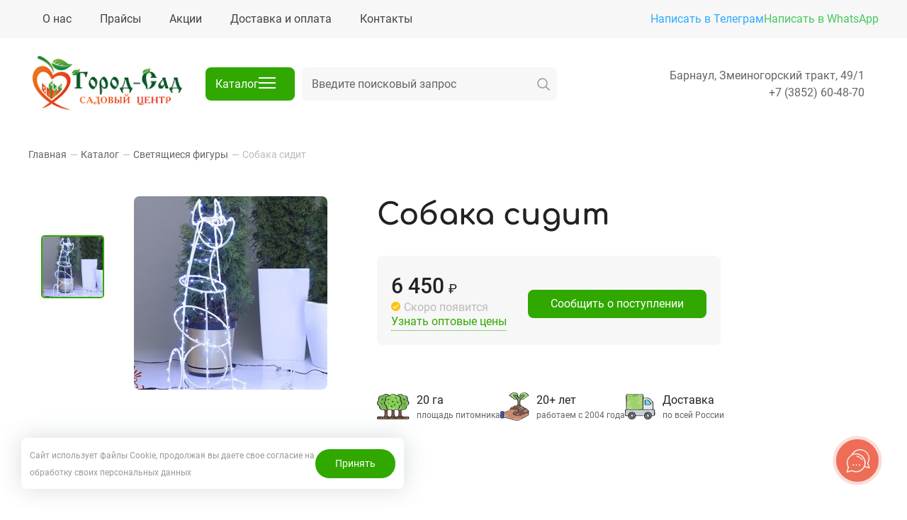

--- FILE ---
content_type: text/html; charset=UTF-8
request_url: https://gorodsad22.ru/catalog/a-glowing-shape/dog-sitting/
body_size: 64284
content:
<!DOCTYPE HTML>
<html   xmlns="http://www.w3.org/1999/xhtml" 
        prefix=
        "og: http://ogp.me/ns# 
        fb: http://ogp.me/ns/fb#  
        product: http://ogp.me/ns/product#" lang="ru">
        <head itemscope="itemscope" itemtype="http://schema.org/WPHeader">
        <title itemprop="headline">Собака сидит — купить саженцы с доставкой | Город-сад</title>
        <meta itemprop="description" name="description" content="Собака сидит по выгодной цене 6450.00 руб. купить в садовом центре Город-Сад. Доставка и посадка саженцев с гарантией, стоимость и характеристики на сайте. Большой выбор саженцев, поможем выбрать подходящий по видеосвязи!" />
        <meta itemprop="keywords" name="keywords" content="Собака сидит" />
        <meta content="text/html; charset=UTF-8" http-equiv="Content-Type" />
        <meta name="viewport" content="width=device-width, initial-scale=1.0">
            <meta http-equiv="X-UA-Compatible" content="IE=edge" />
            <meta name="format-detection" content="telephone=no" />
            <meta name="format-detection" content="address=no" />
            <meta name="yandex-verification" content="76725ff82a59e807" />
            <meta name="google-site-verification" content="FPL1zy4u9Cvw9PXF339_noSVgFWWaQlDiGJ3K_szrHg" />
	
			<meta property="og:title" content="Собака сидит — купить саженцы с доставкой | Город-сад" />
		<meta property="og:description" content="Собака сидит по выгодной цене 6450.00 руб. купить в садовом центре Город-Сад. Доставка и посадка саженцев с гарантией, стоимость и характеристики на сайте. Большой выбор саженцев, поможем выбрать подходящий по видеосвязи!" />
		<meta property="og:url" content="https://gorodsad22.ru/catalog/a-glowing-shape/dog-sitting/" />
		<meta property="og:site_name" content="gorodsad" />
		<meta property="og:image" content="https://gorodsad22.ru/upload/shop_1/1/2/9/item_12928/item_12928.jpg" />
		<meta property="og:type" content="product" />
		<meta property="og:image:width" content="273" />
		<meta property="og:image:height" content="273" />
		<meta property="product:price:amount" content="6450.00" />
		<meta property="product:price:currency" content="RUB" />
		
	<link rel="stylesheet" type="text/css" href="/hostcmsfiles/css/efe5eb904393d296839184eb54864607.css?1765423084">
            <script defer>
                window.dataLayer = window.dataLayer || [];
            </script>
            <link rel="canonical" href="https://gorodsad22.ru/catalog/a-glowing-shape/dog-sitting/"/>
            <link rel="shortcut icon" href="/favicon.ico" />
            <link href="//maxcdn.bootstrapcdn.com/font-awesome/4.2.0/css/font-awesome.min.css" rel="stylesheet"/>
           <!-- <script src="/hostcmsfiles/jquery/jquery.min.js"></script>-->
            <!--<script src="/js/jquery.min.js"></script>-->

		            <script type="text/javascript">
                var sitekey = '6LddIq0UAAAAAI3KNOokbIUyHg6Ej9WzuEsCNA-4';
            </script>


    <!-- <script src="https://www.google.com/recaptcha/api.js?onload=gcaptcha&render=explicit" async defer></script> -->
	
                        
                    
                <!--<script type="application/ld+json">
                
                    {
                        "@context": "http://schema.org/",
                        "@type": "Product",
                        "name": "Собака сидит",
                        "image": "https://gorodsad22.ru/upload/shop_1/1/2/9/item_12928/item_12928.jpg",                                "offers": {
                                    "@type": "Offer",
                                    "priceCurrency": "RUB",
                                    "price": "6450.00",
                                    "availability": "http://schema.org/InStock"
                                }
                                                    
                    }
                    
                </script>-->
                
                

    <script src="/metrics/index.php" async></script>

        <!-- Yandex.Metrika counter -->
<script type="text/javascript" >
   (function(m,e,t,r,i,k,a){m[i]=m[i]||function(){(m[i].a=m[i].a||[]).push(arguments)};
   m[i].l=1*new Date();
   for (var j = 0; j < document.scripts.length; j++) {if (document.scripts[j].src === r) { return; }}
   k=e.createElement(t),a=e.getElementsByTagName(t)[0],k.async=1,k.src=r,a.parentNode.insertBefore(k,a)})
   (window, document, "script", "https://mc.yandex.ru/metrika/tag.js", "ym");

   ym(44193599, "init", {
        clickmap:true,
        trackLinks:true,
        accurateTrackBounce:true
   });
</script>
<noscript><div><img src="https://mc.yandex.ru/watch/44193599" style="position:absolute; left:-9999px;" alt="" /></div></noscript>
<!-- /Yandex.Metrika counter -->
    <link rel="stylesheet" href="/modules/btb/autoformcontroller/skins/default/style.css">
<style>:root{ --auto-form-main-color: #30A800 }</style>
</head>
    
    <body class="pageBody   ">
        
        

<div xmlns:xlink="http://www.w3.org/1999/xlink" id="little_cart" class="shop-cart-link shop-cart-link--empty">
  <a href="/catalog/cart/">
    <svg xmlns="http://www.w3.org/2000/svg" width="30" height="30" viewBox="0 0 24 24" fill="none">
      <path d="M9 22C9.55228 22 10 21.5523 10 21C10 20.4477 9.55228 20 9 20C8.44772 20 8 20.4477 8 21C8 21.5523 8.44772 22 9 22Z" stroke="#FFF" stroke-width="2" stroke-linecap="round" stroke-linejoin="round"></path>
      <path d="M20 22C20.5523 22 21 21.5523 21 21C21 20.4477 20.5523 20 20 20C19.4477 20 19 20.4477 19 21C19 21.5523 19.4477 22 20 22Z" stroke="#FFF" stroke-width="2" stroke-linecap="round" stroke-linejoin="round"></path>
      <path d="M1 1H5L7.68 14.39C7.77144 14.8504 8.02191 15.264 8.38755 15.5583C8.75318 15.8526 9.2107 16.009 9.68 16H19.4C19.8693 16.009 20.3268 15.8526 20.6925 15.5583C21.0581 15.264 21.3086 14.8504 21.4 14.39L23 6H6" stroke="#FFF" stroke-width="1.2" stroke-linecap="round" stroke-linejoin="round"></path>
    </svg>
    <div class="count">0</div>
  </a>
  <p>Корзина</p>
</div>

        <div class="head-catalog-items-wrap">
            <div class="head-catalog-items">
                <div class="head-catalog-items-root">
                            <div class="head-catalog-items-root-img">
                                <img src="/upload/shop_1/2/2/5/group_2254/small_group_2254.jpg" alt="">                            </div>
                            <div class="head-catalog-items-root-content">
                                <a href="/catalog/krupnomery/" class="head-catalog-item-root">Крупномеры</a>
                                                            </div>
                        </div><div class="head-catalog-items-root">
                            <div class="head-catalog-items-root-img">
                                <img src="/upload/shop_1/2/0/9/group_2093/small_group_2093.png" alt="">                            </div>
                            <div class="head-catalog-items-root-content">
                                <a href="/catalog/hvoynye/" class="head-catalog-item-root">Хвойные</a>
                                <div class="head-catalog-item-open"><svg width="12px" height="12px"><use xlink:href="#arrow-top" x="0" y="0"></use></svg></div><div class="head-catalog-items-dirs"><div class="head-catalog-items-dir">
                                    <a href="/catalog/hvoynye/el/" class="head-catalog-item-root">Ель</a>
                                    <div class="head-catalog-item-open"><svg width="12px" height="12px"><use xlink:href="#arrow-top" x="0" y="0"></use></svg></div><div class="head-catalog-items-dirs"><div class="head-catalog-items-dir">
                                    <a href="/catalog/hvoynye/el/kanadskaya/" class="head-catalog-item-root">Ель канадская</a>
                                                                    </div><div class="head-catalog-items-dir">
                                    <a href="/catalog/hvoynye/el/kolyuchaya/" class="head-catalog-item-root">Ель колючая</a>
                                                                    </div><div class="head-catalog-items-dir">
                                    <a href="/catalog/hvoynye/el/obyknovennaya/" class="head-catalog-item-root">Ель обыкновенная</a>
                                                                    </div><div class="head-catalog-items-dir">
                                    <a href="/catalog/hvoynye/el/serbian-spruce/" class="head-catalog-item-root">Ель сербская</a>
                                                                    </div><div class="head-catalog-items-dir">
                                    <a href="/catalog/hvoynye/el/sithinskaya/" class="head-catalog-item-root">Ель ситхинская</a>
                                                                    </div><div class="head-catalog-items-dir">
                                    <a href="/catalog/hvoynye/el/golubaya/" class="head-catalog-item-root">Ель голубая</a>
                                                                    </div></div>                                </div><div class="head-catalog-items-dir">
                                    <a href="/catalog/hvoynye/kedr/" class="head-catalog-item-root">Кедр</a>
                                                                    </div><div class="head-catalog-items-dir">
                                    <a href="/catalog/hvoynye/kiparisovik/" class="head-catalog-item-root">Кипарисовик</a>
                                                                    </div><div class="head-catalog-items-dir">
                                    <a href="/catalog/hvoynye/listvennicza/" class="head-catalog-item-root">Лиственница</a>
                                                                    </div><div class="head-catalog-items-dir">
                                    <a href="/catalog/hvoynye/mikrobiota/" class="head-catalog-item-root">Микробиота</a>
                                                                    </div><div class="head-catalog-items-dir">
                                    <a href="/catalog/hvoynye/mozhzhevelnik/" class="head-catalog-item-root">Можжевельник</a>
                                    <div class="head-catalog-item-open"><svg width="12px" height="12px"><use xlink:href="#arrow-top" x="0" y="0"></use></svg></div><div class="head-catalog-items-dirs"><div class="head-catalog-items-dir">
                                    <a href="/catalog/hvoynye/mozhzhevelnik/mozhzhevelnik-gorizontalnyj/" class="head-catalog-item-root">Можжевельник горизонтальный</a>
                                                                    </div><div class="head-catalog-items-dir">
                                    <a href="/catalog/hvoynye/mozhzhevelnik/mozhzhevelnik-obyknovennyj/" class="head-catalog-item-root">Можжевельник обыкновенный</a>
                                                                    </div><div class="head-catalog-items-dir">
                                    <a href="/catalog/hvoynye/mozhzhevelnik/kazatskiy/" class="head-catalog-item-root">Можжевельник казацкий</a>
                                                                    </div><div class="head-catalog-items-dir">
                                    <a href="/catalog/hvoynye/mozhzhevelnik/mozhzhevelnik-pficzeriana/" class="head-catalog-item-root">Можжевельник средний</a>
                                                                    </div><div class="head-catalog-items-dir">
                                    <a href="/catalog/hvoynye/mozhzhevelnik/mozhzhevelnik-skalnyj/" class="head-catalog-item-root">Можжевельник скальный</a>
                                                                    </div><div class="head-catalog-items-dir">
                                    <a href="/catalog/hvoynye/mozhzhevelnik/juniper-scaly/" class="head-catalog-item-root">Можжевельник чешуйчатый</a>
                                                                    </div></div>                                </div><div class="head-catalog-items-dir">
                                    <a href="/catalog/hvoynye/pihta/" class="head-catalog-item-root">Пихта</a>
                                                                    </div><div class="head-catalog-items-dir">
                                    <a href="/catalog/hvoynye/sosna/" class="head-catalog-item-root">Сосна</a>
                                    <div class="head-catalog-item-open"><svg width="12px" height="12px"><use xlink:href="#arrow-top" x="0" y="0"></use></svg></div><div class="head-catalog-items-dirs"><div class="head-catalog-items-dir">
                                    <a href="/catalog/hvoynye/sosna/sosna-vejmutova/" class="head-catalog-item-root">Сосна веймутова</a>
                                                                    </div><div class="head-catalog-items-dir">
                                    <a href="/catalog/hvoynye/sosna/sosna-gornaya/" class="head-catalog-item-root">Сосна горная</a>
                                                                    </div><div class="head-catalog-items-dir">
                                    <a href="/catalog/hvoynye/sosna/pine-pine/" class="head-catalog-item-root">Сосна кедровая</a>
                                                                    </div><div class="head-catalog-items-dir">
                                    <a href="/catalog/hvoynye/sosna/sosna-obyknovennaya/" class="head-catalog-item-root">Сосна обыкновенная</a>
                                                                    </div><div class="head-catalog-items-dir">
                                    <a href="/catalog/hvoynye/sosna/black-pine/" class="head-catalog-item-root">Сосна черная</a>
                                                                    </div><div class="head-catalog-items-dir">
                                    <a href="/catalog/hvoynye/sosna/drugie-vidy-sosny/" class="head-catalog-item-root">Другие виды сосны</a>
                                                                    </div></div>                                </div><div class="head-catalog-items-dir">
                                    <a href="/catalog/hvoynye/tuya/" class="head-catalog-item-root">Туя</a>
                                                                    </div></div>                            </div>
                        </div><div class="head-catalog-items-root">
                            <div class="head-catalog-items-root-img">
                                <img src="/upload/shop_1/2/0/9/group_2099/small_group_2099.jpg" alt="">                            </div>
                            <div class="head-catalog-items-root-content">
                                <a href="/catalog/listvennye-derevya/" class="head-catalog-item-root">Лиственные деревья</a>
                                <div class="head-catalog-item-open"><svg width="12px" height="12px"><use xlink:href="#arrow-top" x="0" y="0"></use></svg></div><div class="head-catalog-items-dirs"><div class="head-catalog-items-dir">
                                    <a href="/catalog/listvennye-derevya/bagryanik/" class="head-catalog-item-root">Багряник</a>
                                                                    </div><div class="head-catalog-items-dir">
                                    <a href="/catalog/listvennye-derevya/bereza/" class="head-catalog-item-root">Береза</a>
                                                                    </div><div class="head-catalog-items-dir">
                                    <a href="/catalog/listvennye-derevya/dub/" class="head-catalog-item-root">Дуб</a>
                                                                    </div><div class="head-catalog-items-dir">
                                    <a href="/catalog/listvennye-derevya/iva/" class="head-catalog-item-root">Ива</a>
                                                                    </div><div class="head-catalog-items-dir">
                                    <a href="/catalog/listvennye-derevya/klen/" class="head-catalog-item-root">Клён</a>
                                                                    </div><div class="head-catalog-items-dir">
                                    <a href="/catalog/listvennye-derevya/leshhina/" class="head-catalog-item-root">Лещина</a>
                                                                    </div><div class="head-catalog-items-dir">
                                    <a href="/catalog/listvennye-derevya/lipa/" class="head-catalog-item-root">Липа</a>
                                                                    </div><div class="head-catalog-items-dir">
                                    <a href="/catalog/listvennye-derevya/loh-serebristyj/" class="head-catalog-item-root">Лох </a>
                                                                    </div><div class="head-catalog-items-dir">
                                    <a href="/catalog/listvennye-derevya/olha/" class="head-catalog-item-root">Ольха</a>
                                                                    </div><div class="head-catalog-items-dir">
                                    <a href="/catalog/listvennye-derevya/oreh/" class="head-catalog-item-root">Орех маньчжурский</a>
                                                                    </div><div class="head-catalog-items-dir">
                                    <a href="/catalog/listvennye-derevya/ryabina/" class="head-catalog-item-root">Рябина</a>
                                                                    </div><div class="head-catalog-items-dir">
                                    <a href="/catalog/listvennye-derevya/poplar/" class="head-catalog-item-root">Тополь</a>
                                                                    </div><div class="head-catalog-items-dir">
                                    <a href="/catalog/listvennye-derevya/cherry/" class="head-catalog-item-root">Черёмуха</a>
                                                                    </div><div class="head-catalog-items-dir">
                                    <a href="/catalog/listvennye-derevya/yablonya/" class="head-catalog-item-root">Яблоня</a>
                                                                    </div></div>                            </div>
                        </div><div class="head-catalog-items-root">
                            <div class="head-catalog-items-root-img">
                                <img src="/upload/shop_1/2/0/9/group_2095/small_group_2095.jpg" alt="">                            </div>
                            <div class="head-catalog-items-root-content">
                                <a href="/catalog/kustarniki/" class="head-catalog-item-root">Лиственные кустарники</a>
                                <div class="head-catalog-item-open"><svg width="12px" height="12px"><use xlink:href="#arrow-top" x="0" y="0"></use></svg></div><div class="head-catalog-items-dirs"><div class="head-catalog-items-dir">
                                    <a href="/catalog/kustarniki/ayva/" class="head-catalog-item-root">Айва</a>
                                                                    </div><div class="head-catalog-items-dir">
                                    <a href="/catalog/kustarniki/barberry/" class="head-catalog-item-root">Барбарис</a>
                                                                    </div><div class="head-catalog-items-dir">
                                    <a href="/catalog/kustarniki/beresklet/" class="head-catalog-item-root">Бересклет</a>
                                                                    </div><div class="head-catalog-items-dir">
                                    <a href="/catalog/kustarniki/buddleya/" class="head-catalog-item-root">Буддлея</a>
                                                                    </div><div class="head-catalog-items-dir">
                                    <a href="/catalog/kustarniki/elder/" class="head-catalog-item-root">Бузина</a>
                                                                    </div><div class="head-catalog-items-dir">
                                    <a href="/catalog/kustarniki/vejgela/" class="head-catalog-item-root">Вейгела</a>
                                                                    </div><div class="head-catalog-items-dir">
                                    <a href="/catalog/kustarniki/gortenziya/" class="head-catalog-item-root">Гортензия</a>
                                    <div class="head-catalog-item-open"><svg width="12px" height="12px"><use xlink:href="#arrow-top" x="0" y="0"></use></svg></div><div class="head-catalog-items-dirs"><div class="head-catalog-items-dir">
                                    <a href="/catalog/kustarniki/gortenziya/gortenziya-drevovidnaya/" class="head-catalog-item-root">Гортензия древовидная</a>
                                                                    </div><div class="head-catalog-items-dir">
                                    <a href="/catalog/kustarniki/gortenziya/hydrangea-paniculata/" class="head-catalog-item-root">Гортензия метельчатая</a>
                                                                    </div><div class="head-catalog-items-dir">
                                    <a href="/catalog/kustarniki/gortenziya/gortenziya-pilchataya/" class="head-catalog-item-root">Гортензия пильчатая</a>
                                                                    </div><div class="head-catalog-items-dir">
                                    <a href="/catalog/kustarniki/gortenziya/the-hydrangea/" class="head-catalog-item-root">Гортензия черешковая</a>
                                                                    </div></div>                                </div><div class="head-catalog-items-dir">
                                    <a href="/catalog/kustarniki/deren/" class="head-catalog-item-root">Дерен</a>
                                                                    </div><div class="head-catalog-items-dir">
                                    <a href="/catalog/kustarniki/zhimolost/" class="head-catalog-item-root">Жимолость</a>
                                                                    </div><div class="head-catalog-items-dir">
                                    <a href="/catalog/kustarniki/kalina/" class="head-catalog-item-root">Калина</a>
                                                                    </div><div class="head-catalog-items-dir">
                                    <a href="/catalog/kustarniki/kizilnik/" class="head-catalog-item-root">Кизильник</a>
                                                                    </div><div class="head-catalog-items-dir">
                                    <a href="/catalog/kustarniki/cinquefoil/" class="head-catalog-item-root">Лапчатка</a>
                                                                    </div><div class="head-catalog-items-dir">
                                    <a href="/catalog/kustarniki/magoniya/" class="head-catalog-item-root">Магония</a>
                                                                    </div><div class="head-catalog-items-dir">
                                    <a href="/catalog/kustarniki/mindal/" class="head-catalog-item-root">Миндаль</a>
                                                                    </div><div class="head-catalog-items-dir">
                                    <a href="/catalog/kustarniki/puzyreplodnik/" class="head-catalog-item-root">Пузыреплодник</a>
                                                                    </div><div class="head-catalog-items-dir">
                                    <a href="/catalog/kustarniki/a-fieldfare/" class="head-catalog-item-root">Рябинник</a>
                                                                    </div><div class="head-catalog-items-dir">
                                    <a href="/catalog/kustarniki/siren/" class="head-catalog-item-root">Сирень</a>
                                                                    </div><div class="head-catalog-items-dir">
                                    <a href="/catalog/kustarniki/skumpiya/" class="head-catalog-item-root">Скумпия</a>
                                                                    </div><div class="head-catalog-items-dir">
                                    <a href="/catalog/kustarniki/spireya/" class="head-catalog-item-root">Спирея</a>
                                                                    </div><div class="head-catalog-items-dir">
                                    <a href="/catalog/kustarniki/stefanandra/" class="head-catalog-item-root">Стефанандра</a>
                                                                    </div><div class="head-catalog-items-dir">
                                    <a href="/catalog/kustarniki/forzicziya/" class="head-catalog-item-root">Форзиция</a>
                                                                    </div><div class="head-catalog-items-dir">
                                    <a href="/catalog/kustarniki/chubushnik/" class="head-catalog-item-root">Чубушник</a>
                                                                    </div></div>                            </div>
                        </div><div class="head-catalog-items-root">
                            <div class="head-catalog-items-root-img">
                                <img src="/upload/shop_1/2/0/9/group_2097/small_group_2097.jpg" alt="">                            </div>
                            <div class="head-catalog-items-root-content">
                                <a href="/catalog/vereskovye-rasteniya/" class="head-catalog-item-root">Вересковые растения</a>
                                <div class="head-catalog-item-open"><svg width="12px" height="12px"><use xlink:href="#arrow-top" x="0" y="0"></use></svg></div><div class="head-catalog-items-dirs"><div class="head-catalog-items-dir">
                                    <a href="/catalog/vereskovye-rasteniya/azaliya/" class="head-catalog-item-root">Азалия</a>
                                                                    </div><div class="head-catalog-items-dir">
                                    <a href="/catalog/vereskovye-rasteniya/andromeda/" class="head-catalog-item-root">Андромеда</a>
                                                                    </div><div class="head-catalog-items-dir">
                                    <a href="/catalog/vereskovye-rasteniya/rododendron/" class="head-catalog-item-root">Рододендрон</a>
                                                                    </div></div>                            </div>
                        </div><div class="head-catalog-items-root">
                            <div class="head-catalog-items-root-img">
                                <img src="/upload/shop_1/2/1/1/group_2112/small_group_2112.png" alt="">                            </div>
                            <div class="head-catalog-items-root-content">
                                <a href="/catalog/liany/" class="head-catalog-item-root">Лианы</a>
                                <div class="head-catalog-item-open"><svg width="12px" height="12px"><use xlink:href="#arrow-top" x="0" y="0"></use></svg></div><div class="head-catalog-items-dirs"><div class="head-catalog-items-dir">
                                    <a href="/catalog/liany/vinograd-devichij/" class="head-catalog-item-root">Виноград девичий</a>
                                                                    </div></div>                            </div>
                        </div><div class="head-catalog-items-root">
                            <div class="head-catalog-items-root-img">
                                <img src="/upload/shop_1/2/0/9/group_2092/small_group_2092.png" alt="">                            </div>
                            <div class="head-catalog-items-root-content">
                                <a href="/catalog/flowers/" class="head-catalog-item-root">Многолетние цветы</a>
                                <div class="head-catalog-item-open"><svg width="12px" height="12px"><use xlink:href="#arrow-top" x="0" y="0"></use></svg></div><div class="head-catalog-items-dirs"><div class="head-catalog-items-dir">
                                    <a href="/catalog/flowers/anafalis/" class="head-catalog-item-root">Анафалис</a>
                                                                    </div><div class="head-catalog-items-dir">
                                    <a href="/catalog/flowers/armeriya/" class="head-catalog-item-root">Армерия</a>
                                                                    </div><div class="head-catalog-items-dir">
                                    <a href="/catalog/flowers/astilba/" class="head-catalog-item-root">Астильба</a>
                                                                    </div><div class="head-catalog-items-dir">
                                    <a href="/catalog/flowers/badan/" class="head-catalog-item-root">Бадан</a>
                                                                    </div><div class="head-catalog-items-dir">
                                    <a href="/catalog/flowers/periwinkle/" class="head-catalog-item-root">Барвинок</a>
                                                                    </div><div class="head-catalog-items-dir">
                                    <a href="/catalog/flowers/veronika/" class="head-catalog-item-root">Вероника</a>
                                                                    </div><div class="head-catalog-items-dir">
                                    <a href="/catalog/flowers/gejxera/" class="head-catalog-item-root">Гейхера</a>
                                                                    </div><div class="head-catalog-items-dir">
                                    <a href="/catalog/flowers/iris/" class="head-catalog-item-root">Ирис сибирский</a>
                                                                    </div><div class="head-catalog-items-dir">
                                    <a href="/catalog/flowers/kotovnik/" class="head-catalog-item-root">Котовник</a>
                                                                    </div><div class="head-catalog-items-dir">
                                    <a href="/catalog/flowers/lavender/" class="head-catalog-item-root">Лаванда</a>
                                                                    </div><div class="head-catalog-items-dir">
                                    <a href="/catalog/flowers/lilejnik/" class="head-catalog-item-root">Лилейник</a>
                                                                    </div><div class="head-catalog-items-dir">
                                    <a href="/catalog/flowers/miskantus/" class="head-catalog-item-root">Мискантус</a>
                                                                    </div><div class="head-catalog-items-dir">
                                    <a href="/catalog/flowers/molodilo/" class="head-catalog-item-root">Молодило</a>
                                                                    </div><div class="head-catalog-items-dir">
                                    <a href="/catalog/flowers/monarda/" class="head-catalog-item-root">Монарда</a>
                                                                    </div><div class="head-catalog-items-dir">
                                    <a href="/catalog/flowers/ovsyanicza/" class="head-catalog-item-root">Овсяница</a>
                                                                    </div><div class="head-catalog-items-dir">
                                    <a href="/catalog/flowers/paxizandra/" class="head-catalog-item-root">Пахизандра</a>
                                                                    </div><div class="head-catalog-items-dir">
                                    <a href="/catalog/flowers/primula/" class="head-catalog-item-root">Примула</a>
                                                                    </div><div class="head-catalog-items-dir">
                                    <a href="/catalog/flowers/sedum/" class="head-catalog-item-root">Седум (очиток)</a>
                                                                    </div><div class="head-catalog-items-dir">
                                    <a href="/catalog/flowers/timyan-chabrecz/" class="head-catalog-item-root">Тимьян (чабрец)</a>
                                                                    </div><div class="head-catalog-items-dir">
                                    <a href="/catalog/flowers/floks/" class="head-catalog-item-root">Флокс</a>
                                                                    </div><div class="head-catalog-items-dir">
                                    <a href="/catalog/flowers/khosta/" class="head-catalog-item-root">Хоста</a>
                                                                    </div><div class="head-catalog-items-dir">
                                    <a href="/catalog/flowers/yucca/" class="head-catalog-item-root">Юкка</a>
                                                                    </div></div>                            </div>
                        </div><div class="head-catalog-items-root">
                            <div class="head-catalog-items-root-img">
                                <img src="/upload/shop_1/2/0/9/group_2091/small_group_2091.jpg" alt="">                            </div>
                            <div class="head-catalog-items-root-content">
                                <a href="/catalog/fruit/" class="head-catalog-item-root">Плодовые</a>
                                <div class="head-catalog-item-open"><svg width="12px" height="12px"><use xlink:href="#arrow-top" x="0" y="0"></use></svg></div><div class="head-catalog-items-dirs"><div class="head-catalog-items-dir">
                                    <a href="/catalog/fruit/aktinidiya/" class="head-catalog-item-root">Актинидия</a>
                                                                    </div><div class="head-catalog-items-dir">
                                    <a href="/catalog/fruit/brusnika/" class="head-catalog-item-root">Брусника</a>
                                                                    </div><div class="head-catalog-items-dir">
                                    <a href="/catalog/fruit/golubika/" class="head-catalog-item-root">Голубика</a>
                                                                    </div><div class="head-catalog-items-dir">
                                    <a href="/catalog/fruit/grusha/" class="head-catalog-item-root">Груша</a>
                                                                    </div><div class="head-catalog-items-dir">
                                    <a href="/catalog/fruit/ezhevika/" class="head-catalog-item-root">Ежевика</a>
                                                                    </div><div class="head-catalog-items-dir">
                                    <a href="/catalog/fruit/zhimolost/" class="head-catalog-item-root">Жимолость</a>
                                                                    </div><div class="head-catalog-items-dir">
                                    <a href="/catalog/fruit/zemlyanika/" class="head-catalog-item-root">Земляника</a>
                                                                    </div><div class="head-catalog-items-dir">
                                    <a href="/catalog/fruit/irga/" class="head-catalog-item-root">Ирга</a>
                                                                    </div><div class="head-catalog-items-dir">
                                    <a href="/catalog/fruit/klyukva/" class="head-catalog-item-root">Клюква</a>
                                                                    </div><div class="head-catalog-items-dir">
                                    <a href="/catalog/fruit/limonnik/" class="head-catalog-item-root">Лимонник китайский (Дальневосточный)</a>
                                                                    </div><div class="head-catalog-items-dir">
                                    <a href="/catalog/fruit/raspberry/" class="head-catalog-item-root">Малина</a>
                                                                    </div><div class="head-catalog-items-dir">
                                    <a href="/catalog/fruit/oblepixa/" class="head-catalog-item-root">Облепиха</a>
                                                                    </div><div class="head-catalog-items-dir">
                                    <a href="/catalog/fruit/ryabina-chernoplodnaya/" class="head-catalog-item-root">Рябина черноплодная</a>
                                                                    </div><div class="head-catalog-items-dir">
                                    <a href="/catalog/fruit/smorodina/" class="head-catalog-item-root">Смородина</a>
                                                                    </div><div class="head-catalog-items-dir">
                                    <a href="/catalog/fruit/yablonya/" class="head-catalog-item-root">Яблоня</a>
                                    <div class="head-catalog-item-open"><svg width="12px" height="12px"><use xlink:href="#arrow-top" x="0" y="0"></use></svg></div><div class="head-catalog-items-dirs"><div class="head-catalog-items-dir">
                                    <a href="/catalog/fruit/yablonya/yabloni-polukulturnye/" class="head-catalog-item-root">Яблони полукультурные</a>
                                                                    </div><div class="head-catalog-items-dir">
                                    <a href="/catalog/fruit/yablonya/yabloni-krupnoplodnye-slanczy/" class="head-catalog-item-root">Яблони крупноплодные (сланцы)</a>
                                                                    </div></div>                                </div></div>                            </div>
                        </div><div class="head-catalog-items-root">
                            <div class="head-catalog-items-root-img">
                                <img src="/upload/shop_1/2/1/4/group_2143/small_group_2143.jpg" alt="">                            </div>
                            <div class="head-catalog-items-root-content">
                                <a href="/catalog/water/" class="head-catalog-item-root">Растения для водоёмов</a>
                                <div class="head-catalog-item-open"><svg width="12px" height="12px"><use xlink:href="#arrow-top" x="0" y="0"></use></svg></div><div class="head-catalog-items-dirs"><div class="head-catalog-items-dir">
                                    <a href="/catalog/water/aquatic-plants/" class="head-catalog-item-root">Водные растения</a>
                                                                    </div><div class="head-catalog-items-dir">
                                    <a href="/catalog/water/pribrezhnye-rasteniya/" class="head-catalog-item-root">Прибрежные растения</a>
                                                                    </div></div>                            </div>
                        </div><div class="head-catalog-items-root">
                            <div class="head-catalog-items-root-img">
                                <img src="/upload/shop_1/2/2/7/group_2273/small_group_2273.jpg" alt="">                            </div>
                            <div class="head-catalog-items-root-content">
                                <a href="/catalog/bonsai-i-topiary/" class="head-catalog-item-root">Садовые бонсаи и топиары</a>
                                                            </div>
                        </div><div class="head-catalog-items-root">
                            <div class="head-catalog-items-root-img">
                                <img src="/upload/shop_1/2/1/4/group_2145/small_group_2145.jpg" alt="">                            </div>
                            <div class="head-catalog-items-root-content">
                                <a href="/catalog/tovary-dlya-sada/" class="head-catalog-item-root">Товары для  сада</a>
                                <div class="head-catalog-item-open"><svg width="12px" height="12px"><use xlink:href="#arrow-top" x="0" y="0"></use></svg></div><div class="head-catalog-items-dirs"><div class="head-catalog-items-dir">
                                    <a href="/catalog/tovary-dlya-sada/winter-covers-and-houses-for-plants/" class="head-catalog-item-root">Зимние  колпаки и домики для растений</a>
                                                                    </div><div class="head-catalog-items-dir">
                                    <a href="/catalog/tovary-dlya-sada/soil-care-of-plants/" class="head-catalog-item-root">Грунт, дренаж</a>
                                    <div class="head-catalog-item-open"><svg width="12px" height="12px"><use xlink:href="#arrow-top" x="0" y="0"></use></svg></div><div class="head-catalog-items-dirs"><div class="head-catalog-items-dir">
                                    <a href="/catalog/tovary-dlya-sada/soil-care-of-plants/grunty/" class="head-catalog-item-root">Грунты</a>
                                                                    </div><div class="head-catalog-items-dir">
                                    <a href="/catalog/tovary-dlya-sada/soil-care-of-plants/drainage/" class="head-catalog-item-root">Дренаж</a>
                                                                    </div></div>                                </div><div class="head-catalog-items-dir">
                                    <a href="/catalog/tovary-dlya-sada/mulch/" class="head-catalog-item-root">Мульча</a>
                                                                    </div><div class="head-catalog-items-dir">
                                    <a href="/catalog/tovary-dlya-sada/torf/" class="head-catalog-item-root">Торф</a>
                                                                    </div></div>                            </div>
                        </div><div class="head-catalog-items-root">
                            <div class="head-catalog-items-root-img">
                                <img src="/upload/shop_1/2/2/8/group_2286/small_group_2286.jpg" alt="">                            </div>
                            <div class="head-catalog-items-root-content">
                                <a href="/catalog/semena/" class="head-catalog-item-root">Семена</a>
                                <div class="head-catalog-item-open"><svg width="12px" height="12px"><use xlink:href="#arrow-top" x="0" y="0"></use></svg></div><div class="head-catalog-items-dirs"><div class="head-catalog-items-dir">
                                    <a href="/catalog/semena/semena-ovoshhej/" class="head-catalog-item-root">Семена овощей</a>
                                    <div class="head-catalog-item-open"><svg width="12px" height="12px"><use xlink:href="#arrow-top" x="0" y="0"></use></svg></div><div class="head-catalog-items-dirs"><div class="head-catalog-items-dir">
                                    <a href="/catalog/semena/semena-ovoshhej/arbuz/" class="head-catalog-item-root">Арбуз</a>
                                                                    </div><div class="head-catalog-items-dir">
                                    <a href="/catalog/semena/semena-ovoshhej/bazilik/" class="head-catalog-item-root">Базилик</a>
                                                                    </div><div class="head-catalog-items-dir">
                                    <a href="/catalog/semena/semena-ovoshhej/baklazhan/" class="head-catalog-item-root">Баклажан</a>
                                                                    </div><div class="head-catalog-items-dir">
                                    <a href="/catalog/semena/semena-ovoshhej/gorox/" class="head-catalog-item-root">Горох</a>
                                                                    </div><div class="head-catalog-items-dir">
                                    <a href="/catalog/semena/semena-ovoshhej/dynya/" class="head-catalog-item-root">Дыня</a>
                                                                    </div><div class="head-catalog-items-dir">
                                    <a href="/catalog/semena/semena-ovoshhej/zelen/" class="head-catalog-item-root">Зелень</a>
                                                                    </div><div class="head-catalog-items-dir">
                                    <a href="/catalog/semena/semena-ovoshhej/kabachok/" class="head-catalog-item-root">Кабачок</a>
                                                                    </div><div class="head-catalog-items-dir">
                                    <a href="/catalog/semena/semena-ovoshhej/kapusta/" class="head-catalog-item-root">Капуста</a>
                                                                    </div><div class="head-catalog-items-dir">
                                    <a href="/catalog/semena/semena-ovoshhej/kartofel/" class="head-catalog-item-root">Картофель, семена</a>
                                                                    </div><div class="head-catalog-items-dir">
                                    <a href="/catalog/semena/semena-ovoshhej/kukuruza/" class="head-catalog-item-root">Кукуруза</a>
                                                                    </div><div class="head-catalog-items-dir">
                                    <a href="/catalog/semena/semena-ovoshhej/luk/" class="head-catalog-item-root">Лук</a>
                                                                    </div><div class="head-catalog-items-dir">
                                    <a href="/catalog/semena/semena-ovoshhej/morkov/" class="head-catalog-item-root">Морковь</a>
                                                                    </div><div class="head-catalog-items-dir">
                                    <a href="/catalog/semena/semena-ovoshhej/ogurecz/" class="head-catalog-item-root">Огурец</a>
                                                                    </div><div class="head-catalog-items-dir">
                                    <a href="/catalog/semena/semena-ovoshhej/patisson/" class="head-catalog-item-root">Патиссон</a>
                                                                    </div><div class="head-catalog-items-dir">
                                    <a href="/catalog/semena/semena-ovoshhej/perecz/" class="head-catalog-item-root">Перец</a>
                                                                    </div><div class="head-catalog-items-dir">
                                    <a href="/catalog/semena/semena-ovoshhej/petrushka/" class="head-catalog-item-root">Петрушка</a>
                                                                    </div><div class="head-catalog-items-dir">
                                    <a href="/catalog/semena/semena-ovoshhej/podsolnechnik/" class="head-catalog-item-root">Подсолнечник</a>
                                                                    </div><div class="head-catalog-items-dir">
                                    <a href="/catalog/semena/semena-ovoshhej/redis/" class="head-catalog-item-root">Редис</a>
                                                                    </div><div class="head-catalog-items-dir">
                                    <a href="/catalog/semena/semena-ovoshhej/redka-repa/" class="head-catalog-item-root">Редька, Репа</a>
                                                                    </div><div class="head-catalog-items-dir">
                                    <a href="/catalog/semena/semena-ovoshhej/salat/" class="head-catalog-item-root">Салат</a>
                                                                    </div><div class="head-catalog-items-dir">
                                    <a href="/catalog/semena/semena-ovoshhej/svekla/" class="head-catalog-item-root">Свекла</a>
                                                                    </div><div class="head-catalog-items-dir">
                                    <a href="/catalog/semena/semena-ovoshhej/selderej/" class="head-catalog-item-root">Сельдерей</a>
                                                                    </div><div class="head-catalog-items-dir">
                                    <a href="/catalog/semena/semena-ovoshhej/tomat/" class="head-catalog-item-root">Томат</a>
                                                                    </div><div class="head-catalog-items-dir">
                                    <a href="/catalog/semena/semena-ovoshhej/tykva/" class="head-catalog-item-root">Тыква</a>
                                                                    </div><div class="head-catalog-items-dir">
                                    <a href="/catalog/semena/semena-ovoshhej/ukrop/" class="head-catalog-item-root">Укроп</a>
                                                                    </div><div class="head-catalog-items-dir">
                                    <a href="/catalog/semena/semena-ovoshhej/fasol/" class="head-catalog-item-root">Фасоль</a>
                                                                    </div></div>                                </div><div class="head-catalog-items-dir">
                                    <a href="/catalog/semena/semena-czvetov/" class="head-catalog-item-root">Семена цветов</a>
                                    <div class="head-catalog-item-open"><svg width="12px" height="12px"><use xlink:href="#arrow-top" x="0" y="0"></use></svg></div><div class="head-catalog-items-dirs"><div class="head-catalog-items-dir">
                                    <a href="/catalog/semena/semena-czvetov/ageratum/" class="head-catalog-item-root">Агератум</a>
                                                                    </div><div class="head-catalog-items-dir">
                                    <a href="/catalog/semena/semena-czvetov/alissum/" class="head-catalog-item-root">Алиссум</a>
                                                                    </div><div class="head-catalog-items-dir">
                                    <a href="/catalog/semena/semena-czvetov/astra/" class="head-catalog-item-root">Астра</a>
                                                                    </div><div class="head-catalog-items-dir">
                                    <a href="/catalog/semena/semena-czvetov/barxatczy/" class="head-catalog-item-root">Бархатцы</a>
                                                                    </div><div class="head-catalog-items-dir">
                                    <a href="/catalog/semena/semena-czvetov/viola-germanika/" class="head-catalog-item-root">Виола</a>
                                                                    </div><div class="head-catalog-items-dir">
                                    <a href="/catalog/semena/semena-czvetov/gelixrizum/" class="head-catalog-item-root">Гелихризум</a>
                                                                    </div><div class="head-catalog-items-dir">
                                    <a href="/catalog/semena/semena-czvetov/koxiya/" class="head-catalog-item-root">Клещевина</a>
                                                                    </div><div class="head-catalog-items-dir">
                                    <a href="/catalog/semena/semena-czvetov/kleshhevina/" class="head-catalog-item-root">Кохия</a>
                                                                    </div><div class="head-catalog-items-dir">
                                    <a href="/catalog/semena/semena-czvetov/lobeliya/" class="head-catalog-item-root">Лобелия</a>
                                                                    </div><div class="head-catalog-items-dir">
                                    <a href="/catalog/semena/semena-czvetov/petuniya/" class="head-catalog-item-root">Петуния</a>
                                                                    </div><div class="head-catalog-items-dir">
                                    <a href="/catalog/semena/semena-czvetov/portulak/" class="head-catalog-item-root">Портулак</a>
                                                                    </div><div class="head-catalog-items-dir">
                                    <a href="/catalog/semena/semena-czvetov/smes/" class="head-catalog-item-root">Смесь многолетников</a>
                                                                    </div><div class="head-catalog-items-dir">
                                    <a href="/catalog/semena/semena-czvetov/floks/" class="head-catalog-item-root">Флокс</a>
                                                                    </div><div class="head-catalog-items-dir">
                                    <a href="/catalog/semena/semena-czvetov/cziniya/" class="head-catalog-item-root">Циния</a>
                                                                    </div><div class="head-catalog-items-dir">
                                    <a href="/catalog/semena/semena-czvetov/eshsholcziya/" class="head-catalog-item-root">Эшшольция</a>
                                                                    </div></div>                                </div></div>                            </div>
                        </div><div class="head-catalog-items-root">
                            <div class="head-catalog-items-root-img">
                                <img src="/upload/shop_1/2/1/4/group_2149/small_group_2149.jpeg" alt="">                            </div>
                            <div class="head-catalog-items-root-content">
                                <a href="/catalog/the-goods-for-rest-on-the-nature/" class="head-catalog-item-root">Товары для отдыха на природе</a>
                                <div class="head-catalog-item-open"><svg width="12px" height="12px"><use xlink:href="#arrow-top" x="0" y="0"></use></svg></div><div class="head-catalog-items-dirs"><div class="head-catalog-items-dir">
                                    <a href="/catalog/the-goods-for-rest-on-the-nature/smokehouse/" class="head-catalog-item-root">Коптильни</a>
                                                                    </div><div class="head-catalog-items-dir">
                                    <a href="/catalog/the-goods-for-rest-on-the-nature/grills-skewers-sets/" class="head-catalog-item-root">Мангалы, шампуры, наборы</a>
                                                                    </div><div class="head-catalog-items-dir">
                                    <a href="/catalog/the-goods-for-rest-on-the-nature/the-smoking-chips/" class="head-catalog-item-root">Щепа для копчения</a>
                                                                    </div></div>                            </div>
                        </div><div class="head-catalog-items-root">
                            <div class="head-catalog-items-root-img">
                                <img src="/upload/shop_1/2/1/4/group_2144/small_group_2144.jpg" alt="">                            </div>
                            <div class="head-catalog-items-root-content">
                                <a href="/catalog/a-glowing-shape/" class="head-catalog-item-root">Светящиеся фигуры</a>
                                                            </div>
                        </div><div class="head-catalog-items-root">
                            <div class="head-catalog-items-root-img">
                                <img src="/upload/shop_1/2/1/4/group_2148/small_group_2148.jpg" alt="">                            </div>
                            <div class="head-catalog-items-root-content">
                                <a href="/catalog/spruce-christmas-fir/" class="head-catalog-item-root">Ель Новогодняя (пихта)</a>
                                                            </div>
                        </div>            </div>
            <a href="/catalog/krupnomery/" class="head-catalog-items-image">
                        <img src="/upload/fields/0/0/1/1/крупномер.jpg" alt="">
                        <span class="head-catalog-items-image-text-wrap">
                            <span class="head-catalog-items-image-header">Крупномеры</span>
                            <span class="head-catalog-items-image-text">Сибирский кедр и Сибирская ель, саженцы от 2 до 4,5 метров</span>
                        </span>
                    </a>        </div>
    <script>document.addEventListener("DOMContentLoaded", () => { document.querySelectorAll("a[href^='mailto:']").forEach(a => a.addEventListener("copy", () => { console.log(11); })) })</script><script>document.addEventListener("DOMContentLoaded", () => { document.querySelectorAll("a[href^='mailto:']").forEach(a => a.addEventListener("click", () => { console.log(11); })) })</script>
            <div class="top-page">
            <header class="header_2 ">
                <!-- Верхнее меню -->
    			

<nav xmlns:xlink="http://www.w3.org/1999/xlink" class="top-menu">
  <div class="container">
    <div id="listtarget"></div>
    <div id="slinkytarget">
      <ul class="list" itemscope="itemscope" itemtype="http://schema.org/SiteNavigationElement">
        <li>
          <a href="/company/" itemprop="url" class="header-nav__link">
            <span>О нас</span>
          </a>
        </li>
        <li class="header-nav__item">
          <a href="/catalog/" itemprop="url" data-link="catalog" class="header-nav__link">
            <span>Каталог<svg width="22px" height="14px"><use xlink:href="#arrow-top" x="0" y="0"></use></svg></span>
          </a>
          <a href="#" class="pc-hide"></a>
          <ul class="header-nav__sub-items">
            <li class="header-nav__sub-item">
              <a href="/catalog/krupnomery/" itemprop="url" class="header-nav__link header-nav__link-inner">
                <span>
                  <div class="header-nav__link-name">Крупномеры</div>
                </span>
              </a>
            </li>
            <li class="header-nav__item header-nav__item-inner">
              <a href="/catalog/hvoynye/" itemprop="url" class="header-nav__link header-nav__link-inner">
                <span>
                  <div class="header-nav__link-name">Хвойные</div>
                  <svg width="22px" height="14px">
                    <use xlink:href="#arrow-top" x="0" y="0"></use>
                  </svg>
                </span>
              </a>
              <a href="#" class="pc-hide"></a>
              <ul class="header-nav__sub-items">
                <li class="header-nav__item header-nav__item-inner">
                  <a href="/catalog/hvoynye/el/" itemprop="url" class="header-nav__link header-nav__link-inner">
                    <span>
                      <div class="header-nav__link-name">Ель</div>
                      <svg width="22px" height="14px">
                        <use xlink:href="#arrow-top" x="0" y="0"></use>
                      </svg>
                    </span>
                  </a>
                  <a href="#" class="pc-hide"></a>
                  <ul class="header-nav__sub-items">
                    <li class="header-nav__sub-item">
                      <a href="/catalog/hvoynye/el/kanadskaya/" itemprop="url" class="header-nav__link header-nav__link-inner">
                        <span>
                          <div class="header-nav__link-name">Ель канадская</div>
                        </span>
                      </a>
                    </li>
                    <li class="header-nav__sub-item">
                      <a href="/catalog/hvoynye/el/kolyuchaya/" itemprop="url" class="header-nav__link header-nav__link-inner">
                        <span>
                          <div class="header-nav__link-name">Ель колючая</div>
                        </span>
                      </a>
                    </li>
                    <li class="header-nav__sub-item">
                      <a href="/catalog/hvoynye/el/obyknovennaya/" itemprop="url" class="header-nav__link header-nav__link-inner">
                        <span>
                          <div class="header-nav__link-name">Ель обыкновенная</div>
                        </span>
                      </a>
                    </li>
                    <li class="header-nav__sub-item">
                      <a href="/catalog/hvoynye/el/serbian-spruce/" itemprop="url" class="header-nav__link header-nav__link-inner">
                        <span>
                          <div class="header-nav__link-name">Ель сербская</div>
                        </span>
                      </a>
                    </li>
                    <li class="header-nav__sub-item">
                      <a href="/catalog/hvoynye/el/sithinskaya/" itemprop="url" class="header-nav__link header-nav__link-inner">
                        <span>
                          <div class="header-nav__link-name">Ель ситхинская</div>
                        </span>
                      </a>
                    </li>
                    <li class="header-nav__sub-item">
                      <a href="/catalog/hvoynye/el/golubaya/" itemprop="url" class="header-nav__link header-nav__link-inner">
                        <span>
                          <div class="header-nav__link-name">Ель голубая</div>
                        </span>
                      </a>
                    </li>
                  </ul>
                </li>
                <li class="header-nav__sub-item">
                  <a href="/catalog/hvoynye/kedr/" itemprop="url" class="header-nav__link header-nav__link-inner">
                    <span>
                      <div class="header-nav__link-name">Кедр</div>
                    </span>
                  </a>
                </li>
                <li class="header-nav__sub-item">
                  <a href="/catalog/hvoynye/kiparisovik/" itemprop="url" class="header-nav__link header-nav__link-inner">
                    <span>
                      <div class="header-nav__link-name">Кипарисовик</div>
                    </span>
                  </a>
                </li>
                <li class="header-nav__sub-item">
                  <a href="/catalog/hvoynye/listvennicza/" itemprop="url" class="header-nav__link header-nav__link-inner">
                    <span>
                      <div class="header-nav__link-name">Лиственница</div>
                    </span>
                  </a>
                </li>
                <li class="header-nav__sub-item">
                  <a href="/catalog/hvoynye/mikrobiota/" itemprop="url" class="header-nav__link header-nav__link-inner">
                    <span>
                      <div class="header-nav__link-name">Микробиота</div>
                    </span>
                  </a>
                </li>
                <li class="header-nav__item header-nav__item-inner">
                  <a href="/catalog/hvoynye/mozhzhevelnik/" itemprop="url" class="header-nav__link header-nav__link-inner">
                    <span>
                      <div class="header-nav__link-name">Можжевельник</div>
                      <svg width="22px" height="14px">
                        <use xlink:href="#arrow-top" x="0" y="0"></use>
                      </svg>
                    </span>
                  </a>
                  <a href="#" class="pc-hide"></a>
                  <ul class="header-nav__sub-items">
                    <li class="header-nav__sub-item">
                      <a href="/catalog/hvoynye/mozhzhevelnik/mozhzhevelnik-gorizontalnyj/" itemprop="url" class="header-nav__link header-nav__link-inner">
                        <span>
                          <div class="header-nav__link-name">Можжевельник горизонтальный</div>
                        </span>
                      </a>
                    </li>
                    <li class="header-nav__sub-item">
                      <a href="/catalog/hvoynye/mozhzhevelnik/mozhzhevelnik-obyknovennyj/" itemprop="url" class="header-nav__link header-nav__link-inner">
                        <span>
                          <div class="header-nav__link-name">Можжевельник обыкновенный</div>
                        </span>
                      </a>
                    </li>
                    <li class="header-nav__sub-item">
                      <a href="/catalog/hvoynye/mozhzhevelnik/kazatskiy/" itemprop="url" class="header-nav__link header-nav__link-inner">
                        <span>
                          <div class="header-nav__link-name">Можжевельник казацкий</div>
                        </span>
                      </a>
                    </li>
                    <li class="header-nav__sub-item">
                      <a href="/catalog/hvoynye/mozhzhevelnik/mozhzhevelnik-pficzeriana/" itemprop="url" class="header-nav__link header-nav__link-inner">
                        <span>
                          <div class="header-nav__link-name">Можжевельник средний</div>
                        </span>
                      </a>
                    </li>
                    <li class="header-nav__sub-item">
                      <a href="/catalog/hvoynye/mozhzhevelnik/mozhzhevelnik-skalnyj/" itemprop="url" class="header-nav__link header-nav__link-inner">
                        <span>
                          <div class="header-nav__link-name">Можжевельник скальный</div>
                        </span>
                      </a>
                    </li>
                    <li class="header-nav__sub-item">
                      <a href="/catalog/hvoynye/mozhzhevelnik/juniper-scaly/" itemprop="url" class="header-nav__link header-nav__link-inner">
                        <span>
                          <div class="header-nav__link-name">Можжевельник чешуйчатый</div>
                        </span>
                      </a>
                    </li>
                  </ul>
                </li>
                <li class="header-nav__sub-item">
                  <a href="/catalog/hvoynye/pihta/" itemprop="url" class="header-nav__link header-nav__link-inner">
                    <span>
                      <div class="header-nav__link-name">Пихта</div>
                    </span>
                  </a>
                </li>
                <li class="header-nav__item header-nav__item-inner">
                  <a href="/catalog/hvoynye/sosna/" itemprop="url" class="header-nav__link header-nav__link-inner">
                    <span>
                      <div class="header-nav__link-name">Сосна</div>
                      <svg width="22px" height="14px">
                        <use xlink:href="#arrow-top" x="0" y="0"></use>
                      </svg>
                    </span>
                  </a>
                  <a href="#" class="pc-hide"></a>
                  <ul class="header-nav__sub-items">
                    <li class="header-nav__sub-item">
                      <a href="/catalog/hvoynye/sosna/sosna-vejmutova/" itemprop="url" class="header-nav__link header-nav__link-inner">
                        <span>
                          <div class="header-nav__link-name">Сосна веймутова</div>
                        </span>
                      </a>
                    </li>
                    <li class="header-nav__sub-item">
                      <a href="/catalog/hvoynye/sosna/sosna-gornaya/" itemprop="url" class="header-nav__link header-nav__link-inner">
                        <span>
                          <div class="header-nav__link-name">Сосна горная</div>
                        </span>
                      </a>
                    </li>
                    <li class="header-nav__sub-item">
                      <a href="/catalog/hvoynye/sosna/pine-pine/" itemprop="url" class="header-nav__link header-nav__link-inner">
                        <span>
                          <div class="header-nav__link-name">Сосна кедровая</div>
                        </span>
                      </a>
                    </li>
                    <li class="header-nav__sub-item">
                      <a href="/catalog/hvoynye/sosna/sosna-obyknovennaya/" itemprop="url" class="header-nav__link header-nav__link-inner">
                        <span>
                          <div class="header-nav__link-name">Сосна обыкновенная</div>
                        </span>
                      </a>
                    </li>
                    <li class="header-nav__sub-item">
                      <a href="/catalog/hvoynye/sosna/black-pine/" itemprop="url" class="header-nav__link header-nav__link-inner">
                        <span>
                          <div class="header-nav__link-name">Сосна черная</div>
                        </span>
                      </a>
                    </li>
                    <li class="header-nav__sub-item">
                      <a href="/catalog/hvoynye/sosna/drugie-vidy-sosny/" itemprop="url" class="header-nav__link header-nav__link-inner">
                        <span>
                          <div class="header-nav__link-name">Другие виды сосны</div>
                        </span>
                      </a>
                    </li>
                  </ul>
                </li>
                <li class="header-nav__sub-item">
                  <a href="/catalog/hvoynye/tuya/" itemprop="url" class="header-nav__link header-nav__link-inner">
                    <span>
                      <div class="header-nav__link-name">Туя</div>
                    </span>
                  </a>
                </li>
              </ul>
            </li>
            <li class="header-nav__item header-nav__item-inner">
              <a href="/catalog/listvennye-derevya/" itemprop="url" class="header-nav__link header-nav__link-inner">
                <span>
                  <div class="header-nav__link-name">Лиственные деревья</div>
                  <svg width="22px" height="14px">
                    <use xlink:href="#arrow-top" x="0" y="0"></use>
                  </svg>
                </span>
              </a>
              <a href="#" class="pc-hide"></a>
              <ul class="header-nav__sub-items">
                <li class="header-nav__sub-item">
                  <a href="/catalog/listvennye-derevya/bagryanik/" itemprop="url" class="header-nav__link header-nav__link-inner">
                    <span>
                      <div class="header-nav__link-name">Багряник</div>
                    </span>
                  </a>
                </li>
                <li class="header-nav__sub-item">
                  <a href="/catalog/listvennye-derevya/bereza/" itemprop="url" class="header-nav__link header-nav__link-inner">
                    <span>
                      <div class="header-nav__link-name">Береза</div>
                    </span>
                  </a>
                </li>
                <li class="header-nav__sub-item">
                  <a href="/catalog/listvennye-derevya/dub/" itemprop="url" class="header-nav__link header-nav__link-inner">
                    <span>
                      <div class="header-nav__link-name">Дуб</div>
                    </span>
                  </a>
                </li>
                <li class="header-nav__sub-item">
                  <a href="/catalog/listvennye-derevya/iva/" itemprop="url" class="header-nav__link header-nav__link-inner">
                    <span>
                      <div class="header-nav__link-name">Ива</div>
                    </span>
                  </a>
                </li>
                <li class="header-nav__sub-item">
                  <a href="/catalog/listvennye-derevya/klen/" itemprop="url" class="header-nav__link header-nav__link-inner">
                    <span>
                      <div class="header-nav__link-name">Клён</div>
                    </span>
                  </a>
                </li>
                <li class="header-nav__sub-item">
                  <a href="/catalog/listvennye-derevya/leshhina/" itemprop="url" class="header-nav__link header-nav__link-inner">
                    <span>
                      <div class="header-nav__link-name">Лещина</div>
                    </span>
                  </a>
                </li>
                <li class="header-nav__sub-item">
                  <a href="/catalog/listvennye-derevya/lipa/" itemprop="url" class="header-nav__link header-nav__link-inner">
                    <span>
                      <div class="header-nav__link-name">Липа</div>
                    </span>
                  </a>
                </li>
                <li class="header-nav__sub-item">
                  <a href="/catalog/listvennye-derevya/loh-serebristyj/" itemprop="url" class="header-nav__link header-nav__link-inner">
                    <span>
                      <div class="header-nav__link-name">Лох </div>
                    </span>
                  </a>
                </li>
                <li class="header-nav__sub-item">
                  <a href="/catalog/listvennye-derevya/olha/" itemprop="url" class="header-nav__link header-nav__link-inner">
                    <span>
                      <div class="header-nav__link-name">Ольха</div>
                    </span>
                  </a>
                </li>
                <li class="header-nav__sub-item">
                  <a href="/catalog/listvennye-derevya/oreh/" itemprop="url" class="header-nav__link header-nav__link-inner">
                    <span>
                      <div class="header-nav__link-name">Орех маньчжурский</div>
                    </span>
                  </a>
                </li>
                <li class="header-nav__sub-item">
                  <a href="/catalog/listvennye-derevya/ryabina/" itemprop="url" class="header-nav__link header-nav__link-inner">
                    <span>
                      <div class="header-nav__link-name">Рябина</div>
                    </span>
                  </a>
                </li>
                <li class="header-nav__sub-item">
                  <a href="/catalog/listvennye-derevya/poplar/" itemprop="url" class="header-nav__link header-nav__link-inner">
                    <span>
                      <div class="header-nav__link-name">Тополь</div>
                    </span>
                  </a>
                </li>
                <li class="header-nav__sub-item">
                  <a href="/catalog/listvennye-derevya/cherry/" itemprop="url" class="header-nav__link header-nav__link-inner">
                    <span>
                      <div class="header-nav__link-name">Черёмуха</div>
                    </span>
                  </a>
                </li>
                <li class="header-nav__sub-item">
                  <a href="/catalog/listvennye-derevya/yablonya/" itemprop="url" class="header-nav__link header-nav__link-inner">
                    <span>
                      <div class="header-nav__link-name">Яблоня</div>
                    </span>
                  </a>
                </li>
              </ul>
            </li>
            <li class="header-nav__item header-nav__item-inner">
              <a href="/catalog/kustarniki/" itemprop="url" class="header-nav__link header-nav__link-inner">
                <span>
                  <div class="header-nav__link-name">Лиственные кустарники</div>
                  <svg width="22px" height="14px">
                    <use xlink:href="#arrow-top" x="0" y="0"></use>
                  </svg>
                </span>
              </a>
              <a href="#" class="pc-hide"></a>
              <ul class="header-nav__sub-items">
                <li class="header-nav__sub-item">
                  <a href="/catalog/kustarniki/ayva/" itemprop="url" class="header-nav__link header-nav__link-inner">
                    <span>
                      <div class="header-nav__link-name">Айва</div>
                    </span>
                  </a>
                </li>
                <li class="header-nav__sub-item">
                  <a href="/catalog/kustarniki/barberry/" itemprop="url" class="header-nav__link header-nav__link-inner">
                    <span>
                      <div class="header-nav__link-name">Барбарис</div>
                    </span>
                  </a>
                </li>
                <li class="header-nav__sub-item">
                  <a href="/catalog/kustarniki/beresklet/" itemprop="url" class="header-nav__link header-nav__link-inner">
                    <span>
                      <div class="header-nav__link-name">Бересклет</div>
                    </span>
                  </a>
                </li>
                <li class="header-nav__sub-item">
                  <a href="/catalog/kustarniki/buddleya/" itemprop="url" class="header-nav__link header-nav__link-inner">
                    <span>
                      <div class="header-nav__link-name">Буддлея</div>
                    </span>
                  </a>
                </li>
                <li class="header-nav__sub-item">
                  <a href="/catalog/kustarniki/elder/" itemprop="url" class="header-nav__link header-nav__link-inner">
                    <span>
                      <div class="header-nav__link-name">Бузина</div>
                    </span>
                  </a>
                </li>
                <li class="header-nav__sub-item">
                  <a href="/catalog/kustarniki/vejgela/" itemprop="url" class="header-nav__link header-nav__link-inner">
                    <span>
                      <div class="header-nav__link-name">Вейгела</div>
                    </span>
                  </a>
                </li>
                <li class="header-nav__item header-nav__item-inner">
                  <a href="/catalog/kustarniki/gortenziya/" itemprop="url" class="header-nav__link header-nav__link-inner">
                    <span>
                      <div class="header-nav__link-name">Гортензия</div>
                      <svg width="22px" height="14px">
                        <use xlink:href="#arrow-top" x="0" y="0"></use>
                      </svg>
                    </span>
                  </a>
                  <a href="#" class="pc-hide"></a>
                  <ul class="header-nav__sub-items">
                    <li class="header-nav__sub-item">
                      <a href="/catalog/kustarniki/gortenziya/gortenziya-drevovidnaya/" itemprop="url" class="header-nav__link header-nav__link-inner">
                        <span>
                          <div class="header-nav__link-name">Гортензия древовидная</div>
                        </span>
                      </a>
                    </li>
                    <li class="header-nav__sub-item">
                      <a href="/catalog/kustarniki/gortenziya/hydrangea-paniculata/" itemprop="url" class="header-nav__link header-nav__link-inner">
                        <span>
                          <div class="header-nav__link-name">Гортензия метельчатая</div>
                        </span>
                      </a>
                    </li>
                    <li class="header-nav__sub-item">
                      <a href="/catalog/kustarniki/gortenziya/gortenziya-pilchataya/" itemprop="url" class="header-nav__link header-nav__link-inner">
                        <span>
                          <div class="header-nav__link-name">Гортензия пильчатая</div>
                        </span>
                      </a>
                    </li>
                    <li class="header-nav__sub-item">
                      <a href="/catalog/kustarniki/gortenziya/the-hydrangea/" itemprop="url" class="header-nav__link header-nav__link-inner">
                        <span>
                          <div class="header-nav__link-name">Гортензия черешковая</div>
                        </span>
                      </a>
                    </li>
                  </ul>
                </li>
                <li class="header-nav__sub-item">
                  <a href="/catalog/kustarniki/deren/" itemprop="url" class="header-nav__link header-nav__link-inner">
                    <span>
                      <div class="header-nav__link-name">Дерен</div>
                    </span>
                  </a>
                </li>
                <li class="header-nav__sub-item">
                  <a href="/catalog/kustarniki/zhimolost/" itemprop="url" class="header-nav__link header-nav__link-inner">
                    <span>
                      <div class="header-nav__link-name">Жимолость</div>
                    </span>
                  </a>
                </li>
                <li class="header-nav__sub-item">
                  <a href="/catalog/kustarniki/kalina/" itemprop="url" class="header-nav__link header-nav__link-inner">
                    <span>
                      <div class="header-nav__link-name">Калина</div>
                    </span>
                  </a>
                </li>
                <li class="header-nav__sub-item">
                  <a href="/catalog/kustarniki/kizilnik/" itemprop="url" class="header-nav__link header-nav__link-inner">
                    <span>
                      <div class="header-nav__link-name">Кизильник</div>
                    </span>
                  </a>
                </li>
                <li class="header-nav__sub-item">
                  <a href="/catalog/kustarniki/cinquefoil/" itemprop="url" class="header-nav__link header-nav__link-inner">
                    <span>
                      <div class="header-nav__link-name">Лапчатка</div>
                    </span>
                  </a>
                </li>
                <li class="header-nav__sub-item">
                  <a href="/catalog/kustarniki/magoniya/" itemprop="url" class="header-nav__link header-nav__link-inner">
                    <span>
                      <div class="header-nav__link-name">Магония</div>
                    </span>
                  </a>
                </li>
                <li class="header-nav__sub-item">
                  <a href="/catalog/kustarniki/mindal/" itemprop="url" class="header-nav__link header-nav__link-inner">
                    <span>
                      <div class="header-nav__link-name">Миндаль</div>
                    </span>
                  </a>
                </li>
                <li class="header-nav__sub-item">
                  <a href="/catalog/kustarniki/puzyreplodnik/" itemprop="url" class="header-nav__link header-nav__link-inner">
                    <span>
                      <div class="header-nav__link-name">Пузыреплодник</div>
                    </span>
                  </a>
                </li>
                <li class="header-nav__sub-item">
                  <a href="/catalog/kustarniki/a-fieldfare/" itemprop="url" class="header-nav__link header-nav__link-inner">
                    <span>
                      <div class="header-nav__link-name">Рябинник</div>
                    </span>
                  </a>
                </li>
                <li class="header-nav__sub-item">
                  <a href="/catalog/kustarniki/siren/" itemprop="url" class="header-nav__link header-nav__link-inner">
                    <span>
                      <div class="header-nav__link-name">Сирень</div>
                    </span>
                  </a>
                </li>
                <li class="header-nav__sub-item">
                  <a href="/catalog/kustarniki/skumpiya/" itemprop="url" class="header-nav__link header-nav__link-inner">
                    <span>
                      <div class="header-nav__link-name">Скумпия</div>
                    </span>
                  </a>
                </li>
                <li class="header-nav__sub-item">
                  <a href="/catalog/kustarniki/spireya/" itemprop="url" class="header-nav__link header-nav__link-inner">
                    <span>
                      <div class="header-nav__link-name">Спирея</div>
                    </span>
                  </a>
                </li>
                <li class="header-nav__sub-item">
                  <a href="/catalog/kustarniki/stefanandra/" itemprop="url" class="header-nav__link header-nav__link-inner">
                    <span>
                      <div class="header-nav__link-name">Стефанандра</div>
                    </span>
                  </a>
                </li>
                <li class="header-nav__sub-item">
                  <a href="/catalog/kustarniki/forzicziya/" itemprop="url" class="header-nav__link header-nav__link-inner">
                    <span>
                      <div class="header-nav__link-name">Форзиция</div>
                    </span>
                  </a>
                </li>
                <li class="header-nav__sub-item">
                  <a href="/catalog/kustarniki/chubushnik/" itemprop="url" class="header-nav__link header-nav__link-inner">
                    <span>
                      <div class="header-nav__link-name">Чубушник</div>
                    </span>
                  </a>
                </li>
              </ul>
            </li>
            <li class="header-nav__item header-nav__item-inner">
              <a href="/catalog/vereskovye-rasteniya/" itemprop="url" class="header-nav__link header-nav__link-inner">
                <span>
                  <div class="header-nav__link-name">Вересковые растения</div>
                  <svg width="22px" height="14px">
                    <use xlink:href="#arrow-top" x="0" y="0"></use>
                  </svg>
                </span>
              </a>
              <a href="#" class="pc-hide"></a>
              <ul class="header-nav__sub-items">
                <li class="header-nav__sub-item">
                  <a href="/catalog/vereskovye-rasteniya/azaliya/" itemprop="url" class="header-nav__link header-nav__link-inner">
                    <span>
                      <div class="header-nav__link-name">Азалия</div>
                    </span>
                  </a>
                </li>
                <li class="header-nav__sub-item">
                  <a href="/catalog/vereskovye-rasteniya/andromeda/" itemprop="url" class="header-nav__link header-nav__link-inner">
                    <span>
                      <div class="header-nav__link-name">Андромеда</div>
                    </span>
                  </a>
                </li>
                <li class="header-nav__sub-item">
                  <a href="/catalog/vereskovye-rasteniya/rododendron/" itemprop="url" class="header-nav__link header-nav__link-inner">
                    <span>
                      <div class="header-nav__link-name">Рододендрон</div>
                    </span>
                  </a>
                </li>
              </ul>
            </li>
            <li class="header-nav__item header-nav__item-inner">
              <a href="/catalog/liany/" itemprop="url" class="header-nav__link header-nav__link-inner">
                <span>
                  <div class="header-nav__link-name">Лианы</div>
                  <svg width="22px" height="14px">
                    <use xlink:href="#arrow-top" x="0" y="0"></use>
                  </svg>
                </span>
              </a>
              <a href="#" class="pc-hide"></a>
              <ul class="header-nav__sub-items">
                <li class="header-nav__sub-item">
                  <a href="/catalog/liany/vinograd-devichij/" itemprop="url" class="header-nav__link header-nav__link-inner">
                    <span>
                      <div class="header-nav__link-name">Виноград девичий</div>
                    </span>
                  </a>
                </li>
              </ul>
            </li>
            <li class="header-nav__item header-nav__item-inner">
              <a href="/catalog/flowers/" itemprop="url" class="header-nav__link header-nav__link-inner">
                <span>
                  <div class="header-nav__link-name">Многолетние цветы</div>
                  <svg width="22px" height="14px">
                    <use xlink:href="#arrow-top" x="0" y="0"></use>
                  </svg>
                </span>
              </a>
              <a href="#" class="pc-hide"></a>
              <ul class="header-nav__sub-items">
                <li class="header-nav__sub-item">
                  <a href="/catalog/flowers/anafalis/" itemprop="url" class="header-nav__link header-nav__link-inner">
                    <span>
                      <div class="header-nav__link-name">Анафалис</div>
                    </span>
                  </a>
                </li>
                <li class="header-nav__sub-item">
                  <a href="/catalog/flowers/armeriya/" itemprop="url" class="header-nav__link header-nav__link-inner">
                    <span>
                      <div class="header-nav__link-name">Армерия</div>
                    </span>
                  </a>
                </li>
                <li class="header-nav__sub-item">
                  <a href="/catalog/flowers/astilba/" itemprop="url" class="header-nav__link header-nav__link-inner">
                    <span>
                      <div class="header-nav__link-name">Астильба</div>
                    </span>
                  </a>
                </li>
                <li class="header-nav__sub-item">
                  <a href="/catalog/flowers/badan/" itemprop="url" class="header-nav__link header-nav__link-inner">
                    <span>
                      <div class="header-nav__link-name">Бадан</div>
                    </span>
                  </a>
                </li>
                <li class="header-nav__sub-item">
                  <a href="/catalog/flowers/periwinkle/" itemprop="url" class="header-nav__link header-nav__link-inner">
                    <span>
                      <div class="header-nav__link-name">Барвинок</div>
                    </span>
                  </a>
                </li>
                <li class="header-nav__sub-item">
                  <a href="/catalog/flowers/veronika/" itemprop="url" class="header-nav__link header-nav__link-inner">
                    <span>
                      <div class="header-nav__link-name">Вероника</div>
                    </span>
                  </a>
                </li>
                <li class="header-nav__sub-item">
                  <a href="/catalog/flowers/gejxera/" itemprop="url" class="header-nav__link header-nav__link-inner">
                    <span>
                      <div class="header-nav__link-name">Гейхера</div>
                    </span>
                  </a>
                </li>
                <li class="header-nav__sub-item">
                  <a href="/catalog/flowers/iris/" itemprop="url" class="header-nav__link header-nav__link-inner">
                    <span>
                      <div class="header-nav__link-name">Ирис сибирский</div>
                    </span>
                  </a>
                </li>
                <li class="header-nav__sub-item">
                  <a href="/catalog/flowers/kotovnik/" itemprop="url" class="header-nav__link header-nav__link-inner">
                    <span>
                      <div class="header-nav__link-name">Котовник</div>
                    </span>
                  </a>
                </li>
                <li class="header-nav__sub-item">
                  <a href="/catalog/flowers/lavender/" itemprop="url" class="header-nav__link header-nav__link-inner">
                    <span>
                      <div class="header-nav__link-name">Лаванда</div>
                    </span>
                  </a>
                </li>
                <li class="header-nav__sub-item">
                  <a href="/catalog/flowers/lilejnik/" itemprop="url" class="header-nav__link header-nav__link-inner">
                    <span>
                      <div class="header-nav__link-name">Лилейник</div>
                    </span>
                  </a>
                </li>
                <li class="header-nav__sub-item">
                  <a href="/catalog/flowers/miskantus/" itemprop="url" class="header-nav__link header-nav__link-inner">
                    <span>
                      <div class="header-nav__link-name">Мискантус</div>
                    </span>
                  </a>
                </li>
                <li class="header-nav__sub-item">
                  <a href="/catalog/flowers/molodilo/" itemprop="url" class="header-nav__link header-nav__link-inner">
                    <span>
                      <div class="header-nav__link-name">Молодило</div>
                    </span>
                  </a>
                </li>
                <li class="header-nav__sub-item">
                  <a href="/catalog/flowers/monarda/" itemprop="url" class="header-nav__link header-nav__link-inner">
                    <span>
                      <div class="header-nav__link-name">Монарда</div>
                    </span>
                  </a>
                </li>
                <li class="header-nav__sub-item">
                  <a href="/catalog/flowers/ovsyanicza/" itemprop="url" class="header-nav__link header-nav__link-inner">
                    <span>
                      <div class="header-nav__link-name">Овсяница</div>
                    </span>
                  </a>
                </li>
                <li class="header-nav__sub-item">
                  <a href="/catalog/flowers/paxizandra/" itemprop="url" class="header-nav__link header-nav__link-inner">
                    <span>
                      <div class="header-nav__link-name">Пахизандра</div>
                    </span>
                  </a>
                </li>
                <li class="header-nav__sub-item">
                  <a href="/catalog/flowers/primula/" itemprop="url" class="header-nav__link header-nav__link-inner">
                    <span>
                      <div class="header-nav__link-name">Примула</div>
                    </span>
                  </a>
                </li>
                <li class="header-nav__sub-item">
                  <a href="/catalog/flowers/sedum/" itemprop="url" class="header-nav__link header-nav__link-inner">
                    <span>
                      <div class="header-nav__link-name">Седум (очиток)</div>
                    </span>
                  </a>
                </li>
                <li class="header-nav__sub-item">
                  <a href="/catalog/flowers/timyan-chabrecz/" itemprop="url" class="header-nav__link header-nav__link-inner">
                    <span>
                      <div class="header-nav__link-name">Тимьян (чабрец)</div>
                    </span>
                  </a>
                </li>
                <li class="header-nav__sub-item">
                  <a href="/catalog/flowers/floks/" itemprop="url" class="header-nav__link header-nav__link-inner">
                    <span>
                      <div class="header-nav__link-name">Флокс</div>
                    </span>
                  </a>
                </li>
                <li class="header-nav__sub-item">
                  <a href="/catalog/flowers/khosta/" itemprop="url" class="header-nav__link header-nav__link-inner">
                    <span>
                      <div class="header-nav__link-name">Хоста</div>
                    </span>
                  </a>
                </li>
                <li class="header-nav__sub-item">
                  <a href="/catalog/flowers/yucca/" itemprop="url" class="header-nav__link header-nav__link-inner">
                    <span>
                      <div class="header-nav__link-name">Юкка</div>
                    </span>
                  </a>
                </li>
              </ul>
            </li>
            <li class="header-nav__item header-nav__item-inner">
              <a href="/catalog/fruit/" itemprop="url" class="header-nav__link header-nav__link-inner">
                <span>
                  <div class="header-nav__link-name">Плодовые</div>
                  <svg width="22px" height="14px">
                    <use xlink:href="#arrow-top" x="0" y="0"></use>
                  </svg>
                </span>
              </a>
              <a href="#" class="pc-hide"></a>
              <ul class="header-nav__sub-items">
                <li class="header-nav__sub-item">
                  <a href="/catalog/fruit/aktinidiya/" itemprop="url" class="header-nav__link header-nav__link-inner">
                    <span>
                      <div class="header-nav__link-name">Актинидия</div>
                    </span>
                  </a>
                </li>
                <li class="header-nav__sub-item">
                  <a href="/catalog/fruit/brusnika/" itemprop="url" class="header-nav__link header-nav__link-inner">
                    <span>
                      <div class="header-nav__link-name">Брусника</div>
                    </span>
                  </a>
                </li>
                <li class="header-nav__sub-item">
                  <a href="/catalog/fruit/golubika/" itemprop="url" class="header-nav__link header-nav__link-inner">
                    <span>
                      <div class="header-nav__link-name">Голубика</div>
                    </span>
                  </a>
                </li>
                <li class="header-nav__sub-item">
                  <a href="/catalog/fruit/grusha/" itemprop="url" class="header-nav__link header-nav__link-inner">
                    <span>
                      <div class="header-nav__link-name">Груша</div>
                    </span>
                  </a>
                </li>
                <li class="header-nav__sub-item">
                  <a href="/catalog/fruit/ezhevika/" itemprop="url" class="header-nav__link header-nav__link-inner">
                    <span>
                      <div class="header-nav__link-name">Ежевика</div>
                    </span>
                  </a>
                </li>
                <li class="header-nav__sub-item">
                  <a href="/catalog/fruit/zhimolost/" itemprop="url" class="header-nav__link header-nav__link-inner">
                    <span>
                      <div class="header-nav__link-name">Жимолость</div>
                    </span>
                  </a>
                </li>
                <li class="header-nav__sub-item">
                  <a href="/catalog/fruit/zemlyanika/" itemprop="url" class="header-nav__link header-nav__link-inner">
                    <span>
                      <div class="header-nav__link-name">Земляника</div>
                    </span>
                  </a>
                </li>
                <li class="header-nav__sub-item">
                  <a href="/catalog/fruit/irga/" itemprop="url" class="header-nav__link header-nav__link-inner">
                    <span>
                      <div class="header-nav__link-name">Ирга</div>
                    </span>
                  </a>
                </li>
                <li class="header-nav__sub-item">
                  <a href="/catalog/fruit/klyukva/" itemprop="url" class="header-nav__link header-nav__link-inner">
                    <span>
                      <div class="header-nav__link-name">Клюква</div>
                    </span>
                  </a>
                </li>
                <li class="header-nav__sub-item">
                  <a href="/catalog/fruit/limonnik/" itemprop="url" class="header-nav__link header-nav__link-inner">
                    <span>
                      <div class="header-nav__link-name">Лимонник китайский (Дальневосточный)</div>
                    </span>
                  </a>
                </li>
                <li class="header-nav__sub-item">
                  <a href="/catalog/fruit/raspberry/" itemprop="url" class="header-nav__link header-nav__link-inner">
                    <span>
                      <div class="header-nav__link-name">Малина</div>
                    </span>
                  </a>
                </li>
                <li class="header-nav__sub-item">
                  <a href="/catalog/fruit/oblepixa/" itemprop="url" class="header-nav__link header-nav__link-inner">
                    <span>
                      <div class="header-nav__link-name">Облепиха</div>
                    </span>
                  </a>
                </li>
                <li class="header-nav__sub-item">
                  <a href="/catalog/fruit/ryabina-chernoplodnaya/" itemprop="url" class="header-nav__link header-nav__link-inner">
                    <span>
                      <div class="header-nav__link-name">Рябина черноплодная</div>
                    </span>
                  </a>
                </li>
                <li class="header-nav__sub-item">
                  <a href="/catalog/fruit/smorodina/" itemprop="url" class="header-nav__link header-nav__link-inner">
                    <span>
                      <div class="header-nav__link-name">Смородина</div>
                    </span>
                  </a>
                </li>
                <li class="header-nav__item header-nav__item-inner">
                  <a href="/catalog/fruit/yablonya/" itemprop="url" class="header-nav__link header-nav__link-inner">
                    <span>
                      <div class="header-nav__link-name">Яблоня</div>
                      <svg width="22px" height="14px">
                        <use xlink:href="#arrow-top" x="0" y="0"></use>
                      </svg>
                    </span>
                  </a>
                  <a href="#" class="pc-hide"></a>
                  <ul class="header-nav__sub-items">
                    <li class="header-nav__sub-item">
                      <a href="/catalog/fruit/yablonya/yabloni-polukulturnye/" itemprop="url" class="header-nav__link header-nav__link-inner">
                        <span>
                          <div class="header-nav__link-name">Яблони полукультурные</div>
                        </span>
                      </a>
                    </li>
                    <li class="header-nav__sub-item">
                      <a href="/catalog/fruit/yablonya/yabloni-krupnoplodnye-slanczy/" itemprop="url" class="header-nav__link header-nav__link-inner">
                        <span>
                          <div class="header-nav__link-name">Яблони крупноплодные (сланцы)</div>
                        </span>
                      </a>
                    </li>
                  </ul>
                </li>
              </ul>
            </li>
            <li class="header-nav__item header-nav__item-inner">
              <a href="/catalog/water/" itemprop="url" class="header-nav__link header-nav__link-inner">
                <span>
                  <div class="header-nav__link-name">Растения для водоёмов</div>
                  <svg width="22px" height="14px">
                    <use xlink:href="#arrow-top" x="0" y="0"></use>
                  </svg>
                </span>
              </a>
              <a href="#" class="pc-hide"></a>
              <ul class="header-nav__sub-items">
                <li class="header-nav__sub-item">
                  <a href="/catalog/water/aquatic-plants/" itemprop="url" class="header-nav__link header-nav__link-inner">
                    <span>
                      <div class="header-nav__link-name">Водные растения</div>
                    </span>
                  </a>
                </li>
                <li class="header-nav__sub-item">
                  <a href="/catalog/water/pribrezhnye-rasteniya/" itemprop="url" class="header-nav__link header-nav__link-inner">
                    <span>
                      <div class="header-nav__link-name">Прибрежные растения</div>
                    </span>
                  </a>
                </li>
              </ul>
            </li>
            <li class="header-nav__sub-item">
              <a href="/catalog/bonsai-i-topiary/" itemprop="url" class="header-nav__link header-nav__link-inner">
                <span>
                  <div class="header-nav__link-name">Садовые бонсаи и топиары</div>
                </span>
              </a>
            </li>
            <li class="header-nav__item header-nav__item-inner">
              <a href="/catalog/tovary-dlya-sada/" itemprop="url" class="header-nav__link header-nav__link-inner">
                <span>
                  <div class="header-nav__link-name">Товары для  сада</div>
                  <svg width="22px" height="14px">
                    <use xlink:href="#arrow-top" x="0" y="0"></use>
                  </svg>
                </span>
              </a>
              <a href="#" class="pc-hide"></a>
              <ul class="header-nav__sub-items">
                <li class="header-nav__sub-item">
                  <a href="/catalog/tovary-dlya-sada/torf/" itemprop="url" class="header-nav__link header-nav__link-inner">
                    <span>
                      <div class="header-nav__link-name">Торф</div>
                    </span>
                  </a>
                </li>
                <li class="header-nav__sub-item">
                  <a href="/catalog/tovary-dlya-sada/winter-covers-and-houses-for-plants/" itemprop="url" class="header-nav__link header-nav__link-inner">
                    <span>
                      <div class="header-nav__link-name">Зимние  колпаки и домики для растений</div>
                    </span>
                  </a>
                </li>
                <li class="header-nav__item header-nav__item-inner">
                  <a href="/catalog/tovary-dlya-sada/soil-care-of-plants/" itemprop="url" class="header-nav__link header-nav__link-inner">
                    <span>
                      <div class="header-nav__link-name">Грунт, дренаж</div>
                      <svg width="22px" height="14px">
                        <use xlink:href="#arrow-top" x="0" y="0"></use>
                      </svg>
                    </span>
                  </a>
                  <a href="#" class="pc-hide"></a>
                  <ul class="header-nav__sub-items">
                    <li class="header-nav__sub-item">
                      <a href="/catalog/tovary-dlya-sada/soil-care-of-plants/grunty/" itemprop="url" class="header-nav__link header-nav__link-inner">
                        <span>
                          <div class="header-nav__link-name">Грунты</div>
                        </span>
                      </a>
                    </li>
                    <li class="header-nav__sub-item">
                      <a href="/catalog/tovary-dlya-sada/soil-care-of-plants/drainage/" itemprop="url" class="header-nav__link header-nav__link-inner">
                        <span>
                          <div class="header-nav__link-name">Дренаж</div>
                        </span>
                      </a>
                    </li>
                  </ul>
                </li>
                <li class="header-nav__sub-item">
                  <a href="/catalog/tovary-dlya-sada/mulch/" itemprop="url" class="header-nav__link header-nav__link-inner">
                    <span>
                      <div class="header-nav__link-name">Мульча</div>
                    </span>
                  </a>
                </li>
              </ul>
            </li>
            <li class="header-nav__item header-nav__item-inner">
              <a href="/catalog/semena/" itemprop="url" class="header-nav__link header-nav__link-inner">
                <span>
                  <div class="header-nav__link-name">Семена</div>
                  <svg width="22px" height="14px">
                    <use xlink:href="#arrow-top" x="0" y="0"></use>
                  </svg>
                </span>
              </a>
              <a href="#" class="pc-hide"></a>
              <ul class="header-nav__sub-items">
                <li class="header-nav__item header-nav__item-inner">
                  <a href="/catalog/semena/semena-ovoshhej/" itemprop="url" class="header-nav__link header-nav__link-inner">
                    <span>
                      <div class="header-nav__link-name">Семена овощей</div>
                      <svg width="22px" height="14px">
                        <use xlink:href="#arrow-top" x="0" y="0"></use>
                      </svg>
                    </span>
                  </a>
                  <a href="#" class="pc-hide"></a>
                  <ul class="header-nav__sub-items">
                    <li class="header-nav__sub-item">
                      <a href="/catalog/semena/semena-ovoshhej/arbuz/" itemprop="url" class="header-nav__link header-nav__link-inner">
                        <span>
                          <div class="header-nav__link-name">Арбуз</div>
                        </span>
                      </a>
                    </li>
                    <li class="header-nav__sub-item">
                      <a href="/catalog/semena/semena-ovoshhej/bazilik/" itemprop="url" class="header-nav__link header-nav__link-inner">
                        <span>
                          <div class="header-nav__link-name">Базилик</div>
                        </span>
                      </a>
                    </li>
                    <li class="header-nav__sub-item">
                      <a href="/catalog/semena/semena-ovoshhej/baklazhan/" itemprop="url" class="header-nav__link header-nav__link-inner">
                        <span>
                          <div class="header-nav__link-name">Баклажан</div>
                        </span>
                      </a>
                    </li>
                    <li class="header-nav__sub-item">
                      <a href="/catalog/semena/semena-ovoshhej/gorox/" itemprop="url" class="header-nav__link header-nav__link-inner">
                        <span>
                          <div class="header-nav__link-name">Горох</div>
                        </span>
                      </a>
                    </li>
                    <li class="header-nav__sub-item">
                      <a href="/catalog/semena/semena-ovoshhej/dynya/" itemprop="url" class="header-nav__link header-nav__link-inner">
                        <span>
                          <div class="header-nav__link-name">Дыня</div>
                        </span>
                      </a>
                    </li>
                    <li class="header-nav__sub-item">
                      <a href="/catalog/semena/semena-ovoshhej/zelen/" itemprop="url" class="header-nav__link header-nav__link-inner">
                        <span>
                          <div class="header-nav__link-name">Зелень</div>
                        </span>
                      </a>
                    </li>
                    <li class="header-nav__sub-item">
                      <a href="/catalog/semena/semena-ovoshhej/kabachok/" itemprop="url" class="header-nav__link header-nav__link-inner">
                        <span>
                          <div class="header-nav__link-name">Кабачок</div>
                        </span>
                      </a>
                    </li>
                    <li class="header-nav__sub-item">
                      <a href="/catalog/semena/semena-ovoshhej/kapusta/" itemprop="url" class="header-nav__link header-nav__link-inner">
                        <span>
                          <div class="header-nav__link-name">Капуста</div>
                        </span>
                      </a>
                    </li>
                    <li class="header-nav__sub-item">
                      <a href="/catalog/semena/semena-ovoshhej/kartofel/" itemprop="url" class="header-nav__link header-nav__link-inner">
                        <span>
                          <div class="header-nav__link-name">Картофель, семена</div>
                        </span>
                      </a>
                    </li>
                    <li class="header-nav__sub-item">
                      <a href="/catalog/semena/semena-ovoshhej/kukuruza/" itemprop="url" class="header-nav__link header-nav__link-inner">
                        <span>
                          <div class="header-nav__link-name">Кукуруза</div>
                        </span>
                      </a>
                    </li>
                    <li class="header-nav__sub-item">
                      <a href="/catalog/semena/semena-ovoshhej/luk/" itemprop="url" class="header-nav__link header-nav__link-inner">
                        <span>
                          <div class="header-nav__link-name">Лук</div>
                        </span>
                      </a>
                    </li>
                    <li class="header-nav__sub-item">
                      <a href="/catalog/semena/semena-ovoshhej/morkov/" itemprop="url" class="header-nav__link header-nav__link-inner">
                        <span>
                          <div class="header-nav__link-name">Морковь</div>
                        </span>
                      </a>
                    </li>
                    <li class="header-nav__sub-item">
                      <a href="/catalog/semena/semena-ovoshhej/ogurecz/" itemprop="url" class="header-nav__link header-nav__link-inner">
                        <span>
                          <div class="header-nav__link-name">Огурец</div>
                        </span>
                      </a>
                    </li>
                    <li class="header-nav__sub-item">
                      <a href="/catalog/semena/semena-ovoshhej/patisson/" itemprop="url" class="header-nav__link header-nav__link-inner">
                        <span>
                          <div class="header-nav__link-name">Патиссон</div>
                        </span>
                      </a>
                    </li>
                    <li class="header-nav__sub-item">
                      <a href="/catalog/semena/semena-ovoshhej/perecz/" itemprop="url" class="header-nav__link header-nav__link-inner">
                        <span>
                          <div class="header-nav__link-name">Перец</div>
                        </span>
                      </a>
                    </li>
                    <li class="header-nav__sub-item">
                      <a href="/catalog/semena/semena-ovoshhej/petrushka/" itemprop="url" class="header-nav__link header-nav__link-inner">
                        <span>
                          <div class="header-nav__link-name">Петрушка</div>
                        </span>
                      </a>
                    </li>
                    <li class="header-nav__sub-item">
                      <a href="/catalog/semena/semena-ovoshhej/podsolnechnik/" itemprop="url" class="header-nav__link header-nav__link-inner">
                        <span>
                          <div class="header-nav__link-name">Подсолнечник</div>
                        </span>
                      </a>
                    </li>
                    <li class="header-nav__sub-item">
                      <a href="/catalog/semena/semena-ovoshhej/redis/" itemprop="url" class="header-nav__link header-nav__link-inner">
                        <span>
                          <div class="header-nav__link-name">Редис</div>
                        </span>
                      </a>
                    </li>
                    <li class="header-nav__sub-item">
                      <a href="/catalog/semena/semena-ovoshhej/redka-repa/" itemprop="url" class="header-nav__link header-nav__link-inner">
                        <span>
                          <div class="header-nav__link-name">Редька, Репа</div>
                        </span>
                      </a>
                    </li>
                    <li class="header-nav__sub-item">
                      <a href="/catalog/semena/semena-ovoshhej/salat/" itemprop="url" class="header-nav__link header-nav__link-inner">
                        <span>
                          <div class="header-nav__link-name">Салат</div>
                        </span>
                      </a>
                    </li>
                    <li class="header-nav__sub-item">
                      <a href="/catalog/semena/semena-ovoshhej/svekla/" itemprop="url" class="header-nav__link header-nav__link-inner">
                        <span>
                          <div class="header-nav__link-name">Свекла</div>
                        </span>
                      </a>
                    </li>
                    <li class="header-nav__sub-item">
                      <a href="/catalog/semena/semena-ovoshhej/selderej/" itemprop="url" class="header-nav__link header-nav__link-inner">
                        <span>
                          <div class="header-nav__link-name">Сельдерей</div>
                        </span>
                      </a>
                    </li>
                    <li class="header-nav__sub-item">
                      <a href="/catalog/semena/semena-ovoshhej/tomat/" itemprop="url" class="header-nav__link header-nav__link-inner">
                        <span>
                          <div class="header-nav__link-name">Томат</div>
                        </span>
                      </a>
                    </li>
                    <li class="header-nav__sub-item">
                      <a href="/catalog/semena/semena-ovoshhej/tykva/" itemprop="url" class="header-nav__link header-nav__link-inner">
                        <span>
                          <div class="header-nav__link-name">Тыква</div>
                        </span>
                      </a>
                    </li>
                    <li class="header-nav__sub-item">
                      <a href="/catalog/semena/semena-ovoshhej/ukrop/" itemprop="url" class="header-nav__link header-nav__link-inner">
                        <span>
                          <div class="header-nav__link-name">Укроп</div>
                        </span>
                      </a>
                    </li>
                    <li class="header-nav__sub-item">
                      <a href="/catalog/semena/semena-ovoshhej/fasol/" itemprop="url" class="header-nav__link header-nav__link-inner">
                        <span>
                          <div class="header-nav__link-name">Фасоль</div>
                        </span>
                      </a>
                    </li>
                  </ul>
                </li>
                <li class="header-nav__item header-nav__item-inner">
                  <a href="/catalog/semena/semena-czvetov/" itemprop="url" class="header-nav__link header-nav__link-inner">
                    <span>
                      <div class="header-nav__link-name">Семена цветов</div>
                      <svg width="22px" height="14px">
                        <use xlink:href="#arrow-top" x="0" y="0"></use>
                      </svg>
                    </span>
                  </a>
                  <a href="#" class="pc-hide"></a>
                  <ul class="header-nav__sub-items">
                    <li class="header-nav__sub-item">
                      <a href="/catalog/semena/semena-czvetov/ageratum/" itemprop="url" class="header-nav__link header-nav__link-inner">
                        <span>
                          <div class="header-nav__link-name">Агератум</div>
                        </span>
                      </a>
                    </li>
                    <li class="header-nav__sub-item">
                      <a href="/catalog/semena/semena-czvetov/alissum/" itemprop="url" class="header-nav__link header-nav__link-inner">
                        <span>
                          <div class="header-nav__link-name">Алиссум</div>
                        </span>
                      </a>
                    </li>
                    <li class="header-nav__sub-item">
                      <a href="/catalog/semena/semena-czvetov/astra/" itemprop="url" class="header-nav__link header-nav__link-inner">
                        <span>
                          <div class="header-nav__link-name">Астра</div>
                        </span>
                      </a>
                    </li>
                    <li class="header-nav__sub-item">
                      <a href="/catalog/semena/semena-czvetov/barxatczy/" itemprop="url" class="header-nav__link header-nav__link-inner">
                        <span>
                          <div class="header-nav__link-name">Бархатцы</div>
                        </span>
                      </a>
                    </li>
                    <li class="header-nav__sub-item">
                      <a href="/catalog/semena/semena-czvetov/viola-germanika/" itemprop="url" class="header-nav__link header-nav__link-inner">
                        <span>
                          <div class="header-nav__link-name">Виола</div>
                        </span>
                      </a>
                    </li>
                    <li class="header-nav__sub-item">
                      <a href="/catalog/semena/semena-czvetov/gelixrizum/" itemprop="url" class="header-nav__link header-nav__link-inner">
                        <span>
                          <div class="header-nav__link-name">Гелихризум</div>
                        </span>
                      </a>
                    </li>
                    <li class="header-nav__sub-item">
                      <a href="/catalog/semena/semena-czvetov/koxiya/" itemprop="url" class="header-nav__link header-nav__link-inner">
                        <span>
                          <div class="header-nav__link-name">Клещевина</div>
                        </span>
                      </a>
                    </li>
                    <li class="header-nav__sub-item">
                      <a href="/catalog/semena/semena-czvetov/kleshhevina/" itemprop="url" class="header-nav__link header-nav__link-inner">
                        <span>
                          <div class="header-nav__link-name">Кохия</div>
                        </span>
                      </a>
                    </li>
                    <li class="header-nav__sub-item">
                      <a href="/catalog/semena/semena-czvetov/lobeliya/" itemprop="url" class="header-nav__link header-nav__link-inner">
                        <span>
                          <div class="header-nav__link-name">Лобелия</div>
                        </span>
                      </a>
                    </li>
                    <li class="header-nav__sub-item">
                      <a href="/catalog/semena/semena-czvetov/petuniya/" itemprop="url" class="header-nav__link header-nav__link-inner">
                        <span>
                          <div class="header-nav__link-name">Петуния</div>
                        </span>
                      </a>
                    </li>
                    <li class="header-nav__sub-item">
                      <a href="/catalog/semena/semena-czvetov/portulak/" itemprop="url" class="header-nav__link header-nav__link-inner">
                        <span>
                          <div class="header-nav__link-name">Портулак</div>
                        </span>
                      </a>
                    </li>
                    <li class="header-nav__sub-item">
                      <a href="/catalog/semena/semena-czvetov/smes/" itemprop="url" class="header-nav__link header-nav__link-inner">
                        <span>
                          <div class="header-nav__link-name">Смесь многолетников</div>
                        </span>
                      </a>
                    </li>
                    <li class="header-nav__sub-item">
                      <a href="/catalog/semena/semena-czvetov/floks/" itemprop="url" class="header-nav__link header-nav__link-inner">
                        <span>
                          <div class="header-nav__link-name">Флокс</div>
                        </span>
                      </a>
                    </li>
                    <li class="header-nav__sub-item">
                      <a href="/catalog/semena/semena-czvetov/cziniya/" itemprop="url" class="header-nav__link header-nav__link-inner">
                        <span>
                          <div class="header-nav__link-name">Циния</div>
                        </span>
                      </a>
                    </li>
                    <li class="header-nav__sub-item">
                      <a href="/catalog/semena/semena-czvetov/eshsholcziya/" itemprop="url" class="header-nav__link header-nav__link-inner">
                        <span>
                          <div class="header-nav__link-name">Эшшольция</div>
                        </span>
                      </a>
                    </li>
                  </ul>
                </li>
              </ul>
            </li>
            <li class="header-nav__item header-nav__item-inner">
              <a href="/catalog/the-goods-for-rest-on-the-nature/" itemprop="url" class="header-nav__link header-nav__link-inner">
                <span>
                  <div class="header-nav__link-name">Товары для отдыха на природе</div>
                  <svg width="22px" height="14px">
                    <use xlink:href="#arrow-top" x="0" y="0"></use>
                  </svg>
                </span>
              </a>
              <a href="#" class="pc-hide"></a>
              <ul class="header-nav__sub-items">
                <li class="header-nav__sub-item">
                  <a href="/catalog/the-goods-for-rest-on-the-nature/smokehouse/" itemprop="url" class="header-nav__link header-nav__link-inner">
                    <span>
                      <div class="header-nav__link-name">Коптильни</div>
                    </span>
                  </a>
                </li>
                <li class="header-nav__sub-item">
                  <a href="/catalog/the-goods-for-rest-on-the-nature/grills-skewers-sets/" itemprop="url" class="header-nav__link header-nav__link-inner">
                    <span>
                      <div class="header-nav__link-name">Мангалы, шампуры, наборы</div>
                    </span>
                  </a>
                </li>
                <li class="header-nav__sub-item">
                  <a href="/catalog/the-goods-for-rest-on-the-nature/the-smoking-chips/" itemprop="url" class="header-nav__link header-nav__link-inner">
                    <span>
                      <div class="header-nav__link-name">Щепа для копчения</div>
                    </span>
                  </a>
                </li>
              </ul>
            </li>
            <li class="header-nav__sub-item">
              <a href="/catalog/a-glowing-shape/" itemprop="url" class="header-nav__link header-nav__link-inner">
                <span>
                  <div class="header-nav__link-name">Светящиеся фигуры</div>
                </span>
              </a>
            </li>
            <li class="header-nav__sub-item">
              <a href="/catalog/spruce-christmas-fir/" itemprop="url" class="header-nav__link header-nav__link-inner">
                <span>
                  <div class="header-nav__link-name">Ель Новогодняя (пихта)</div>
                </span>
              </a>
            </li>
          </ul>
        </li>
        <li class="header-nav__item">
          <a href="/price/" itemprop="url" class="header-nav__link">
            <span>Прайсы</span>
          </a>
          <a href="#" class="pc-hide"></a>
          <ul class="header-nav__sub-items">
            <li class="header-nav__sub-item">
              <a href="/price/prajs-na-sadovo-parkovye-raboty/" itemprop="url" class="header-nav__link header-nav__link-inner">
                <span>
                  <div class="header-nav__link-name">Прайс на садово-парковые работы</div>
                </span>
              </a>
            </li>
            <li class="header-nav__sub-item">
              <a href="/price/products/" itemprop="url" class="header-nav__link header-nav__link-inner">
                <span>
                  <div class="header-nav__link-name">Прайс на продукцию</div>
                </span>
              </a>
            </li>
          </ul>
        </li>
        <li class="header-nav__item">
          <a href="/actions/" itemprop="url" class="header-nav__link">
            <span>Акции<svg width="22px" height="14px"><use xlink:href="#arrow-top" x="0" y="0"></use></svg></span>
          </a>
          <a href="#" class="pc-hide"></a>
          <ul class="header-nav__sub-items"></ul>
        </li>
        <li>
          <a href="/delivery/" itemprop="url" class="header-nav__link">
            <span>Доставка и оплата</span>
          </a>
        </li>
        <li>
          <a href="/contacts/" itemprop="url" class="header-nav__link">
            <span>Контакты</span>
          </a>
        </li>
      </ul>
      <div class="top-menu-links">
        <a class="top-menu-links-telegram" href="https://t.me/gorodsad_22" target="_blank">Написать в Телеграм</a>
        <a class="top-menu-links-whatsapp" href="https://wa.me/79132104870" target="_blank">Написать в WhatsApp</a>
      </div>
    </div>
  </div>
</nav>
                <div class="header">
                    <div class="container inner-block">
					<div class="logo">
<!-- Logo -->
<a href="/" title="Город-сад"><img src="/img/logo.png" alt=""></a></div><div class="head-catalog"><span>Каталог</span>
<div class="hamburger hamburger-toggler hamburger-animation">
    <span class="line"></span>
    <span class="line"></span>
    <span class="line"></span>
</div></div><div class="mobile-top-menu-whatsapp"><a href="https://wa.me/79132104870" target="_blank">
    <svg width="20" height="20" viewBox="0 0 20 20" fill="none" xmlns="http://www.w3.org/2000/svg">
    <path d="M16.9996 13.4817V15.5893C17.0004 15.785 16.9602 15.9786 16.8816 16.1578C16.8032 16.3372 16.688 16.4981 16.5435 16.6303C16.399 16.7626 16.2285 16.8633 16.0427 16.926C15.8571 16.9886 15.6603 17.0119 15.4651 16.9943C13.2989 16.7594 11.2183 16.0207 9.39024 14.8376C7.68946 13.759 6.24748 12.3198 5.16674 10.6224C3.97711 8.7897 3.23677 6.70306 3.00571 4.53156C2.98812 4.33729 3.01126 4.1415 3.07364 3.95664C3.13603 3.77178 3.2363 3.60191 3.36807 3.45784C3.49983 3.31378 3.66022 3.19868 3.839 3.11986C4.01779 3.04105 4.21106 3.00025 4.40651 3.00007H6.51826C6.85987 2.99671 7.19105 3.11744 7.45007 3.33976C7.7091 3.56207 7.87828 3.8708 7.92609 4.2084C8.01523 4.88288 8.18052 5.54512 8.41883 6.1825C8.51354 6.43394 8.53404 6.70722 8.47789 6.96994C8.42175 7.23266 8.29133 7.4738 8.10207 7.66481L7.20809 8.55702C8.21016 10.3158 9.66931 11.7721 11.4316 12.7722L12.3255 11.88C12.517 11.6911 12.7585 11.5609 13.0219 11.5049C13.2851 11.4488 13.5589 11.4693 13.8108 11.5638C14.4495 11.8017 15.113 11.9666 15.7888 12.0556C16.1308 12.1037 16.443 12.2757 16.6663 12.5386C16.8895 12.8015 17.0081 13.1371 16.9996 13.4817Z" fill="#222222"/>
    </svg>
</a></div><div class="btn-search"><svg width="20" height="20" viewBox="0 0 20 20" fill="none" xmlns="http://www.w3.org/2000/svg">
<path d="M18 18L13.0962 13.0962M13.0962 13.0962C14.2725 11.9199 15 10.2949 15 8.5C15 4.91015 12.0899 2 8.5 2C4.91015 2 2 4.91015 2 8.5C2 12.0899 4.91015 15 8.5 15C10.2949 15 11.9199 14.2725 13.0962 13.0962Z" stroke="#000" stroke-width="1.5" stroke-linecap="round" stroke-linejoin="round"/>
</svg></div><div class="hamburger__btn"><div class="hamburger slinky-toggler" id="hamburger-1">
    <span class="line"></span>
    <span class="line"></span>
    <span class="line"></span>
</div></div><div class="sity-box"></div><div class="header__contacts"></div><div class="search">	<form method="get" action="/search/">
		<input id="search" class="search_header" name="text"  placeholder="Введите поисковый запрос"  type="text" autocomplete="off"/>
		<input id="submit" type="submit" value="" aria-label="искать" autocomplete="off"/>
	
        <div class="search_remove">
            <svg width="20px" height="20px">
              <use xlink:href="#close-svg" x="0" y="0"></use>
            </svg>
        </div>
	</form>
    <div class="search-close">Отмена</div>
    </div><div class="head-addresess"><div class="head-adresess-item">
    <span>Барнаул, Змеиногорский тракт, 49/1</span>
    <a href="tel:+73852604870">+7 (3852) 60-48-70</a>
</div></div><div class="list-wish"></div><div class="userinfo header_userinfo"></div><div class="cart"></div>                    </div>
                </div>
            </header>
		
            <div class="wrapper">
                <div class="contant-page">
				<section>
	<div class="container flex-container">
					<div class="content w-100">
		
				<div class="breadcrumbs animate-3">
					

<div class="swiper" itemscope="itemscope" itemtype="http://schema.org/BreadcrumbList">
  <div class="swiper-wrapper">
    <div class="swiper-slide">
      <span itemprop="itemListElement" itemscope="itemscope" itemtype="http://schema.org/ListItem">
        <a href="/" itemprop="item">
          <span itemprop="name">Главная</span>
          <meta itemprop="position" content="1" />
        </a>
      </span>
    </div>
    <div class="swiper-slide">
      <span class="dash"> — </span>
      <span itemprop="itemListElement" itemscope="itemscope" itemtype="http://schema.org/ListItem">
        <a href="/catalog/" itemprop="item">
          <span itemprop="name">Каталог</span>
          <meta itemprop="position" content="2" />
        </a>
      </span>
    </div>
    <div class="swiper-slide">
      <span class="dash"> — </span>
      <span itemprop="itemListElement" itemscope="itemscope" itemtype="http://schema.org/ListItem">
        <a href="/catalog/a-glowing-shape/" itemprop="item">
          <span itemprop="name">Светящиеся фигуры</span>
          <meta itemprop="position" content="3" />
        </a>
      </span>
    </div>
    <div class="swiper-slide">
      <span class="dash"> — </span>
      <span itemprop="itemListElement" itemscope="itemscope" itemtype="http://schema.org/ListItem">
        <a class="breadcrumb-last-item" href="/catalog/a-glowing-shape/dog-sitting/" itemprop="item">
          <span itemprop="name">Собака сидит</span>
        </a>
        <meta itemprop="position" content="4" />
      </span>
    </div>
  </div>
</div>
				</div>

				<div class="filters_mobile">
					<div class="filters_mobile_box"></div>
					<div class="filters_mobile_body">
						<div class="header">
							<span>Фильтры</span>
							<div class="close">
								<svg width="10px" height="10px">
									<use xlink:href="#close-svg" x="0" y="0"></use>
								</svg>
							</div>
						</div>
					</div>
				</div>
				
				

<script xmlns:xlink="http://www.w3.org/1999/xlink">const isForSort = false</script>
<div xmlns:xlink="http://www.w3.org/1999/xlink" itemtype="http://schema.org/Product" itemscope="itemscope">
  <div class="information-tovar">
    <div id="gallery-item">
      <div class="gallery-wrap">
        <div class="images-about-tovar animate-2">
          <div class="little-slider-cart swiper-container">
            <div class="little-imgs swiper-wrapper">
              <div class="show swiper-slide">
                <img itemprop="image" src="/upload/shop_1/1/2/9/item_12928/item_12928.jpg" alt="" data-img="/upload/shop_1/1/2/9/item_12928/item_12928.jpg" />
              </div>
            </div>
          </div>
          <div class="swiper-button-next">
            <svg width="9px" height="15px">
              <use xlink:href="#arr-left-svg" x="0" y="0"></use>
            </svg>
          </div>
          <div class="swiper-button-prev">
            <svg width="9px" height="15px">
              <use xlink:href="#arr-right-svg" x="0" y="0"></use>
            </svg>
          </div>
          <div class="big-img swiper-container gallery-top">
            <div class="icon__block"></div>
            <div class="swiper-wrapper">
              <div class="swiper-slide">
                <div id="current-link" data-pos="0">
                  <span class="icon-search">
                    <svg width="26px" height="26px">
                      <use xlink:href="#search-svg" x="0" y="0"></use>
                    </svg>
                  </span>
                  <img itemprop="image" src="/upload/shop_1/1/2/9/item_12928/item_12928.jpg" id="current-img" alt="Собака сидит" title="Собака сидит" />
                </div>
              </div>
            </div>
          </div>
        </div>
        <div class="video-call">
          <svg xmlns="http://www.w3.org/2000/svg" width="60" height="60" viewBox="0 0 60 60" fill="none">
            <path d="M54 29.4988C54 16.2443 43.2552 5.5 30 5.5C16.7448 5.5 6.00002 16.2443 6.00002 29.4988C5.99503 33.3337 6.91286 37.1135 8.67602 40.519L6.11282 49.6938C5.96985 50.2061 5.96565 50.7471 6.10065 51.2616C6.23564 51.776 6.50499 52.2453 6.88108 52.6214C7.25718 52.9974 7.7265 53.2668 8.24096 53.4018C8.75542 53.5368 9.29652 53.5326 9.80882 53.3896L18.9912 50.8289C22.394 52.5876 26.1696 53.5029 30 53.4976C43.2552 53.4976 54 42.7533 54 29.4988ZM9.60002 29.4988C9.60132 25.0223 11.0751 20.6706 13.7942 17.1145C16.5133 13.5584 20.3267 10.9954 24.6465 9.82068C28.9662 8.64594 33.5525 8.92467 37.6982 10.6139C41.8439 12.3032 45.3188 15.3091 47.5872 19.1683C49.8555 23.0275 50.7914 27.5257 50.2505 31.9694C49.7097 36.413 47.722 40.5554 44.5941 43.7578C41.4662 46.9603 37.3716 49.0449 32.9418 49.6905C28.5119 50.336 23.9927 49.5065 20.0808 47.3299L19.4328 46.9699L9.86642 49.6362L12.5376 40.0751L12.1752 39.4271C10.4812 36.3926 9.59451 32.9741 9.60002 29.4988Z" fill="#222222"></path>
            <path d="M37.75 26.2117L37.9075 26.1024C40.5525 24.247 41.875 23.3193 42.9375 23.7686C44 24.2179 44 25.6993 44 28.6694V30.3306C44 33.3007 44 34.7846 42.9375 35.2314C41.875 35.6807 40.5525 34.753 37.9075 32.9L37.75 32.7883M27.75 38H29C33.125 38 35.1875 38 36.4675 36.912C37.75 35.8216 37.75 34.0706 37.75 30.5637V28.4387C37.75 24.9319 37.75 23.1784 36.4675 22.088C35.1875 21 33.125 21 29 21H27.75C23.625 21 21.5625 21 20.2825 22.088C19 23.1784 19 24.9294 19 28.4387V30.5637C19 34.0681 19 35.8216 20.2825 36.912C21.5625 38 23.625 38 27.75 38Z" stroke="#222222" stroke-width="3" stroke-linecap="round" stroke-linejoin="round"></path>
          </svg>
          <div class="video-call-text">
            <p>Поможем выбрать по видеосвязи</p>
            <a href="https://wa.me/79132104870">Связаться с нами</a>
          </div>
        </div>
      </div>
      <div class="information-about-tovar animate-2">
        <h1 class="h1-tovar" itemprop="name">Собака сидит</h1>
        <div class="top-line">
          <div class="review-icons">
            <div class="icons"></div>
          </div>
          <div class="line-buy animate-2" itemprop="offers" itemscope="itemscope" itemtype="http://schema.org/Offer">
            <div class="w-100 gutter-bottom-medium df">
              <div class="price-block__wrapper">
                <div class="price-block">
                  <span class="price"><span class="price_amount">6 450</span> <span class="price_measure price_measure_in-cart">₽</span></span>
                  <span itemprop="price" style="display:none">6450.00</span>
                  <meta itemprop="priceCurrency" content="RUB" />
                  <meta itemprop="priceValidUntil" content="2030-05-12T13:09:08+03:00" />
                </div>
                <div class="df">
                  <div class="in-store">
                    <div class="in-store__icon">
                      <img src="/images/gallery-item/waiter.svg" alt="" />
                    </div>
                    <div class="in-store__text waiter__text">Скоро появится</div>
                    <link itemprop="availability" href="http://schema.org/OutOfStock" />
                  </div>
                  <span rel="nofollow" data-auto-form="8" class="cheaper load-modal">Узнать оптовые цены</span>
                </div>
              </div>
              <a href="#" data-auto-form="7" class="btn__def btn__def__notify__about__arrival say-when-have load-modal">Сообщить о поступлении</a>
            </div>
          </div>
          <div id="item_tab_chars"></div>
          <div class="item_icons">
            <div class="item_icon">
              <img src="/images/shopitem/1.png" />
              <div class="item_icon__text">
                <p class="item_icon__up">20 га</p>
                <p>площадь питомника</p>
              </div>
            </div>
            <div class="item_icon">
              <img src="/images/shopitem/2.png" />
              <div class="item_icon__text">
                <p class="item_icon__up">20+ лет</p>
                <p>работаем с 2004 года</p>
              </div>
            </div>
            <div class="item_icon">
              <img src="/images/shopitem/3.png" />
              <div class="item_icon__text">
                <p class="item_icon__up">Доставка</p>
                <p>по всей России</p>
              </div>
            </div>
          </div>
        </div>
      </div>
    </div>
  </div>
  <div class="item_tabs">
    <div id="item_tab_description"><h2>Подробное описание</h2><p><span>Светящаяся фигура Доберман для новогоднего декора; создания праздничных декораций в витринах магазинов, возле коттеджей или в городских скверах со сказочными персонажами. Материал изготовления: металлический каркас, светодиодная нить яркого свечения.</span></p>
<p></p>
<div class="details-param-name">Размеры (ШхВхД):<span size="3" face=""Open Sans",sans-serif" color="#008000"> </span></div>
<div class="details-param-value">380 x 930 x 340</div>
<p></p></div>
  </div>
</div>
<script xmlns:xlink="http://www.w3.org/1999/xlink" src="https://yastatic.net/es5-shims/0.0.2/es5-shims.min.js"></script>
<script xmlns:xlink="http://www.w3.org/1999/xlink" src="https://yastatic.net/share2/share.js"></script>
<div xmlns:xlink="http://www.w3.org/1999/xlink" class="ya-share2" data-services="vkontakte,facebook,odnoklassniki,whatsapp,telegram"></div>
<div class="flex-container same-container">
  <div class="same-container__heading">
    <div class="title-section">Похожие товары</div>
    <div class="slider-btn">
      <div class="swiper-button-prev">
        <svg width="9px" height="15px">
          <use xmlns:xlink="http://www.w3.org/1999/xlink" xlink:href="#arr-right-svg" x="0" y="0"></use>
        </svg>
      </div>
      <div class="swiper-button-next">
        <svg width="9px" height="15px">
          <use xmlns:xlink="http://www.w3.org/1999/xlink" xlink:href="#arr-left-svg" x="0" y="0"></use>
        </svg>
      </div>
    </div>
  </div>
  <div class="swiper-container same-slider">
    <div class="swiper-wrapper same-list" itemscope="itemscope" itemtype="http://schema.org/ItemList">
      <div class="shop_item card-item swiper-slide" itemscope="itemscope" itemprop="itemListElement" itemtype="http://schema.org/Product">
        <div class="img">
          <div class="icon__block"></div>
          <div class="image-list gallery-pk">
            <div class="image-list-wrapper js-image-block">
              <a href="/catalog/a-glowing-shape/swan-openwork/" class="image-list__link">
                <span class="section-gallery-wrapper js-replace-gallery flexbox">
                  <span class="section-gallery-wrapper__item active">
                    <span class="section-gallery-wrapper__item-nav"></span>
                    <img src="/upload/shop_1/1/2/9/item_12916/small_item_12916.jpg" alt="Лебедь ажурный" title="Лебедь ажурный" class="img-responsive js-replace-img ls-is-cached lazyloaded" itemprop="image" />
                  </span>
                </span>
              </a>
            </div>
          </div>
          <div class="image_row gallery-mobile">
            <div class="image_cell">
              <a href="/catalog/a-glowing-shape/swan-openwork/">
                <div class="CardGallerySlider">
                  <div class="swiper-wrapper">
                    <div class="swiper-slide">
                      <img src="/upload/shop_1/1/2/9/item_12916/small_item_12916.jpg" alt="Лебедь ажурный" title="Лебедь ажурный" />
                    </div>
                  </div>
                </div>
              </a>
            </div>
          </div>
        </div>
        <div class="info">
          <a href="/catalog/a-glowing-shape/swan-openwork/" itemprop="url">
            <span class="title" itemprop="name">Лебедь ажурный</span>
          </a>
          <div class="shop-list-item-down" itemscope="itemscope" itemprop="offers" itemtype="http://schema.org/Offer">
            <div class="shop_item_rest_rating df_jc-sb_ai-c_fw-w mt-a mb-20p">
              <div>
                <div class="in-store">
                  <div class="in-store__icon">
                    <img src="/images/gallery-item/waiter.svg" alt="" />
                  </div>
                  <div class="in-store__text waiter__text">Скоро появится</div>
                  <meta itemprop="availability" content="http://schema.org/OutOfStock" />
                </div>
              </div>
            </div>
            <div class="line-buy-wrap">
              <div class="line-buy m-0 jstfc">
                <div class="block__product__price">
                  <div class="price-block">
                    <span class="price">5 200 <span class="price_measure">₽</span></span>
                    <div itemprop="price" hidden="hidden">5200.00</div>
                    <meta itemprop="priceCurrency" content="RUB" />
                  </div>
                </div>
                <a href="/catalog/a-glowing-shape/swan-openwork/" class="btn__def btn__def__more_detailed">
									Выбрать
								</a>
              </div>
            </div>
          </div>
        </div>
      </div>
      <div class="shop_item card-item swiper-slide" itemscope="itemscope" itemprop="itemListElement" itemtype="http://schema.org/Product">
        <div class="img">
          <div class="icon__block"></div>
          <div class="image-list gallery-pk">
            <div class="image-list-wrapper js-image-block">
              <a href="/catalog/a-glowing-shape/maiden/" class="image-list__link">
                <span class="section-gallery-wrapper js-replace-gallery flexbox">
                  <span class="section-gallery-wrapper__item active">
                    <span class="section-gallery-wrapper__item-nav"></span>
                    <img src="/upload/shop_1/1/2/9/item_12925/small_item_12925.jpg" alt="Снегурочка" title="Снегурочка" class="img-responsive js-replace-img ls-is-cached lazyloaded" itemprop="image" />
                  </span>
                </span>
              </a>
            </div>
          </div>
          <div class="image_row gallery-mobile">
            <div class="image_cell">
              <a href="/catalog/a-glowing-shape/maiden/">
                <div class="CardGallerySlider">
                  <div class="swiper-wrapper">
                    <div class="swiper-slide">
                      <img src="/upload/shop_1/1/2/9/item_12925/small_item_12925.jpg" alt="Снегурочка" title="Снегурочка" />
                    </div>
                  </div>
                </div>
              </a>
            </div>
          </div>
        </div>
        <div class="info">
          <a href="/catalog/a-glowing-shape/maiden/" itemprop="url">
            <span class="title" itemprop="name">Снегурочка</span>
          </a>
          <div class="shop-list-item-down" itemscope="itemscope" itemprop="offers" itemtype="http://schema.org/Offer">
            <div class="shop_item_rest_rating df_jc-sb_ai-c_fw-w mt-a mb-20p">
              <div>
                <div class="in-store">
                  <div class="in-store__icon">
                    <img src="/images/gallery-item/check.svg" alt="" />
                  </div>
                  <div class="in-store__text waiter__text">В наличии</div>
                  <meta itemprop="availability" content="http://schema.org/InStock" />
                </div>
              </div>
            </div>
            <div class="line-buy-wrap">
              <div class="line-buy m-0 jstfc">
                <div class="block__product__price">
                  <div class="price-block">
                    <span class="price">10 350 <span class="price_measure">₽</span></span>
                    <div itemprop="price" hidden="hidden">10350.00</div>
                    <meta itemprop="priceCurrency" content="RUB" />
                  </div>
                </div>
                <button onclick="clickAddToCart(event, '/catalog/cart/', 12925, 1, 1, 1.00)" class="btn__def btn__def__add_to_cart" data-id="12925">В корзину</button>
              </div>
            </div>
          </div>
        </div>
      </div>
      <div class="shop_item card-item swiper-slide" itemscope="itemscope" itemprop="itemListElement" itemtype="http://schema.org/Product">
        <div class="img">
          <div class="icon__block"></div>
          <div class="image-list gallery-pk">
            <div class="image-list-wrapper js-image-block">
              <a href="/catalog/a-glowing-shape/shar-sredniy/" class="image-list__link">
                <span class="section-gallery-wrapper js-replace-gallery flexbox">
                  <span class="section-gallery-wrapper__item active">
                    <span class="section-gallery-wrapper__item-nav"></span>
                    <img src="/upload/shop_1/1/2/9/item_12921/small_item_12921.jpg" alt="Шар средний " title="Шар средний " class="img-responsive js-replace-img ls-is-cached lazyloaded" itemprop="image" />
                  </span>
                </span>
              </a>
            </div>
          </div>
          <div class="image_row gallery-mobile">
            <div class="image_cell">
              <a href="/catalog/a-glowing-shape/shar-sredniy/">
                <div class="CardGallerySlider">
                  <div class="swiper-wrapper">
                    <div class="swiper-slide">
                      <img src="/upload/shop_1/1/2/9/item_12921/small_item_12921.jpg" alt="Шар средний " title="Шар средний " />
                    </div>
                  </div>
                </div>
              </a>
            </div>
          </div>
        </div>
        <div class="info">
          <a href="/catalog/a-glowing-shape/shar-sredniy/" itemprop="url">
            <span class="title" itemprop="name">Шар средний </span>
          </a>
          <div class="shop-list-item-down" itemscope="itemscope" itemprop="offers" itemtype="http://schema.org/Offer">
            <div class="shop_item_rest_rating df_jc-sb_ai-c_fw-w mt-a mb-20p">
              <div>
                <div class="in-store">
                  <div class="in-store__icon">
                    <img src="/images/gallery-item/check.svg" alt="" />
                  </div>
                  <div class="in-store__text waiter__text">В наличии</div>
                  <meta itemprop="availability" content="http://schema.org/InStock" />
                </div>
              </div>
            </div>
            <div class="line-buy-wrap">
              <div class="line-buy m-0 jstfc">
                <div class="block__product__price">
                  <div class="price-block">
                    <span class="price">5 250 <span class="price_measure">₽</span></span>
                    <div itemprop="price" hidden="hidden">5250.00</div>
                    <meta itemprop="priceCurrency" content="RUB" />
                  </div>
                </div>
                <button onclick="clickAddToCart(event, '/catalog/cart/', 12921, 1, 1, 1.00)" class="btn__def btn__def__add_to_cart" data-id="12921">В корзину</button>
              </div>
            </div>
          </div>
        </div>
      </div>
      <div class="shop_item card-item swiper-slide" itemscope="itemscope" itemprop="itemListElement" itemtype="http://schema.org/Product">
        <div class="img">
          <div class="icon__block"></div>
          <div class="image-list gallery-pk">
            <div class="image-list-wrapper js-image-block">
              <a href="/catalog/a-glowing-shape/shar-bolshoy/" class="image-list__link">
                <span class="section-gallery-wrapper js-replace-gallery flexbox">
                  <span class="section-gallery-wrapper__item active">
                    <span class="section-gallery-wrapper__item-nav"></span>
                    <img src="/upload/shop_1/1/2/9/item_12922/small_item_12922.jpg" alt="Шар большой" title="Шар большой" class="img-responsive js-replace-img ls-is-cached lazyloaded" itemprop="image" />
                  </span>
                </span>
              </a>
            </div>
          </div>
          <div class="image_row gallery-mobile">
            <div class="image_cell">
              <a href="/catalog/a-glowing-shape/shar-bolshoy/">
                <div class="CardGallerySlider">
                  <div class="swiper-wrapper">
                    <div class="swiper-slide">
                      <img src="/upload/shop_1/1/2/9/item_12922/small_item_12922.jpg" alt="Шар большой" title="Шар большой" />
                    </div>
                  </div>
                </div>
              </a>
            </div>
          </div>
        </div>
        <div class="info">
          <a href="/catalog/a-glowing-shape/shar-bolshoy/" itemprop="url">
            <span class="title" itemprop="name">Шар большой</span>
          </a>
          <div class="shop-list-item-down" itemscope="itemscope" itemprop="offers" itemtype="http://schema.org/Offer">
            <div class="shop_item_rest_rating df_jc-sb_ai-c_fw-w mt-a mb-20p">
              <div>
                <div class="in-store">
                  <div class="in-store__icon">
                    <img src="/images/gallery-item/waiter.svg" alt="" />
                  </div>
                  <div class="in-store__text waiter__text">Скоро появится</div>
                  <meta itemprop="availability" content="http://schema.org/OutOfStock" />
                </div>
              </div>
            </div>
            <div class="line-buy-wrap">
              <div class="line-buy m-0 jstfc">
                <div class="block__product__price">
                  <div class="price-block">
                    <span class="price">5 550 <span class="price_measure">₽</span></span>
                    <div itemprop="price" hidden="hidden">5550.00</div>
                    <meta itemprop="priceCurrency" content="RUB" />
                  </div>
                </div>
                <a href="/catalog/a-glowing-shape/shar-bolshoy/" class="btn__def btn__def__more_detailed">
									Выбрать
								</a>
              </div>
            </div>
          </div>
        </div>
      </div>
      <div class="shop_item card-item swiper-slide" itemscope="itemscope" itemprop="itemListElement" itemtype="http://schema.org/Product">
        <div class="img">
          <div class="icon__block"></div>
          <div class="image-list gallery-pk">
            <div class="image-list-wrapper js-image-block">
              <a href="/catalog/a-glowing-shape/snowman-large/" class="image-list__link">
                <span class="section-gallery-wrapper js-replace-gallery flexbox">
                  <span class="section-gallery-wrapper__item active">
                    <span class="section-gallery-wrapper__item-nav"></span>
                    <img src="/upload/shop_1/1/2/9/item_12907/small_item_12907.jpg" alt="Снеговик большой" title="Снеговик большой" class="img-responsive js-replace-img ls-is-cached lazyloaded" itemprop="image" />
                  </span>
                </span>
              </a>
            </div>
          </div>
          <div class="image_row gallery-mobile">
            <div class="image_cell">
              <a href="/catalog/a-glowing-shape/snowman-large/">
                <div class="CardGallerySlider">
                  <div class="swiper-wrapper">
                    <div class="swiper-slide">
                      <img src="/upload/shop_1/1/2/9/item_12907/small_item_12907.jpg" alt="Снеговик большой" title="Снеговик большой" />
                    </div>
                  </div>
                </div>
              </a>
            </div>
          </div>
        </div>
        <div class="info">
          <a href="/catalog/a-glowing-shape/snowman-large/" itemprop="url">
            <span class="title" itemprop="name">Снеговик большой</span>
          </a>
          <div class="shop-list-item-down" itemscope="itemscope" itemprop="offers" itemtype="http://schema.org/Offer">
            <div class="shop_item_rest_rating df_jc-sb_ai-c_fw-w mt-a mb-20p">
              <div>
                <div class="in-store">
                  <div class="in-store__icon">
                    <img src="/images/gallery-item/waiter.svg" alt="" />
                  </div>
                  <div class="in-store__text waiter__text">Скоро появится</div>
                  <meta itemprop="availability" content="http://schema.org/OutOfStock" />
                </div>
              </div>
            </div>
            <div class="line-buy-wrap">
              <div class="line-buy m-0 jstfc">
                <div class="block__product__price">
                  <div class="price-block">
                    <span class="price">11 100 <span class="price_measure">₽</span></span>
                    <div itemprop="price" hidden="hidden">11100.00</div>
                    <meta itemprop="priceCurrency" content="RUB" />
                  </div>
                </div>
                <a href="/catalog/a-glowing-shape/snowman-large/" class="btn__def btn__def__more_detailed">
									Выбрать
								</a>
              </div>
            </div>
          </div>
        </div>
      </div>
      <div class="shop_item card-item swiper-slide" itemscope="itemscope" itemprop="itemListElement" itemtype="http://schema.org/Product">
        <div class="img">
          <div class="icon__block"></div>
          <div class="image-list gallery-pk">
            <div class="image-list-wrapper js-image-block">
              <a href="/catalog/a-glowing-shape/snegovik/" class="image-list__link">
                <span class="section-gallery-wrapper js-replace-gallery flexbox">
                  <span class="section-gallery-wrapper__item active">
                    <span class="section-gallery-wrapper__item-nav"></span>
                    <img src="/upload/shop_1/1/2/9/item_12920/small_item_12920.jpg" alt="Снеговик" title="Снеговик" class="img-responsive js-replace-img ls-is-cached lazyloaded" itemprop="image" />
                  </span>
                </span>
              </a>
            </div>
          </div>
          <div class="image_row gallery-mobile">
            <div class="image_cell">
              <a href="/catalog/a-glowing-shape/snegovik/">
                <div class="CardGallerySlider">
                  <div class="swiper-wrapper">
                    <div class="swiper-slide">
                      <img src="/upload/shop_1/1/2/9/item_12920/small_item_12920.jpg" alt="Снеговик" title="Снеговик" />
                    </div>
                  </div>
                </div>
              </a>
            </div>
          </div>
        </div>
        <div class="info">
          <a href="/catalog/a-glowing-shape/snegovik/" itemprop="url">
            <span class="title" itemprop="name">Снеговик</span>
          </a>
          <div class="shop-list-item-down" itemscope="itemscope" itemprop="offers" itemtype="http://schema.org/Offer">
            <div class="shop_item_rest_rating df_jc-sb_ai-c_fw-w mt-a mb-20p">
              <div>
                <div class="in-store">
                  <div class="in-store__icon">
                    <img src="/images/gallery-item/check.svg" alt="" />
                  </div>
                  <div class="in-store__text waiter__text">В наличии</div>
                  <meta itemprop="availability" content="http://schema.org/InStock" />
                </div>
              </div>
            </div>
            <div class="line-buy-wrap">
              <div class="line-buy m-0 jstfc">
                <div class="block__product__price">
                  <div class="price-block">
                    <span class="price">6 950 <span class="price_measure">₽</span></span>
                    <div itemprop="price" hidden="hidden">6950.00</div>
                    <meta itemprop="priceCurrency" content="RUB" />
                  </div>
                </div>
                <button onclick="clickAddToCart(event, '/catalog/cart/', 12920, 1, 1, 1.00)" class="btn__def btn__def__add_to_cart" data-id="12920">В корзину</button>
              </div>
            </div>
          </div>
        </div>
      </div>
      <div class="shop_item card-item swiper-slide" itemscope="itemscope" itemprop="itemListElement" itemtype="http://schema.org/Product">
        <div class="img">
          <div class="icon__block"></div>
          <div class="image-list gallery-pk">
            <div class="image-list-wrapper js-image-block">
              <a href="/catalog/a-glowing-shape/deer/" class="image-list__link">
                <span class="section-gallery-wrapper js-replace-gallery flexbox">
                  <span class="section-gallery-wrapper__item active">
                    <span class="section-gallery-wrapper__item-nav"></span>
                    <img src="/upload/shop_1/1/2/9/item_12929/small_item_12929.jpg" alt="Олень" title="Олень" class="img-responsive js-replace-img ls-is-cached lazyloaded" itemprop="image" />
                  </span>
                </span>
              </a>
            </div>
          </div>
          <div class="image_row gallery-mobile">
            <div class="image_cell">
              <a href="/catalog/a-glowing-shape/deer/">
                <div class="CardGallerySlider">
                  <div class="swiper-wrapper">
                    <div class="swiper-slide">
                      <img src="/upload/shop_1/1/2/9/item_12929/small_item_12929.jpg" alt="Олень" title="Олень" />
                    </div>
                  </div>
                </div>
              </a>
            </div>
          </div>
        </div>
        <div class="info">
          <a href="/catalog/a-glowing-shape/deer/" itemprop="url">
            <span class="title" itemprop="name">Олень</span>
          </a>
          <div class="shop-list-item-down" itemscope="itemscope" itemprop="offers" itemtype="http://schema.org/Offer">
            <div class="shop_item_rest_rating df_jc-sb_ai-c_fw-w mt-a mb-20p">
              <div>
                <div class="in-store">
                  <div class="in-store__icon">
                    <img src="/images/gallery-item/waiter.svg" alt="" />
                  </div>
                  <div class="in-store__text waiter__text">Скоро появится</div>
                  <meta itemprop="availability" content="http://schema.org/OutOfStock" />
                </div>
              </div>
            </div>
            <div class="line-buy-wrap">
              <div class="line-buy m-0 jstfc">
                <div class="block__product__price">
                  <div class="price-block">
                    <span class="price">13 750 <span class="price_measure">₽</span></span>
                    <div itemprop="price" hidden="hidden">13750.00</div>
                    <meta itemprop="priceCurrency" content="RUB" />
                  </div>
                </div>
                <a href="/catalog/a-glowing-shape/deer/" class="btn__def btn__def__more_detailed">
									Выбрать
								</a>
              </div>
            </div>
          </div>
        </div>
      </div>
      <div class="shop_item card-item swiper-slide" itemscope="itemscope" itemprop="itemListElement" itemtype="http://schema.org/Product">
        <div class="img">
          <div class="icon__block"></div>
          <div class="image-list gallery-pk">
            <div class="image-list-wrapper js-image-block">
              <a href="/catalog/a-glowing-shape/snowman/" class="image-list__link">
                <span class="section-gallery-wrapper js-replace-gallery flexbox">
                  <span class="section-gallery-wrapper__item active">
                    <span class="section-gallery-wrapper__item-nav"></span>
                    <img src="/upload/shop_1/1/2/9/item_12918/small_item_12918.jpg" alt="Снеговик 0,9 м" title="Снеговик 0,9 м" class="img-responsive js-replace-img ls-is-cached lazyloaded" itemprop="image" />
                  </span>
                </span>
              </a>
            </div>
          </div>
          <div class="image_row gallery-mobile">
            <div class="image_cell">
              <a href="/catalog/a-glowing-shape/snowman/">
                <div class="CardGallerySlider">
                  <div class="swiper-wrapper">
                    <div class="swiper-slide">
                      <img src="/upload/shop_1/1/2/9/item_12918/small_item_12918.jpg" alt="Снеговик 0,9 м" title="Снеговик 0,9 м" />
                    </div>
                  </div>
                </div>
              </a>
            </div>
          </div>
        </div>
        <div class="info">
          <a href="/catalog/a-glowing-shape/snowman/" itemprop="url">
            <span class="title" itemprop="name">Снеговик 0,9 м</span>
          </a>
          <div class="shop-list-item-down" itemscope="itemscope" itemprop="offers" itemtype="http://schema.org/Offer">
            <div class="shop_item_rest_rating df_jc-sb_ai-c_fw-w mt-a mb-20p">
              <div>
                <div class="in-store">
                  <div class="in-store__icon">
                    <img src="/images/gallery-item/check.svg" alt="" />
                  </div>
                  <div class="in-store__text waiter__text">В наличии</div>
                  <meta itemprop="availability" content="http://schema.org/InStock" />
                </div>
              </div>
            </div>
            <div class="line-buy-wrap">
              <div class="line-buy m-0 jstfc">
                <div class="block__product__price">
                  <div class="price-block">
                    <span class="price">6 750 <span class="price_measure">₽</span></span>
                    <div itemprop="price" hidden="hidden">6750.00</div>
                    <meta itemprop="priceCurrency" content="RUB" />
                  </div>
                </div>
                <button onclick="clickAddToCart(event, '/catalog/cart/', 12918, 1, 1, 1.00)" class="btn__def btn__def__add_to_cart" data-id="12918">В корзину</button>
              </div>
            </div>
          </div>
        </div>
      </div>
      <div class="shop_item card-item swiper-slide" itemscope="itemscope" itemprop="itemListElement" itemtype="http://schema.org/Product">
        <div class="img">
          <div class="icon__block"></div>
          <div class="image-list gallery-pk">
            <div class="image-list-wrapper js-image-block">
              <a href="/catalog/a-glowing-shape/santa-claus/" class="image-list__link">
                <span class="section-gallery-wrapper js-replace-gallery flexbox">
                  <span class="section-gallery-wrapper__item active">
                    <span class="section-gallery-wrapper__item-nav"></span>
                    <img src="/upload/shop_1/1/2/9/item_12923/small_item_12923.jpg" alt="Санта - Клаус" title="Санта - Клаус" class="img-responsive js-replace-img ls-is-cached lazyloaded" itemprop="image" />
                  </span>
                </span>
              </a>
            </div>
          </div>
          <div class="image_row gallery-mobile">
            <div class="image_cell">
              <a href="/catalog/a-glowing-shape/santa-claus/">
                <div class="CardGallerySlider">
                  <div class="swiper-wrapper">
                    <div class="swiper-slide">
                      <img src="/upload/shop_1/1/2/9/item_12923/small_item_12923.jpg" alt="Санта - Клаус" title="Санта - Клаус" />
                    </div>
                  </div>
                </div>
              </a>
            </div>
          </div>
        </div>
        <div class="info">
          <a href="/catalog/a-glowing-shape/santa-claus/" itemprop="url">
            <span class="title" itemprop="name">Санта - Клаус</span>
          </a>
          <div class="shop-list-item-down" itemscope="itemscope" itemprop="offers" itemtype="http://schema.org/Offer">
            <div class="shop_item_rest_rating df_jc-sb_ai-c_fw-w mt-a mb-20p">
              <div>
                <div class="in-store">
                  <div class="in-store__icon">
                    <img src="/images/gallery-item/check.svg" alt="" />
                  </div>
                  <div class="in-store__text waiter__text">В наличии</div>
                  <meta itemprop="availability" content="http://schema.org/InStock" />
                </div>
              </div>
            </div>
            <div class="line-buy-wrap">
              <div class="line-buy m-0 jstfc">
                <div class="block__product__price">
                  <div class="price-block">
                    <span class="price">5 950 <span class="price_measure">₽</span></span>
                    <div itemprop="price" hidden="hidden">5950.00</div>
                    <meta itemprop="priceCurrency" content="RUB" />
                  </div>
                </div>
                <button onclick="clickAddToCart(event, '/catalog/cart/', 12923, 1, 1, 1.00)" class="btn__def btn__def__add_to_cart" data-id="12923">В корзину</button>
              </div>
            </div>
          </div>
        </div>
      </div>
      <div class="shop_item card-item swiper-slide" itemscope="itemscope" itemprop="itemListElement" itemtype="http://schema.org/Product">
        <div class="img">
          <div class="icon__block"></div>
          <div class="image-list gallery-pk">
            <div class="image-list-wrapper js-image-block">
              <a href="/catalog/a-glowing-shape/elka-srednyaya/" class="image-list__link">
                <span class="section-gallery-wrapper js-replace-gallery flexbox">
                  <span class="section-gallery-wrapper__item active">
                    <span class="section-gallery-wrapper__item-nav"></span>
                    <img src="/upload/shop_1/1/2/9/item_12926/small_item_12926.jpg" alt="Елка средняя" title="Елка средняя" class="img-responsive js-replace-img ls-is-cached lazyloaded" itemprop="image" />
                  </span>
                </span>
              </a>
            </div>
          </div>
          <div class="image_row gallery-mobile">
            <div class="image_cell">
              <a href="/catalog/a-glowing-shape/elka-srednyaya/">
                <div class="CardGallerySlider">
                  <div class="swiper-wrapper">
                    <div class="swiper-slide">
                      <img src="/upload/shop_1/1/2/9/item_12926/small_item_12926.jpg" alt="Елка средняя" title="Елка средняя" />
                    </div>
                  </div>
                </div>
              </a>
            </div>
          </div>
        </div>
        <div class="info">
          <a href="/catalog/a-glowing-shape/elka-srednyaya/" itemprop="url">
            <span class="title" itemprop="name">Елка средняя</span>
          </a>
          <div class="shop-list-item-down" itemscope="itemscope" itemprop="offers" itemtype="http://schema.org/Offer">
            <div class="shop_item_rest_rating df_jc-sb_ai-c_fw-w mt-a mb-20p">
              <div>
                <div class="in-store">
                  <div class="in-store__icon">
                    <img src="/images/gallery-item/check.svg" alt="" />
                  </div>
                  <div class="in-store__text waiter__text">В наличии</div>
                  <meta itemprop="availability" content="http://schema.org/InStock" />
                </div>
              </div>
            </div>
            <div class="line-buy-wrap">
              <div class="line-buy m-0 jstfc">
                <div class="block__product__price">
                  <div class="price-block">
                    <span class="price">7 500 <span class="price_measure">₽</span></span>
                    <div itemprop="price" hidden="hidden">7500.00</div>
                    <meta itemprop="priceCurrency" content="RUB" />
                  </div>
                </div>
                <button onclick="clickAddToCart(event, '/catalog/cart/', 12926, 1, 1, 1.00)" class="btn__def btn__def__add_to_cart" data-id="12926">В корзину</button>
              </div>
            </div>
          </div>
        </div>
      </div>
    </div>
  </div>
</div>
<div xmlns:xlink="http://www.w3.org/1999/xlink" class="modal-form__fone" data-id="quickbuy_12928" id="quickModal">
  <div class="modal-form__wrapper">
    <form class="modal-form" id="quickbuy_12928" onsubmit="return $.quickbuy('/catalog/cart/', 12928, 1, false)">
      <div class="close">
        <svg width="10px" height="10px">
          <use xlink:href="#close-svg" x="0" y="0"></use>
        </svg>
      </div>
      <div class="modal-form__title">Купить в 1 клик</div>
      <div class="modal-form__description">Оставьте свои контактные данные.<br /> Наш менеджер вам перезвонит в ближайшее время</div>
      <div class="modal-form__input-area">
        <input type="text" name="name" class="modal-form__input" required="required" id="name-click" />
        <label class="modal-form__label" for="name-click">Имя</label>
      </div>
      <div class="modal-form__input-area">
        <input name="phone" type="tel" class="modal-form__input" required="required" id="phone-click" />
        <label class="modal-form__label" for="phone-click">Телефон</label>
      </div>
      <div class="modal-form__success"></div>
      <input type="submit" class="modal-form__submit main__btn" value="Купить в 1 клик" data-metrics-fn="1917" />
      <noindex>
        <p class="politic">
				Продолжая, вы соглашаетесь <a rel="nofollow" target="_blank" href="/company/legal/">со сбором и обработкой персональных данных и пользовательским соглашением</a>.
			</p>
      </noindex>
    </form>
  </div>
</div>

			</div>
		</div>

		<div class="container">


		
		<div class="buy-seedlings-wrap">
		<div class="buy-seedlings-head">
			Поможем <h2>
				купить саженцы			</h2>
		</div>

		<div class="buy-seedlings-content-wrap">
			<div class="buy-seedlings-content">
				<p>Наши сотрудники всегда помогут в выборе нужного посадочного материала и объяснят тонкости ухода за ним. Если вы уже имеете план посадок, мы постараемся предложить вам все необходимые растения.</p>
				<div class="buy-seedlings-content-list">
					<p>Основные принципы нашей работы:</p>
					<ul>
						<li>Качественный посадочный материал</li>
						<li>Профессиональные консультации наших специалистов при подборе растений</li>
						<li>Индивидуальный подход к каждому клиенту</li>
						<li>Постоянным клиентам и дизайнерам мы предлагаем гибкую систему скидок.</li>
					</ul>
				</div>
			</div>
			<div class="buy-seedlings-content-card">
				<div class="buy-seedlings-content-card-img">
					<img src="/img/elena.png" alt="Елена. Эксперт по саженцам"/>
				</div>
				<div class="buy-seedlings-content-card-data">
					<div class="buy-seedlings-content-card-data-text">
						<p>Елена</p>
						<span>Эксперт по саженцам</span>
					</div>
					<div class="buy-seedlings-content-socials">
						<a class="buy-seedlings-content-socials-telegram" href="https://t.me/gorodsad_22" target="_blank" rel="noopener noreferrer">
							<svg width="26" height="26" viewBox="0 0 26 26" fill="none" xmlns="http://www.w3.org/2000/svg">
								<rect width="26" height="26" rx="13" fill="white"/>
								<path d="M19 7.4251L17.1018 18.5004C17.1018 18.5004 16.8363 19.2683 16.1067 18.9L11.7271 15.0136L11.7068 15.0021C12.2984 14.3873 16.8857 9.61364 17.0862 9.39726C17.3966 9.06214 17.2039 8.86263 16.8435 9.11578L10.0674 14.0962L7.45325 13.0782C7.45325 13.0782 7.04185 12.9088 7.00227 12.5405C6.96217 12.1717 7.46678 11.9722 7.46678 11.9722L18.1241 7.13337C18.1241 7.13337 19 6.68795 19 7.4251Z" fill="#27A6E5"/>
							</svg>
							<span>Написать в Telegram</span>
						</a>
						<a class="buy-seedlings-content-socials-whatsapp" href="https://wa.me/79132104870" target="_blank" rel="noopener noreferrer">
							<svg width="26" height="26" viewBox="0 0 26 26" fill="none" xmlns="http://www.w3.org/2000/svg">
								<rect width="26" height="26" rx="13" fill="white"/>
								<path d="M18.1524 7.84072C16.8683 6.56103 15.1561 5.8501 13.3488 5.8501C9.59146 5.8501 6.54756 8.88343 6.54756 12.6277C6.54756 13.8126 6.88049 14.9975 7.45122 15.9928L6.5 19.5001L10.1146 18.5522C11.1134 19.0735 12.2073 19.3579 13.3488 19.3579C17.1061 19.3579 20.15 16.3246 20.15 12.5803C20.1024 10.8267 19.4366 9.12041 18.1524 7.84072ZM16.6305 15.0449C16.4878 15.4241 15.8219 15.8032 15.489 15.8506C15.2037 15.898 14.8232 15.898 14.4427 15.8032C14.2049 15.7084 13.872 15.6136 13.4915 15.4241C11.7793 14.7131 10.6854 13.0069 10.5902 12.8647C10.4951 12.7699 9.87683 11.9642 9.87683 11.111C9.87683 10.2579 10.3049 9.87874 10.4476 9.68916C10.5902 9.49958 10.7805 9.49958 10.9232 9.49958C11.0183 9.49958 11.161 9.49958 11.2561 9.49958C11.3512 9.49958 11.4939 9.45218 11.6366 9.78395C11.7793 10.1157 12.1122 10.9688 12.1598 11.0162C12.2073 11.111 12.2073 11.2058 12.1598 11.3006C12.1122 11.3954 12.0646 11.4902 11.9695 11.585C11.8744 11.6798 11.7793 11.822 11.7317 11.8694C11.6366 11.9642 11.5415 12.059 11.6366 12.2011C11.7317 12.3907 12.0646 12.9121 12.5878 13.386C13.2537 13.9548 13.7768 14.1444 13.9671 14.2392C14.1573 14.334 14.2524 14.2866 14.3476 14.1918C14.4427 14.097 14.7756 13.7178 14.8707 13.5282C14.9659 13.3386 15.1085 13.386 15.2512 13.4334C15.3939 13.4808 16.25 13.9074 16.3927 14.0022C16.5829 14.097 16.678 14.1444 16.7256 14.1918C16.7732 14.334 16.7732 14.6657 16.6305 15.0449Z" fill="#48C95F"/>
							</svg>
							<span>Написать в WhatsApp</span>
						</a>
					</div>
				</div>
			</div>
		</div>

		</div>

		<div>
			<div class="contacts-on-main-wrap contacts-on-item-wrap">
				<div>
					<h2>Контакты</h2>
					<div class="contacts-on-main-screens">
						<div class="contacts-on-main-info">
							<div class="contacts-on-main-addresses">
								<div class="contacts-on-main-address">
									<p class="contacts-on-main-head">Адрес</p>
									<p>Барнаул, Змеиногорский тр. 49/1</p>
								</div>
								<div class="contacts-on-main-address">
									<p class="contacts-on-main-head">Режим работы</p>
									<p>Пн-вс 9:00-18:00</p>
								</div>
							</div>
							<a href="tel:+73852604870" class="contacts-on-main-tel">+7 (3852) 60-48-70</a>
							<div class="contacts-on-main-socials">
								<a class="contacts-on-main-socials-telegram" href="https://t.me/gorodsad_22" target="_blank" rel="noopener noreferrer">
									<svg width="26" height="26" viewBox="0 0 26 26" fill="none" xmlns="http://www.w3.org/2000/svg">
										<rect width="26" height="26" rx="13" fill="white"/>
										<path d="M19 7.4251L17.1018 18.5004C17.1018 18.5004 16.8363 19.2683 16.1067 18.9L11.7271 15.0136L11.7068 15.0021C12.2984 14.3873 16.8857 9.61364 17.0862 9.39726C17.3966 9.06214 17.2039 8.86263 16.8435 9.11578L10.0674 14.0962L7.45325 13.0782C7.45325 13.0782 7.04185 12.9088 7.00227 12.5405C6.96217 12.1717 7.46678 11.9722 7.46678 11.9722L18.1241 7.13337C18.1241 7.13337 19 6.68795 19 7.4251Z" fill="#27A6E5"/>
									</svg>
									<span>Написать в Telegram</span>
								</a>
								<a class="contacts-on-main-socials-whatsapp" href="https://wa.me/79132104870" target="_blank" rel="noopener noreferrer">
									<svg width="26" height="26" viewBox="0 0 26 26" fill="none" xmlns="http://www.w3.org/2000/svg">
										<rect width="26" height="26" rx="13" fill="white"/>
										<path d="M18.1524 7.84072C16.8683 6.56103 15.1561 5.8501 13.3488 5.8501C9.59146 5.8501 6.54756 8.88343 6.54756 12.6277C6.54756 13.8126 6.88049 14.9975 7.45122 15.9928L6.5 19.5001L10.1146 18.5522C11.1134 19.0735 12.2073 19.3579 13.3488 19.3579C17.1061 19.3579 20.15 16.3246 20.15 12.5803C20.1024 10.8267 19.4366 9.12041 18.1524 7.84072ZM16.6305 15.0449C16.4878 15.4241 15.8219 15.8032 15.489 15.8506C15.2037 15.898 14.8232 15.898 14.4427 15.8032C14.2049 15.7084 13.872 15.6136 13.4915 15.4241C11.7793 14.7131 10.6854 13.0069 10.5902 12.8647C10.4951 12.7699 9.87683 11.9642 9.87683 11.111C9.87683 10.2579 10.3049 9.87874 10.4476 9.68916C10.5902 9.49958 10.7805 9.49958 10.9232 9.49958C11.0183 9.49958 11.161 9.49958 11.2561 9.49958C11.3512 9.49958 11.4939 9.45218 11.6366 9.78395C11.7793 10.1157 12.1122 10.9688 12.1598 11.0162C12.2073 11.111 12.2073 11.2058 12.1598 11.3006C12.1122 11.3954 12.0646 11.4902 11.9695 11.585C11.8744 11.6798 11.7793 11.822 11.7317 11.8694C11.6366 11.9642 11.5415 12.059 11.6366 12.2011C11.7317 12.3907 12.0646 12.9121 12.5878 13.386C13.2537 13.9548 13.7768 14.1444 13.9671 14.2392C14.1573 14.334 14.2524 14.2866 14.3476 14.1918C14.4427 14.097 14.7756 13.7178 14.8707 13.5282C14.9659 13.3386 15.1085 13.386 15.2512 13.4334C15.3939 13.4808 16.25 13.9074 16.3927 14.0022C16.5829 14.097 16.678 14.1444 16.7256 14.1918C16.7732 14.334 16.7732 14.6657 16.6305 15.0449Z" fill="#48C95F"/>
									</svg>
									<span>Написать в WhatsApp</span>
								</a>
							</div>
							<a href="mailto:gorod.sad@inbox.ru" class="contacts-on-main-mail">gorod.sad@inbox.ru</a>
						</div>
						<div class="contacts-on-main-map">
							<div class="contacts-on-main-map-background"></div>
						</div>
					</div>
				</div>
			</div>
		</div>
		
	</div>




	</div>
</section>                </div>
            </div>
        </div>
        <div class="bottom-page">
            <footer itemscope itemtype="http://schema.org/WPFooter">
                <div class="footer">
                    <div class="container inner-block">
                        <div class="description f-g-a ">
                            <div class="description__logo">
                                <img src="/img/logo.png" alt="">
                            </div>
                            <div class="description__about">
                                <p><p><span>«Город-сад» — питомник и сеть садовых центров. Работаем с 2004 года. Специализируемся на выращивании растений и озеленении</span></p></p>      
                            </div>
                        </div>
                        <div class="column-footer catalog f-g-b ">
                            <div class="title font-comfortaa">Каталог продукции</div>
                            

<ul class="catalog-link mobile-link">
  <li>
    <a href="/catalog/krupnomery/" class="animated-border-bottom footer-btn">Крупномеры</a>
  </li>
  <li>
    <a href="/catalog/hvoynye/" class="animated-border-bottom footer-btn">Хвойные</a>
  </li>
  <li>
    <a href="/catalog/listvennye-derevya/" class="animated-border-bottom footer-btn">Лиственные деревья</a>
  </li>
  <li>
    <a href="/catalog/kustarniki/" class="animated-border-bottom footer-btn">Лиственные кустарники</a>
  </li>
  <li>
    <a href="/catalog/vereskovye-rasteniya/" class="animated-border-bottom footer-btn">Вересковые растения</a>
  </li>
  <li>
    <a href="/catalog/liany/" class="animated-border-bottom footer-btn">Лианы</a>
  </li>
  <li>
    <a href="/catalog/flowers/" class="animated-border-bottom footer-btn">Многолетние цветы</a>
  </li>
  <li>
    <a href="/catalog/fruit/" class="animated-border-bottom footer-btn">Плодовые</a>
  </li>
  <li>
    <a href="/catalog/water/" class="animated-border-bottom footer-btn">Растения для водоёмов</a>
  </li>
  <li>
    <a href="/catalog/bonsai-i-topiary/" class="animated-border-bottom footer-btn">Садовые бонсаи и топиары</a>
  </li>
  <li>
    <a href="/catalog/tovary-dlya-sada/" class="animated-border-bottom footer-btn">Товары для  сада</a>
  </li>
  <li>
    <a href="/catalog/semena/" class="animated-border-bottom footer-btn">Семена</a>
  </li>
  <li>
    <a href="/catalog/the-goods-for-rest-on-the-nature/" class="animated-border-bottom footer-btn">Товары для отдыха на природе</a>
  </li>
  <li>
    <a href="/catalog/a-glowing-shape/" class="animated-border-bottom footer-btn">Светящиеся фигуры</a>
  </li>
  <li>
    <a href="/catalog/spruce-christmas-fir/" class="animated-border-bottom footer-btn">Ель Новогодняя (пихта)</a>
  </li>
</ul>
                        </div>
                        <div class="column-footer for-customer f-g-d ">
                            <div class="title font-comfortaa">Информация</div>
                        

<ul class="list-link mobile-link">
  <li>
    <a href="/company/" class="animated-border-bottom footer-btn">О нас</a>
  </li>
  <li>
    <a href="/price/" class="animated-border-bottom footer-btn">Прайсы</a>
  </li>
  <li>
    <a href="/actions/" class="animated-border-bottom footer-btn">Акции</a>
  </li>
  <li>
    <a href="/delivery/" class="animated-border-bottom footer-btn">Доставка и оплата</a>
  </li>
</ul>
                        </div>
                        <div class="contacts f-g-c ">
                            <div class="title font-comfortaa">Контакты</div>
                            <div class="link-contact">
                            <div class="footer-address">
<p class="footer-address-city">Барнаул</p>
<p>Змеиногорский тракт, 49/1</p>
</div>
<div class="phone"><a href="tel:+73852604810">+7 (3852) 604-870</a></div>                                <div class="soc">
									

<a class="icon_soc" href="https://t.me/gorodsad22rf" target="_blank" aria-label="https://t.me/gorodsad22rf" rel="noopener noreferrer"><svg xmlns="http://www.w3.org/2000/svg" width="32" height="32" viewBox="0 0 32 32" fill="#096cce">
  <path d="M29.919 6.163l-4.225 19.925c-0.319 1.406-1.15 1.756-2.331 1.094l-6.438-4.744-3.106 2.988c-0.344 0.344-0.631 0.631-1.294 0.631l0.463-6.556 11.931-10.781c0.519-0.462-0.113-0.719-0.806-0.256l-14.75 9.288-6.35-1.988c-1.381-0.431-1.406-1.381 0.288-2.044l24.837-9.569c1.15-0.431 2.156 0.256 1.781 2.013z"/>
</svg></a>
<a class="icon_soc" href="https://vk.com/gorodsad22" target="_blank" aria-label="https://vk.com/gorodsad22" rel="noopener noreferrer"><svg style="enable-background:new 0 0 64 64;" version="1.1" viewBox="0 0 64 64" xml:space="preserve" xmlns="http://www.w3.org/2000/svg" xmlns:xlink="http://www.w3.org/1999/xlink" fill="#096cce" width="30px" height="30px"><g id="snapchat"/><g id="WA"/><path class="st13" d="M4,13.9c2.1,0,5.3,0,7.1,0c0.9,0,1.6,0.6,1.9,1.4c0.9,2.6,2.9,8.3,5.2,12.2c3.1,5.1,5.1,7,6.4,6.8   c1.3-0.3,0.9-3.7,0.9-6.4s0.3-7.3-1-9.4l-2-2.9c-0.5-0.7,0-1.6,0.8-1.6h11.4c1.1,0,2,0.9,2,2v14.5c0,0,0.5,2.6,3.3-0.1   c2.8-2.7,5.8-7.7,8.3-12.8l1-2.4c0.3-0.7,1-1.2,1.8-1.2h7.4c1.4,0,2.4,1.4,1.9,2.7l-0.8,2.1c0,0-2.7,5.4-5.5,9.2   c-2.8,3.9-3.4,4.8-3,5.8c0.4,1,7.6,7.7,9.4,10.9c0.5,0.9,0.9,1.7,1.3,2.4c0.7,1.3-0.3,3-1.8,3l-8.4,0c-0.7,0-1.4-0.4-1.7-1   l-0.8-1.3c0,0-5.1-6-8.2-7.9c-3.2-1.8-3.1,0.8-3.1,0.8v5.3c0,2.2-1.8,4-4,4h-2c0,0-11,0-19.8-13.1C5.1,26.7,2.8,20.1,2,16.3   C1.8,15.1,2.7,13.9,4,13.9z"/></g></svg></a>
<a class="icon_soc" href="https://www.instagram.com/gorodsad_sc/" target="_blank" aria-label="https://www.instagram.com/gorodsad_sc/" rel="noopener noreferrer"><svg enable-background="new 0 0 512 512" id="Layer_1" version="1.1" viewBox="0 0 512 512" xml:space="preserve" xmlns="http://www.w3.org/2000/svg" xmlns:xlink="http://www.w3.org/1999/xlink" fill="#096cce" width="30px" height="30px"><g><path d="M505,257c0,34.8-0.7,69.7,0.2,104.5c1.5,61.6-37.2,109.2-86.5,130.4c-19.8,8.5-40.6,13-62.1,13c-67.3,0.1-134.7,1-202-0.3   c-50.7-1-92.4-22.2-122.3-64c-15.7-22-23.2-47-23.2-74.1c0-71.7,0-143.3,0-215c0-58.5,28.5-99.4,79.1-126C110.2,14,134.1,9.1,159,9   c65.3,0,130.7-0.4,196,0.2c50.7,0.4,93,19.8,124.2,60.6c17.4,22.8,25.8,49,25.8,77.8C505,184,505,220.5,505,257z M46,257   c0,36.7,0,73.3,0,110c0,16.4,3.8,31.8,12.3,45.7c22.3,36.5,56,54.3,97.8,55c67.1,1,134.3,0.4,201.5,0.2c16.5,0,32.5-3.4,47.4-10.5   c40.6-19.4,63.3-50.3,63.1-96.7c-0.4-71-0.1-142-0.1-213c0-20.1-5.7-38.5-17.6-54.7c-23-31.1-54.8-46.4-92.8-46.8   c-67-0.8-134-0.3-201-0.2c-14.3,0-28.1,2.9-41.5,7.9c-36.8,13.7-71,48.4-69.4,99.5C46.9,188,46,222.5,46,257z"/><path d="M257.6,363c-64.5,0-116.5-51.4-116.6-115.4c-0.1-63,52.3-114.6,116.4-114.6c64.3-0.1,116.5,51.4,116.6,114.9   C374,311.3,321.9,362.9,257.6,363z M257.6,326c43.9,0,79.5-35.1,79.4-78.3c-0.1-42.8-35.7-77.8-79.4-77.8   c-43.9,0-79.7,34.9-79.7,78C178,291.1,213.7,326.1,257.6,326z"/><path d="M387.5,98c13.5,0,24.5,11.5,24.5,25.6c-0.1,14.1-11.2,25.5-24.7,25.4c-13.3-0.1-24.2-11.5-24.2-25.3   C363,109.6,374,98,387.5,98z"/></g></svg></a>
                                </div>
                            </div>
                        </div>
                    </div>
                </div>
                <div class="footer-bottom">
                    <div class="container inner-block">
                          <meta itemprop="copyrightYear" content="2026">
                        <div class="copiryte w33">
                            &copy; 2026 Город-сад                        </div>
                        <div class="dev w33" itemprop="copyrightHolder">
                            Создание сайта <a href="https://www.btb.su/?utm_source=clients&utm_medium=referral&utm_campaign=gorodsad22.ru" target="_blank">BTB Digital</a>
                        </div>
                        <div class="empty w33"></div>
                    </div>
                </div>
            </footer>
        </div>
        <div class="right_block slide_block">
            <div class="data">
                <div class="cart">
                    <div class="content">

                    </div>
                </div>
            </div>
        </div>

        <div class="btn-top" id="btnTop">
            <div class="btn-top__wrapper">
                <svg width="22px" height="14px">
                    <use xlink:href="#arrow-top" x="0" y="0"/>
                </svg>
            </div>
        </div>

        <div class="modal-form__backgrop-transparent"></div>

        <div class="slinky__wrapper">        
        </div>



    

<div xmlns:xlink="http://www.w3.org/1999/xlink" class="city_selector_fone">
  <div class="city_selector">
    <div class="back"><div class="arr-back"><svg xmlns="http://www.w3.org/2000/svg" width="4" height="8" viewBox="0 0 4 8" fill="none"><path d="M4 1L1 4L4 7"></path></svg></div>Назад
				</div>
    <div class="close">
      <svg width="16px" height="16px">
        <use xlink:href="#close-svg" x="0" y="0"></use>
      </svg>
    </div>
    <div class="city_selector__title">Выбор города</div>
    <div class="city_selector__body">
      <div class="city_selector__body-left">
        <span>Выберите город</span>
      </div>
      <div class="city_selector__body-right">
        <div class="sity_search">
          <div class="sity_search_box">
            <div class="clear_btn">
              <svg width="12px" height="12px">
                <use xlink:href="#close-svg" x="0" y="0"></use>
              </svg>
            </div>
            <input type="text" placeholder="Поиск, например Барнаул" id="search_city" />
          </div>
        </div>
        <div class="megapolis">
          <li class="current">
            <a class="cityselect animated-border-bottom link-purple" city-id="1" data-href="/catalog/a-glowing-shape/dog-sitting/">Барнаул</a>
          </li>
        </div>
        <div class="list_sity_box">
          <ul>
            <div class="letter_group">
              <div class="letter">Б</div>
              <li class="current">
                <a class="cityselect animated-border-bottom link-purple" city-id="1" data-href="/catalog/a-glowing-shape/dog-sitting/">Барнаул</a>
              </li>
            </div>
          </ul>
        </div>
      </div>
    </div>
  </div>
</div>


        <!-- Вставлять так =>
                <svg width="22px" height="14px"><use xlink:href="#arrow-top" x="0" y="0"/></svg> 
        -->

        <svg style="display:none">

            <!-- Стрелка влево -->
            <symbol id="arrow-left-slicknav" viewBox="0 0 13 9">
                <path d="M12.4 3.9H1.9l2.5-2.8c.2-.2.2-.6 0-.9-.2-.2-.6-.2-.8 0L.2 4.1c-.2.2-.2.6 0 .9l3.5 3.9s.2.1.3.1c.1 0 .3-.1.4-.2.2-.2.2-.6 0-.9L1.9 5.1h10.5c.3 0 .6-.3.6-.6s-.3-.6-.6-.6z"></path>
            </symbol>
			<symbol id="magnifying-glass" viewBox="0 0 20 20">
				<path d="M18 18L13.0962 13.0962M13.0962 13.0962C14.2725 11.9199 15 10.2949 15 8.5C15 4.91015 12.0899 2 8.5 2C4.91015 2 2 4.91015 2 8.5C2 12.0899 4.91015 15 8.5 15C10.2949 15 11.9199 14.2725 13.0962 13.0962Z" stroke="#999999" stroke-width="1.5" stroke-linecap="round" stroke-linejoin="round"/>
			</symbol>
            <!-- Стрелка вверх -->
            <symbol id="arrow-top" viewBox="0 0 22 14">
                <path d="M12.1,0.5l9.5,10.6c0.6,0.7,0.6,1.8,0,2.4c-0.6,0.7-1.6,0.7-2.2,0L11,4.2l-8.4,9.3c-0.6,0.7-1.6,0.7-2.2,0   c-0.6-0.7-0.6-1.8,0-2.4L9.9,0.5C10.2,0.2,10.6,0,11,0C11.4,0,11.8,0.2,12.1,0.5z"/>
            </symbol>
            <!-- Иконка сравнения -->
            <symbol id="compare-svg" viewBox="0 0 12 18">
                <path d="M15 18V8"  stroke-width="1.5" stroke-linecap="round" stroke-linejoin="round"/>
                <path d="M10 18V2"  stroke-width="1.5" stroke-linecap="round" stroke-linejoin="round"/>
                <path d="M5 18V12"  stroke-width="1.5" stroke-linecap="round" stroke-linejoin="round"/>
            </symbol>
            <!-- Иконка корзинки -->
            <symbol id="cart-svg" viewBox="0 0 17.2 18">
                <path d="M13.5 18H3.9c-.9 0-1.6-.7-1.6-1.6L.9 9.9C.3 9.7 0 9.2 0 8.6 0 7.7.7 7 1.5 7h14.1c.9 0 1.5.7 1.5 1.5 0 .5-.2 1-.6 1.2l-1.4 6.6c0 1-.7 1.7-1.6 1.7zm-12-9.9c-.2 0-.5.2-.5.5 0 .2.2.4.4.5.2 0 .3.2.4.4l1.4 6.8c0 .5.3.7.6.7h9.6c.3 0 .6-.3.6-.6l1.5-7c0-.2.1-.3.3-.4.2-.1.3-.3.3-.5 0-.3-.2-.5-.5-.5l-14.1.1z"/><path d="M5.2 15c0 .2-.2.4-.4.4h-.1c-.2 0-.4-.2-.4-.4v-4.2c0-.2.2-.4.4-.4h.1c.2 0 .4.2.4.4V15zM7.8 15c0 .2-.2.4-.4.4h-.1c-.2 0-.3-.2-.3-.4v-4.2c0-.2.2-.4.4-.4h.1c.2 0 .4.2.4.4V15zM10.4 15c0 .2-.2.4-.4.4h-.1c-.2 0-.4-.2-.4-.4v-4.2c0-.2.2-.4.4-.4h.1c.2 0 .4.2.4.4V15zM13 15c0 .2-.2.4-.4.4h-.1c-.2 0-.4-.2-.4-.4v-4.2c0-.2.2-.4.4-.4h.1c.2 0 .4.2.4.4V15zM3.8 5.2C4.1 2.8 6.2 1 8.6 1s4.5 1.8 4.8 4.2c0 .8 1.1.7 1.1 0C14.1 2.3 11.6 0 8.6 0c-3 0-5.5 2.3-5.9 5.2 0 .9 1.1.9 1.1 0z"/>
            </symbol>
            <!-- Иконка желаний (сердечко) -->
            <symbol id="wish-svg" viewBox="0 -1 19 20">
                <path d="M9.9996 17.5451C-6.66672 8.33336 4.99993 -1.66664 9.9996 4.65674C14.9999 -1.66664 26.6666 8.33336 9.9996 17.5451Z" />
            </symbol>
            <!-- Иконка телефончика -->
            <symbol id="phone-svg" viewBox="0 0 14 14">
                <path d="M13.7 11.1l-2.2-2.2c-.4-.4-1.1-.4-1.6 0L8.8 10c-.1 0-.1-.1-.2-.1C7.9 9.5 7 9 6 8 5 7 4.5 6.1 4.1 5.4c0-.1-.1-.2-.1-.2l.7-.7.4-.4c.4-.4.5-1.2 0-1.6L3 .3c-.4-.4-1.1-.4-1.6 0L.8 1c-.2.2-.4.5-.5.9l-.3.9c-.3 2.4.8 4.5 3.7 7.5 4.1 4.1 7.3 3.8 7.5 3.7.3 0 .6-.1.9-.2.3-.1.6-.3.9-.5l.6-.6c.5-.5.5-1.2.1-1.6z"/>
            </symbol>
            <!-- Крестик -->
            <symbol id="close-svg" viewBox="0 0 47.971 47.971">
                <path d="M28.228 23.986L47.092 5.122a2.998 2.998 0 0 0 0-4.242 2.998 2.998 0 0 0-4.242 0L23.986 19.744 5.121.88a2.998 2.998 0 0 0-4.242 0 2.998 2.998 0 0 0 0 4.242l18.865 18.864L.879 42.85a2.998 2.998 0 1 0 4.242 4.241l18.865-18.864L42.85 47.091c.586.586 1.354.879 2.121.879s1.535-.293 2.121-.879a2.998 2.998 0 0 0 0-4.242L28.228 23.986z"/>
            </symbol>
            <!-- Лупа -->
            <symbol id="search-svg" viewBox="0 0 18 18">
                <path d="M12 2.1C9.3-.6 4.8-.6 2 2.1c-2.7 2.7-2.7 7.2 0 10 2.4 2.4 6.3 2.7 9 .8.1.3.2.5.4.7l4 4c.6.6 1.5.6 2.1 0 .6-.6.6-1.5 0-2.1l-4-4c-.2-.2-.5-.3-.7-.4 1.9-2.8 1.7-6.6-.8-9zm-1.2 8.7c-2.1 2.1-5.4 2.1-7.4 0s-2-5.4 0-7.4 5.4-2 7.4 0 2 5.3 0 7.4z"/>
            </symbol>
            <!-- Стрелка вправо -->
            <symbol id="arr-right-svg" viewBox="0 0 24.1 44">
                <path d="M0 22L22 0l2.1 2.1L4.2 22l19.9 19.9L22 44 0 22z"/>
            </symbol>
            <!-- Стрелка влево -->
            <symbol id="arr-left-svg" viewBox="0 0 24.1 44">
                <path d="M24.1 22l-22 22L0 41.9 19.9 22 0 2.1 2.1 0l22 22z"/>
            </symbol>
            <!-- Лупа -->
            <symbol id="search-loop" viewBox="0 0 18 18">
                <path d="M12,2.1c-2.7-2.7-7.2-2.7-10,0c-2.7,2.7-2.7,7.2,0,10c2.4,2.4,6.3,2.7,9,0.8c0.1,0.3,0.2,0.5,0.4,0.7l4,4   c0.6,0.6,1.5,0.6,2.1,0c0.6-0.6,0.6-1.5,0-2.1l-4-4c-0.2-0.2-0.5-0.3-0.7-0.4C14.7,8.3,14.5,4.5,12,2.1z M10.8,10.8   c-2.1,2.1-5.4,2.1-7.4,0c-2-2.1-2-5.4,0-7.4c2-2,5.4-2,7.4,0C12.8,5.4,12.8,8.7,10.8,10.8z"/>
            </symbol>
            <!-- Фильтр -->
            <symbol id="filter" viewBox="0 0 26 26">
                <path xmlns="http://www.w3.org/2000/svg" d="M1.75 7.75h6.68c.336 1.295 1.504 2.259 2.903 2.259s2.567-.964 2.903-2.259H24.25a.75.75 0 0 0 0-1.5H14.236c-.336-1.295-1.504-2.259-2.903-2.259S8.766 4.955 8.43 6.25H1.75a.75.75 0 0 0 0 1.5zm9.583-2.259c.832 0 1.509.677 1.509 1.509s-.677 1.509-1.509 1.509S9.824 7.832 9.824 7s.677-1.509 1.509-1.509zM24.25 12.25h-1.606c-.336-1.295-1.504-2.259-2.903-2.259s-2.567.964-2.902 2.259H1.75a.75.75 0 0 0 0 1.5h15.089c.335 1.295 1.503 2.259 2.902 2.259s2.567-.964 2.903-2.259h1.606a.75.75 0 0 0 0-1.5zm-4.509 2.259c-.832 0-1.509-.677-1.509-1.509s.677-1.509 1.51-1.509a1.51 1.51 0 0 1 0 3.018zM24.25 18.25H9.718a3.005 3.005 0 0 0-2.902-2.259 3.006 3.006 0 0 0-2.902 2.259H1.75a.75.75 0 0 0 0 1.5h2.164a3.006 3.006 0 0 0 2.902 2.259 3.005 3.005 0 0 0 2.902-2.259H24.25a.75.75 0 0 0 0-1.5zM6.816 20.509c-.832 0-1.508-.677-1.508-1.509s.676-1.509 1.508-1.509c.831 0 1.508.677 1.508 1.509s-.677 1.509-1.508 1.509z"/>
            </symbol>
            <!-- Знак вопроса -->
            <symbol id="question" viewBox="0 0 5.5 10.4">
                <path d="M1.8 7.4V7c0-.5.1-1 .2-1.3.2-.3.5-.7 1-1.1.6-.5 1-.9 1.2-1.2.2-.3.2-.6.2-1 0-.5-.1-.8-.4-1.1-.4-.2-.8-.3-1.4-.3-.4 0-.7 0-1.1.1-.3.1-.7.3-1.1.5L0 .7C.9.2 1.8 0 2.7 0c.9 0 1.5.2 2 .6.5.4.7 1 .7 1.8 0 .3 0 .6-.1.9-.1.3-.2.5-.4.8-.1.2-.5.5-1.1 1-.4.4-.8.8-.9 1-.1.3-.2.6-.2 1v.2h-.9zm-.3 2c0-.6.3-.9.8-.9.3 0 .5.1.6.2.1.2.2.4.2.7 0 .3-.1.5-.2.7-.1.2-.3.2-.6.2-.2 0-.4-.1-.6-.2-.2-.1-.2-.3-.2-.7z"/>
            </symbol>

			<symbol id="freedelivery" viewBox="0 0 60 60">
				<path fill-rule="evenodd" clip-rule="evenodd" d="M31.0612 47.1614V33.3069L32.0382 32.8184C32.0535 32.8107 32.113 32.7809 32.127 32.7739L32.571 32.5519C32.5864 32.5443 32.6458 32.5146 32.6598 32.5076L33.3703 32.1523C33.3857 32.1446 33.4451 32.1149 33.4591 32.1079L33.9032 31.8858C33.9185 31.8782 33.9779 31.8485 33.992 31.8415L34.9688 31.353C34.9843 31.3453 35.0438 31.3156 35.0578 31.3087L35.7682 30.9534C35.7836 30.9456 35.8431 30.9159 35.857 30.9089L36.301 30.6869C36.3164 30.6792 36.3759 30.6495 36.3899 30.6426L37.1003 30.2873C37.1158 30.2795 37.1752 30.2499 37.1891 30.2429L43.8037 26.9994C43.8267 26.9837 43.9808 26.8565 43.989 26.8516C44.0015 26.844 44.018 26.8342 44.0314 26.8275L45.1822 26.3797V40.1009C44.9174 40.1967 45.1958 40.094 45.0045 40.1897L44.4716 40.4562C44.4339 40.475 44.3903 40.4968 44.3384 40.5228C44.3248 40.5295 44.3076 40.5381 44.294 40.545L44.1164 40.6337C43.807 40.7885 44.2529 40.5655 44.0276 40.6782L43.6723 40.8558C43.4922 40.9459 43.8283 40.7778 43.5835 40.9002L42.3401 41.5218C42.2209 41.5814 42.4157 41.4841 42.2514 41.5663L41.3633 42.0103C41.3496 42.0172 41.3325 42.0257 41.3188 42.0325C41.3053 42.0393 41.288 42.048 41.2745 42.0547L40.9192 42.2324C40.9056 42.2392 40.8884 42.2477 40.8748 42.2545L40.786 42.299C40.7724 42.3057 40.7552 42.3143 40.7416 42.3211C40.728 42.328 40.7108 42.3366 40.6972 42.3433C40.6453 42.3693 40.6017 42.3911 40.564 42.41C40.5457 42.4191 40.4934 42.4453 40.4752 42.4544L40.2531 42.5654C40.2395 42.5722 40.2224 42.5808 40.2087 42.5876L40.0311 42.6764C40.0175 42.6832 40.0003 42.6918 39.9867 42.6986C39.9731 42.7054 39.9559 42.714 39.9423 42.7208L39.587 42.8984C39.5734 42.9053 39.5563 42.9138 39.5426 42.9206L39.4538 42.965C39.4403 42.9718 39.423 42.9804 39.4095 42.9872C39.3958 42.9941 39.3786 43.0027 39.365 43.0094L38.921 43.2314C38.9073 43.2383 38.8902 43.2469 38.8765 43.2537L38.699 43.3425C38.6853 43.3493 38.6682 43.3579 38.6545 43.3647C38.641 43.3715 38.6237 43.3801 38.6102 43.3868L38.4325 43.4757C38.3778 43.5031 38.3984 43.4927 38.3437 43.5201L38.2549 43.5645C38.2412 43.5713 38.2241 43.5799 38.2104 43.5867L38.1217 43.6311C38.1081 43.638 38.0909 43.6465 38.0772 43.6533L37.8552 43.7644C37.8416 43.7711 37.8244 43.7797 37.8109 43.7866L37.7221 43.8309C37.5956 43.8941 37.7277 43.8281 37.6332 43.8754C37.6196 43.8822 37.6024 43.8908 37.5888 43.8975C37.5752 43.9043 37.5581 43.913 37.5444 43.9198C37.5308 43.9265 37.5136 43.9351 37.5 43.942C37.4506 43.9667 37.4605 43.9617 37.4111 43.9864C37.3976 43.9931 37.3803 44.0018 37.3668 44.0086L37.056 44.164C37.0423 44.1708 37.0252 44.1793 37.0115 44.1861L36.5231 44.4305C36.5095 44.4372 36.4923 44.4458 36.4787 44.4526L36.2567 44.5636C36.243 44.5704 36.2259 44.5791 36.2122 44.5859L35.857 44.7634C35.8434 44.7703 35.8262 44.7789 35.8126 44.7856L35.7238 44.8301C35.7102 44.8369 35.6929 44.8455 35.6794 44.8522L35.1909 45.0966C35.1774 45.1033 35.1601 45.1119 35.1466 45.1187C35.1283 45.1278 35.076 45.1541 35.0578 45.1632C35.0544 45.1647 35.0096 45.1872 34.9688 45.2075C34.9553 45.2143 34.9381 45.223 34.9245 45.2297C34.9109 45.2365 34.8937 45.2451 34.8801 45.252L34.5248 45.4295C34.5113 45.4363 34.494 45.445 34.4805 45.4517L34.3916 45.4961C34.378 45.503 34.3608 45.5116 34.3473 45.5183C34.3336 45.5251 34.3164 45.5338 34.3028 45.5406C34.251 45.5665 34.2073 45.5883 34.1695 45.6072C34.1513 45.6163 34.099 45.6424 34.0808 45.6515C34.043 45.6705 33.9994 45.6923 33.9475 45.7182C33.934 45.725 33.9167 45.7336 33.9032 45.7404L33.7255 45.8292C33.503 45.9404 33.7963 45.7938 33.6367 45.8736C33.6231 45.8804 33.6059 45.889 33.5923 45.8959C33.5787 45.9026 33.5616 45.9112 33.5479 45.918L33.1927 46.0956C33.1791 46.1024 33.1619 46.111 33.1483 46.1178C33.1346 46.1246 33.1175 46.1332 33.1039 46.14L32.9706 46.2067C32.9187 46.2325 32.8751 46.2544 32.8374 46.2733C32.8192 46.2824 32.7668 46.3085 32.7486 46.3176L32.5266 46.4287C32.513 46.4354 32.4958 46.4441 32.4822 46.4509C32.4639 46.46 32.4116 46.4862 32.3934 46.4953L32.2602 46.5618C32.2465 46.5687 32.2293 46.5773 32.2157 46.5841L32.0825 46.6507C32.069 46.6574 32.0517 46.6661 32.0382 46.6729L31.7273 46.8283C31.7137 46.8351 31.6965 46.8437 31.6829 46.8505L31.0612 47.1614ZM14.8088 26.3797C14.9266 26.3822 14.8851 26.3789 14.9807 26.4075L15.0791 26.4425C15.0935 26.4483 15.11 26.4576 15.124 26.4641L17.3399 27.5785V35.9712C17.4799 36.0218 17.4033 35.9907 17.5063 36.0712C17.6569 36.1891 17.8012 36.3061 17.8728 36.5041H18.9385C19.0122 36.3004 19.1644 36.274 19.33 36.1627L19.9367 35.7038C19.9558 35.6868 20.0158 35.6401 20.0506 35.6178L20.9368 34.9054H21.2033C21.2552 35.0493 21.2495 34.9999 21.2687 35.0398L21.6039 35.504C21.6204 35.5226 21.668 35.5838 21.6897 35.6179L23.1787 37.5258C23.1947 37.553 23.2082 37.5865 23.2241 37.6137L23.2736 37.6975C23.2849 37.7135 23.3209 37.7561 23.3337 37.7706L24.4359 39.1329C24.5303 39.2256 24.6084 39.2736 24.6669 39.4348H25.7326C25.7832 39.2949 25.752 39.3714 25.8326 39.2685C25.961 39.1045 25.8207 39.2719 25.9616 39.1309L26.2654 38.902V32.1079L26.5807 32.1923C26.5946 32.1987 26.6108 32.2086 26.6242 32.2153L27.9973 32.9072C28.0857 32.9515 28.0171 32.9171 28.0861 32.9516L28.7966 33.3069C28.7966 34.1553 28.6986 41.4916 28.8428 41.9197L28.9297 47.0282C28.5801 47.0204 28.1879 46.7238 27.864 46.5618C27.8504 46.5551 27.8332 46.5465 27.8196 46.5397L26.9245 46.0359C26.913 46.0278 26.8971 46.0164 26.8853 46.0087C26.8731 46.0009 26.8565 45.9908 26.844 45.9834C26.8364 45.9788 26.7158 45.9184 26.7113 45.9162C26.693 45.9072 26.6396 45.882 26.6211 45.8731C26.5887 45.8572 26.5345 45.8303 26.4874 45.8069L26.1322 45.6294C26.1186 45.6225 26.1014 45.614 26.0878 45.6072L25.5105 45.3186C25.1472 45.1368 24.7559 44.9768 24.4309 44.733L23.8231 44.4082C23.8095 44.4014 23.7923 44.3929 23.7788 44.386L23.0238 44.0086C23.0102 44.0018 22.993 43.9931 22.9795 43.9864C22.9612 43.9773 22.9089 43.9511 22.8906 43.942C22.877 43.9351 22.8598 43.9265 22.8462 43.9198L21.823 43.3444C21.8109 43.3366 21.7942 43.3265 21.7817 43.319L20.2262 42.5432C20.1885 42.5244 20.1449 42.5025 20.093 42.4766C20.0795 42.4698 20.0622 42.4612 20.0487 42.4544C20.035 42.4476 20.0179 42.439 20.0042 42.4321L18.4945 41.6106C18.4567 41.5918 18.4132 41.57 18.3613 41.544L17.0278 40.8792C16.597 40.6228 17.0299 40.8074 16.5869 40.5875L15.6525 40.1231C15.6007 40.0972 15.557 40.0754 15.5193 40.0565L15.1641 39.8789C15.1459 39.8698 15.0935 39.8435 15.0752 39.8344L14.8088 39.7012V26.3797ZM19.4714 33.3069V28.6442L21.0256 29.4214L21.1144 29.4658L21.6917 29.7545L21.7805 29.7988C21.8182 29.8178 21.8618 29.8396 21.9137 29.8654C21.9273 29.8723 21.9445 29.8809 21.9581 29.8876L22.0469 29.9321L23.5565 30.687C23.6932 30.7564 23.5095 30.6617 23.6448 30.732C23.8428 30.8346 23.9205 30.9043 24.1339 30.9089V35.0387C23.8613 34.9399 23.6633 34.6173 23.6238 34.5497L23.2478 34.0597C23.1842 33.9595 23.2185 33.9869 23.1551 33.8861C22.9853 33.6157 22.8868 33.6854 22.6913 33.3508L22.2258 32.684C22.1404 32.556 21.4916 32.0969 21.0212 32.3242L20.3958 32.6993C20.3842 32.7074 20.3678 32.718 20.3557 32.7258C19.901 33.0167 19.8425 33.1725 19.4714 33.3069ZM29.9955 31.4418H29.8623C29.7622 31.1938 29.6504 31.2644 29.5083 31.1963C29.1325 31.0163 29.7885 31.3332 29.4185 31.1529C29.4048 31.1462 29.3876 31.1377 29.3739 31.1309C29.3602 31.1241 29.3431 31.1155 29.3295 31.1088L27.6871 30.2866C27.5536 30.2414 27.6578 30.2472 27.4643 30.2429L27.5537 30.0658C27.5633 30.0611 27.5868 30.0498 27.5986 30.0441L29.728 28.8431C29.7418 28.8364 29.7591 28.8281 29.773 28.8214L31.9052 27.6898C31.9188 27.6831 31.9361 27.6746 31.9499 27.6678C31.9636 27.6612 31.981 27.6529 31.9947 27.6462L32.6587 27.2445C32.6725 27.2378 32.6899 27.2296 32.7037 27.2228L33.2815 26.9347C33.3285 26.9114 33.3827 26.8844 33.4153 26.8686L33.9051 26.5591C33.9172 26.5513 33.9338 26.5412 33.9463 26.5338L34.7938 26.1158C34.807 26.1087 34.8243 26.0998 34.8369 26.0923C34.8494 26.0847 34.8661 26.0747 34.8782 26.0668L37.5003 24.6258C37.5139 24.6191 37.5312 24.6107 37.545 24.604L39.233 23.6943C39.3275 23.6381 39.2588 23.6818 39.3511 23.6126C39.3862 23.5862 39.4579 23.5245 39.4608 23.5225L39.7192 23.3811C39.733 23.3745 39.7503 23.3662 39.7641 23.3596L40.0311 23.2268C40.0448 23.22 40.0619 23.2114 40.0756 23.2047C40.1317 23.1765 40.1653 23.1599 40.2086 23.1379L40.9205 22.9736L41.1859 23.1154C41.1994 23.1225 41.2166 23.131 41.2301 23.1379C41.2437 23.1447 41.2609 23.1533 41.2745 23.1602L41.6741 23.3601C41.6877 23.3669 41.7049 23.3754 41.7186 23.3822C41.7321 23.3891 41.7493 23.3977 41.7629 23.4044C41.7765 23.4112 41.7936 23.4199 41.8073 23.4267L42.0738 23.5598C42.1256 23.5858 42.1693 23.6076 42.2069 23.6265C42.2206 23.6333 42.2378 23.6419 42.2514 23.6487L42.6066 23.8263C42.6585 23.8522 42.7021 23.8741 42.7399 23.8929L42.8286 23.9374C42.8422 23.9441 42.8595 23.9527 42.8731 23.9595L43.4046 24.2272C43.4387 24.245 43.5265 24.2932 43.5347 24.297C43.6788 24.3629 43.4899 24.3733 43.85 24.3814L42.8217 25.0182C42.8052 25.0239 42.7871 25.0283 42.7704 25.0335C42.7494 25.0401 42.6858 25.0549 42.665 25.0613L41.8073 25.4693C41.7936 25.4761 41.7765 25.4847 41.7629 25.4915C41.5786 25.5836 41.8583 25.4438 41.6741 25.5359C41.6558 25.545 41.6035 25.5712 41.5853 25.5803L32.793 29.9765C32.5911 30.0774 32.848 29.9489 32.7043 30.0208L30.1693 31.2826C30.0051 31.3832 30.0679 31.2625 29.9955 31.4418ZM20.8035 26.9125V26.646C21.0116 26.6414 21.0714 26.5845 21.2489 26.4919C21.2622 26.4849 21.2793 26.476 21.2927 26.469L24.6224 24.7366C24.6226 24.7365 24.711 24.6923 24.7112 24.6922L25.8647 24.0473C25.8785 24.0406 25.8958 24.0323 25.9096 24.0257L28.3959 22.7151C28.4096 22.7084 28.427 22.7001 28.4407 22.6934L30.4408 21.6961C30.4532 21.6887 30.47 21.6786 30.482 21.6708C30.494 21.663 30.5099 21.6516 30.5213 21.6435L30.927 21.3829C30.9408 21.3763 30.9581 21.368 30.9719 21.3613L33.9499 19.81C33.9638 19.8032 33.9818 19.7959 33.9955 19.789C34.1406 19.716 34.1994 19.7318 34.2584 19.5856H34.3916C34.4638 19.7647 34.4009 19.6448 34.5654 19.7448L35.4129 20.1628C35.4265 20.1696 35.4437 20.1783 35.4573 20.1851L36.3925 20.6487C36.4055 20.6559 36.4229 20.6647 36.4355 20.6723C36.448 20.6797 36.4647 20.6897 36.4768 20.6977L37.4556 21.2508C37.4692 21.2576 37.4864 21.2662 37.5 21.2729L37.8095 21.4297C38.0455 21.5527 37.8735 21.5754 38.2549 21.5838L37.6776 22.0056C37.6641 22.0125 37.6468 22.0211 37.6332 22.0279L36.5231 22.6496C36.5095 22.6564 36.4923 22.665 36.4787 22.6718L36.1679 22.8272C36.1523 22.8349 36.0945 22.8638 36.079 22.8716L35.411 23.2694C35.399 23.2772 35.3822 23.2872 35.3698 23.2947L35.1919 23.3833C35.1782 23.39 35.1609 23.3983 35.147 23.405C35.1332 23.4117 35.1161 23.4201 35.1023 23.4269L34.2127 23.8695C34.1184 23.9256 34.187 23.882 34.0947 23.9512C34.0281 24.0012 33.9775 24.0479 33.9456 24.0686L32.9252 24.5802C32.9113 24.5868 32.8938 24.5948 32.88 24.6016L31.5047 25.3578C31.4909 25.3644 31.4736 25.3727 31.4598 25.3795L30.5284 25.9133C30.5148 25.9201 30.4975 25.9288 30.4839 25.9356C30.4703 25.9423 30.4531 25.9509 30.4395 25.9577L29.5969 26.4472C29.583 26.454 29.5658 26.4623 29.552 26.4689C29.5382 26.4757 29.521 26.4842 29.5072 26.4909C29.4528 26.5176 29.4125 26.5379 29.3738 26.5572L28.6176 26.9335C28.6052 26.9409 28.5884 26.9509 28.5765 26.9588L28.1766 27.2251C28.163 27.2319 28.1453 27.2398 28.1315 27.2466C28.1177 27.2533 28.1004 27.2615 28.0866 27.2682L27.4642 27.5784C27.4506 27.5853 27.4334 27.5937 27.4197 27.6005C27.406 27.6072 27.3888 27.6158 27.3751 27.6224C27.3612 27.6291 27.3439 27.6374 27.3301 27.6441C27.3163 27.6509 27.2987 27.6587 27.2849 27.6656L26.3542 28.2002C26.336 28.2093 26.2836 28.2355 26.2654 28.2446C26.2518 28.2515 26.2346 28.2601 26.221 28.2668L25.8196 28.4649C25.5582 28.5945 25.3269 28.8699 25.0526 28.9032C24.7238 28.9431 24.864 28.8833 24.753 28.8294C24.7512 28.8286 24.6365 28.7649 24.6213 28.7569L23.9119 28.4001C23.8601 28.3742 23.8164 28.3523 23.7788 28.3334L23.6456 28.2668C23.5936 28.2409 23.5501 28.2191 23.5123 28.2002L21.8249 27.3565C21.4961 27.1921 21.182 26.921 20.8035 26.9125ZM18.4057 25.5803H18.1392C18.067 25.4013 18.13 25.521 17.9654 25.4211C17.9529 25.4136 17.9348 25.4055 17.9216 25.3983C17.904 25.3887 17.8491 25.3649 17.8307 25.356L16.3186 24.6034C16.3052 24.5967 16.2871 24.5877 16.2742 24.5812C16.2205 24.5543 16.3047 24.5738 16.141 24.5146L16.3637 24.3376C16.3786 24.3325 16.3964 24.3245 16.4113 24.3186L16.7627 24.1371C16.8134 24.1116 16.8584 24.0893 16.8959 24.0705L17.1624 23.9374C17.1641 23.9364 17.2494 23.8937 17.2511 23.8929L18.3613 23.3378C18.4132 23.3119 18.4567 23.2901 18.4945 23.2713L18.7165 23.1602C18.7301 23.1534 18.7473 23.1449 18.7609 23.1381L19.9624 22.5411C20.0527 22.4945 20.017 22.5183 20.0911 22.4701L20.317 22.2962C20.329 22.2883 20.3457 22.2782 20.3582 22.2708L21.0256 21.939C21.0256 21.939 21.1143 21.8947 21.1144 21.8947C21.1521 21.8757 21.1957 21.854 21.2476 21.8281L24.356 20.2739C24.4079 20.248 24.4514 20.2261 24.4892 20.2072L25.2023 19.8546C25.2153 19.8475 25.2327 19.8386 25.2453 19.8311C25.2578 19.8236 25.2745 19.8136 25.2866 19.8058L27.4643 18.6531C27.478 18.6463 27.4952 18.6376 27.5088 18.6309L27.9528 18.4089C28.0047 18.3829 28.0483 18.3611 28.0861 18.3423L28.2193 18.2757C28.2711 18.2496 28.3148 18.2278 28.3525 18.209L29.4181 17.6761C29.4316 17.6691 29.4489 17.6606 29.4623 17.6536L29.5504 17.608C29.5655 17.5999 29.6802 17.5363 29.682 17.5354C29.8089 17.4738 29.655 17.5143 29.8248 17.473C29.9941 17.4319 29.9958 17.4543 30.1299 17.5118L30.8391 17.8759C30.8528 17.8828 30.8699 17.8914 30.8836 17.8982L31.8605 18.5198C31.6444 18.5247 31.5587 18.5997 31.3714 18.6968L31.2388 18.764C31.2252 18.7709 31.208 18.7795 31.1944 18.7863L29.3225 19.7784C29.311 19.7866 29.295 19.7979 29.2831 19.8058C29.271 19.8136 29.2543 19.8236 29.2418 19.8311L28.0416 20.4293L27.9528 20.4737L27.2049 20.8582C26.789 21.1525 26.3224 21.3555 25.8658 21.5838L23.6456 22.7606C23.4811 22.8428 23.7212 22.7227 23.5566 22.8049L22.8018 23.1824C22.7836 23.1915 22.7312 23.2177 22.713 23.2268L21.7823 23.7615C21.7686 23.7683 21.7509 23.7762 21.7371 23.7829L19.9597 24.6697C19.9459 24.6765 19.9287 24.685 19.9149 24.6917C19.9011 24.6984 19.8838 24.7067 19.87 24.7134L18.7142 25.356C18.7003 25.3626 18.6823 25.3699 18.6685 25.3769C18.5235 25.4499 18.4647 25.4342 18.4057 25.5803ZM29.5958 15.1228L26.4431 16.6992C26.3196 16.761 26.4777 16.682 26.3542 16.7436L25.9101 16.9657C25.7868 17.0273 25.9448 16.9483 25.8214 17.0101L25.2441 17.2987C25.2436 17.299 25.1558 17.3429 25.1553 17.3431C25.1417 17.3499 25.1245 17.3585 25.1109 17.3653L24.3934 17.7801C24.3819 17.7884 24.366 17.7997 24.3541 17.8074L22.5798 18.6975C22.5615 18.7066 22.5092 18.7328 22.491 18.7419C22.3158 18.8295 22.6411 18.6668 22.4022 18.7863L21.5141 19.2304C21.4729 19.2509 21.4663 19.2542 21.4253 19.2747C21.407 19.2838 21.3546 19.31 21.3364 19.3192L19.6485 20.1623C19.6347 20.169 19.6173 20.1772 19.6036 20.184L19.1587 20.4718C18.5859 20.8449 15.8193 22.1443 14.9864 22.5608L14.4536 22.8272C14.4381 22.8349 14.3803 22.8639 14.3648 22.8716L13.2988 23.4708C13.285 23.4775 13.2679 23.486 13.2539 23.4926L13.1634 23.5352C13.1493 23.5419 13.1314 23.5492 13.1176 23.5559C12.9023 23.6615 12.8297 23.8063 12.7205 24.0249L12.6512 24.1554C12.6445 24.1689 12.6344 24.185 12.628 24.1987C12.4168 24.6423 12.5487 37.0082 12.5441 39.5015C12.5436 39.7791 12.5071 40.0629 12.5898 40.3217C12.5949 40.3375 12.6041 40.353 12.6094 40.3687L12.6453 40.466C12.7726 40.9378 12.6352 40.9651 13.2097 41.3003L14.3204 41.9216C14.3386 41.9307 14.3909 41.9568 14.4092 41.9659C14.6017 42.0621 14.3593 41.9409 14.498 42.0103L14.8532 42.1879C15.0098 42.2663 14.7236 42.1231 14.9421 42.2324L15.1197 42.3211C15.1705 42.3466 15.2465 42.3846 15.2972 42.41L19.8267 44.8079C19.8402 44.8146 19.8575 44.8232 19.871 44.8301L20.8905 45.3426C20.9024 45.3504 20.9183 45.3618 20.9298 45.3699L21.9137 45.918C21.9646 45.9434 22.0404 45.9814 22.0913 46.0068L22.935 46.4287C22.9487 46.4354 22.9658 46.4441 22.9795 46.4508L24.4449 47.2502C24.4957 47.2756 24.5716 47.3136 24.6224 47.339C24.6772 47.3663 24.6565 47.3559 24.7112 47.3834C24.8253 47.4404 24.6448 47.3502 24.8 47.4278L26.7095 48.4491C26.7602 48.4745 26.8364 48.5125 26.8871 48.5379L27.0647 48.6268C27.2062 48.6975 27.049 48.6189 27.1535 48.6711L28.4838 49.3391C28.4957 49.3469 28.5117 49.3582 28.5231 49.3663C29.2044 49.8487 29.9197 50.2147 30.751 49.7818C30.7644 49.775 30.7816 49.7663 30.7951 49.7593L30.9724 49.6703C30.9861 49.6634 31.0032 49.6549 31.0169 49.648L31.15 49.5814L31.2389 49.537C31.2524 49.5302 31.2697 49.5216 31.2832 49.5149L31.372 49.4704C31.3856 49.4636 31.4029 49.455 31.4164 49.4483C31.4347 49.4391 31.487 49.4129 31.5052 49.4038C31.5189 49.397 31.536 49.3885 31.5497 49.3816L31.6385 49.3372C31.6521 49.3304 31.6693 49.3219 31.6829 49.315C31.7012 49.3059 31.7535 49.2797 31.7717 49.2706C31.7853 49.2639 31.8025 49.2552 31.8162 49.2484L31.9049 49.204C31.9185 49.1973 31.9358 49.1886 31.9493 49.1818C31.9675 49.1727 32.0199 49.1466 32.0382 49.1374C32.0517 49.1306 32.069 49.122 32.0825 49.1152L32.1713 49.0708C32.185 49.064 32.2021 49.0554 32.2157 49.0486C32.234 49.0394 32.2863 49.0133 32.3045 49.0042C32.3182 48.9974 32.3353 48.9888 32.349 48.9819L32.4378 48.9376C32.4513 48.9308 32.4686 48.9221 32.4822 48.9153C32.5005 48.9062 32.5528 48.8801 32.571 48.871C32.5846 48.8641 32.6018 48.8555 32.6154 48.8488L32.7043 48.8043C32.7178 48.7975 32.7351 48.7889 32.7486 48.7822C32.7668 48.7731 32.8192 48.7468 32.8374 48.7377C32.8511 48.7309 32.8682 48.7224 32.8818 48.7156L32.9706 48.6711C32.9843 48.6643 33.0014 48.6558 33.0151 48.649C33.0333 48.6398 33.0856 48.6136 33.1039 48.6045C33.1175 48.5977 33.1346 48.5892 33.1483 48.5823L34.658 47.8275C34.6717 47.8207 34.6888 47.812 34.7025 47.8052C34.716 47.7985 34.7333 47.7899 34.7468 47.783L34.8356 47.7386C34.8493 47.7318 34.8665 47.7232 34.8801 47.7164C34.8983 47.7073 34.9506 47.6812 34.9688 47.672C34.9825 47.6652 34.9996 47.6566 35.0133 47.6498L35.1021 47.6054C35.1158 47.5986 35.1329 47.59 35.1466 47.5831C35.1648 47.574 35.2171 47.5479 35.2353 47.5388C35.2489 47.532 35.2661 47.5234 35.2798 47.5165L35.3686 47.4722C35.3821 47.4654 35.3994 47.4567 35.4129 47.45C35.4311 47.4408 35.4835 47.4147 35.5018 47.4056C35.5153 47.3988 35.5326 47.3901 35.5461 47.3834L35.6349 47.339C35.6486 47.3321 35.6657 47.3236 35.6794 47.3168C35.6976 47.3077 35.7499 47.2815 35.7682 47.2724C35.7818 47.2655 35.7989 47.257 35.8126 47.2502L35.9014 47.2057C35.9151 47.1989 35.9322 47.1904 35.9459 47.1836C35.9641 47.1745 36.0164 47.1482 36.0346 47.1391C36.0482 47.1324 36.0654 47.1238 36.079 47.117L39.365 45.474C39.3786 45.4671 39.3958 45.4585 39.4095 45.4517C39.4277 45.4426 39.48 45.4165 39.4983 45.4073C39.5118 45.4005 39.5291 45.3919 39.5426 45.3852L39.6315 45.3407C39.6451 45.3339 39.6623 45.3253 39.6758 45.3186C39.6941 45.3095 39.7464 45.2832 39.7647 45.2741C39.7783 45.2673 39.7954 45.2588 39.8091 45.252L39.8979 45.2075C39.9115 45.2007 39.9287 45.1922 39.9423 45.1853C39.9605 45.1762 40.0129 45.15 40.0311 45.1409C40.0448 45.1341 40.0619 45.1255 40.0756 45.1187L40.1643 45.0743C40.1779 45.0675 40.1951 45.0589 40.2087 45.0521C40.2269 45.043 40.2792 45.0169 40.2976 45.0076C40.3111 45.0009 40.3284 44.9923 40.3419 44.9855L41.23 44.5414C41.2437 44.5346 41.2608 44.5261 41.2745 44.5193L42.2514 44.0307C42.265 44.0239 42.2822 44.0154 42.2958 44.0086L42.4291 43.942C42.4426 43.9351 42.4598 43.9265 42.4734 43.9198C42.4871 43.913 42.5042 43.9043 42.5179 43.8975C42.5314 43.8908 42.5487 43.8822 42.5622 43.8754L42.7842 43.7644C42.7978 43.7575 42.815 43.7489 42.8286 43.7421L43.0062 43.6533C43.0199 43.6465 43.037 43.638 43.0507 43.6311C43.0642 43.6243 43.0815 43.6157 43.095 43.6089C43.1087 43.6021 43.1259 43.5935 43.1395 43.5867L43.2727 43.5201C43.2863 43.5132 43.3035 43.5047 43.3172 43.4979C43.3307 43.4911 43.348 43.4824 43.3615 43.4757C43.3751 43.4689 43.3923 43.4603 43.4059 43.4535C43.4242 43.4443 43.4765 43.4182 43.4947 43.4091C43.5083 43.4023 43.5255 43.3937 43.5392 43.3868C43.5528 43.3801 43.57 43.3715 43.5835 43.3647L43.85 43.2314C43.8635 43.2247 43.8808 43.2161 43.8944 43.2093L44.0276 43.1427C44.0412 43.1358 44.0584 43.1273 44.072 43.1205C44.0856 43.1137 44.1028 43.105 44.1164 43.0983C44.13 43.0915 44.1472 43.0829 44.1608 43.076L44.3829 42.965C44.3965 42.9582 44.4136 42.9496 44.4273 42.9428L44.6049 42.854C44.6185 42.8472 44.6357 42.8386 44.6493 42.8318C44.6629 42.825 44.6801 42.8164 44.6937 42.8096L45.937 42.1879C46.4397 41.9366 46.9878 41.7212 47.295 41.2147C47.3053 41.1977 47.3332 41.1469 47.3425 41.1288L47.423 40.943C47.5349 40.5281 47.4469 27.4179 47.4469 25.5137L47.2486 23.9801C47.0953 23.6661 47.0184 23.6294 46.7351 23.4944L43.8944 22.0056L43.8056 21.9613L40.9636 20.5404C40.9089 20.5129 40.9296 20.5233 40.8748 20.4959L38.4325 19.2747C38.4324 19.2747 38.3438 19.2304 38.3437 19.2304L30.6172 15.3004C30.37 15.1758 30.2084 15.0221 29.8648 15.0487C29.8011 15.0537 29.7987 15.0553 29.7447 15.067C29.6003 15.0985 29.6753 15.0724 29.5958 15.1228Z" fill="black"/>
				<path fill-rule="evenodd" clip-rule="evenodd" d="M56.1059 20.6513V20.9178C56.3011 20.9965 56.2185 21.046 56.2903 21.2662L56.4592 21.7634C56.4911 21.8691 56.4734 21.7979 56.4977 21.9247L56.6544 22.5007C56.6598 22.5169 56.6657 22.5344 56.6712 22.5505L56.9718 23.7153C56.9768 23.7314 56.9853 23.7471 56.9903 23.7634C56.9953 23.78 57.0022 23.7964 57.0069 23.8134L57.2579 24.9611C57.3223 25.1652 57.2847 25.0942 57.3072 25.3115C57.3466 25.6912 57.4127 25.484 57.4345 26.1833L57.5433 26.6074C57.5702 26.7021 57.5643 26.6681 57.5737 26.7768C57.6026 27.1081 57.5167 27.4996 57.6175 27.7987C57.6796 27.983 57.6457 27.6682 57.7013 28.048C57.7559 28.421 57.7553 31.5123 57.6379 31.8415L57.5687 32.1054C57.5398 32.4369 57.6257 32.8283 57.5249 33.1273C57.395 33.5134 57.4937 33.7114 57.41 34.0116C57.4055 34.0282 57.3971 34.044 57.3918 34.0599L57.0852 35.4852C57.0132 35.7135 57.0626 35.8276 56.9921 36.0581C56.9856 36.0791 56.9603 36.1322 56.9538 36.1531L56.8044 36.7364C56.7831 36.798 56.7772 36.8266 56.7563 36.8881L56.1903 38.7199C56.1849 38.7359 56.178 38.7529 56.1725 38.7687C56.167 38.7846 56.1601 38.8016 56.1547 38.8176L54.7514 42.1436C54.7447 42.1571 54.7361 42.1744 54.7293 42.1879L54.6848 42.2767C54.6781 42.2904 54.6695 42.3075 54.6627 42.3211C54.6368 42.3731 54.615 42.4166 54.596 42.4544L54.5294 42.5876C54.5036 42.6393 54.4816 42.6833 54.4628 42.7208L51.5764 47.1614C51.4428 47.3958 51.1806 47.5753 51.0106 47.7943C50.9347 47.8919 50.9924 47.8152 50.9331 47.9167C50.6 48.4874 48.9181 50.0189 48.3457 50.5913C48.125 50.8121 47.9346 51.0257 47.6693 51.1805L47.5852 51.2297C47.3434 51.3978 47.2112 51.6532 46.9578 51.8012L43.0437 54.4146C42.7382 54.631 42.3636 54.7651 42.0293 54.9323C42.0157 54.9391 41.9985 54.9477 41.9849 54.9544L41.7629 55.0656C41.7493 55.0724 41.7321 55.0809 41.7186 55.0877L41.1868 55.3555C41.172 55.3616 41.1546 55.3687 41.1393 55.3744L38.8367 56.269C38.8206 56.2744 38.8037 56.2812 38.7878 56.2868C38.7719 56.2921 38.7549 56.299 38.739 56.3044L38.537 56.369C38.5209 56.3744 38.5033 56.3803 38.4872 56.3857L34.7236 57.2847C34.1236 57.3089 34.6491 57.378 34.1276 57.4214C33.9078 57.4397 33.6317 57.3869 33.4204 57.4469L32.8635 57.5561C32.3715 57.5547 31.9733 57.4957 31.5478 57.6392C31.0486 57.8073 30.0534 57.6809 29.4619 57.6861L28.1984 57.5509C27.9566 57.5535 27.6995 57.5604 27.4595 57.5571C27.2039 57.5536 27.1591 57.4839 26.9183 57.4322C26.7091 57.3874 26.413 57.4462 26.202 57.4158C25.7634 57.3526 26.2489 57.3004 25.6694 57.2823C25.0687 57.2635 24.5191 57.1409 23.9658 56.9876L22.618 56.6703C22.5816 56.6578 22.5349 56.6418 22.4685 56.62C22.4519 56.6145 22.4338 56.6101 22.4173 56.6047L21.0313 56.1921C20.868 56.1473 21.0201 56.197 20.8885 56.1352L20.624 56C20.5146 55.9577 20.4869 55.9603 20.369 55.9219L18.7609 55.2653C18.7474 55.2585 18.7301 55.2499 18.7166 55.243C18.5118 55.1394 18.8316 55.3024 18.6283 55.1982L18.4526 55.1073C18.4385 55.1008 18.4215 55.0926 18.4069 55.0864L16.6739 54.2217C16.6602 54.215 16.6431 54.2064 16.6294 54.1996L16.4518 54.1108C16.4048 54.0875 16.3506 54.0605 16.3181 54.0447L14.8008 53.0975C14.7891 53.0894 14.7727 53.0787 14.7607 53.071L13.2992 52.0679C13.2866 52.0604 13.2687 52.052 13.2565 52.0441L12.9461 51.755C12.746 51.5575 12.6306 51.6386 12.5441 51.4242C13.1713 51.4242 17.7748 51.5364 18.1906 51.3424L18.5745 51.0603C18.6473 50.9684 18.5982 51.0332 18.6538 50.9397C18.6639 50.9226 18.6917 50.8718 18.701 50.8537C18.9525 50.3626 18.7429 49.5656 18.2287 49.3365L17.7409 49.2249C17.2057 49.0463 11.4703 49.1714 10.2077 49.1544C9.98617 49.1514 9.82038 49.1099 9.74659 49.2929H9.08049C9.00988 49.488 8.85118 49.5481 8.72467 49.7363L8.6295 49.9075C8.43238 50.3286 8.54767 51.1832 8.54767 51.6907C8.54767 52.4871 8.43873 58.3948 8.6295 58.8025C8.63818 58.8212 8.6655 58.8724 8.67523 58.89C8.76946 59.0585 8.69154 58.9476 8.81148 59.0869C9.28978 59.6422 9.34727 59.2213 9.48013 59.5505H9.74659C9.84166 59.3149 9.76766 59.4834 10.0983 59.3692C10.1186 59.3622 10.1758 59.3409 10.195 59.3329C10.1986 59.3313 10.3543 59.2555 10.3719 59.2434C10.589 59.0933 10.6328 58.8147 10.7122 58.5843C10.8075 58.3078 10.8146 58.0728 10.8127 57.7523L10.8123 52.8896C11.0324 52.9694 11.12 53.1727 11.3121 53.3224L13.069 54.5628C13.0806 54.5708 13.0957 54.5832 13.1071 54.5914L16.5476 56.6794C16.5591 56.6876 16.575 56.6989 16.587 56.7066L16.7607 56.7992C16.7745 56.8061 16.792 56.814 16.8058 56.8208C16.8195 56.8276 16.8367 56.836 16.8504 56.8428L17.2206 57.0055C17.2909 57.0274 17.3006 57.0226 17.3774 57.0486L18.0938 57.3978C18.1072 57.4047 18.1239 57.414 18.1374 57.4208L18.3682 57.523C18.3847 57.5285 18.4028 57.5331 18.4195 57.5383L19.0856 57.8048C19.1563 57.8269 19.1648 57.8215 19.2424 57.8478L19.6036 58.0194C19.6182 58.0258 19.6357 58.0329 19.6509 58.0387L20.6551 58.3667C20.6716 58.3721 20.6892 58.3776 20.7055 58.383L21.1525 58.5353C21.1684 58.5408 21.1848 58.5486 21.2007 58.5539L22.182 58.8381C22.1988 58.8432 22.2154 58.8494 22.2328 58.8539L24.9332 59.4173C25.3294 59.4283 25.1451 59.5161 25.5993 59.5505C25.704 59.5584 25.8222 59.5409 25.9279 59.555C26.4012 59.6175 26.0737 59.6841 27.0019 59.6798C27.5255 59.6775 27.2766 59.8174 28.4635 59.8169C29.4848 59.8165 30.5062 59.8169 31.5274 59.8169L32.6623 59.8194C33.1593 59.776 32.8981 59.6807 33.6624 59.6873C33.9528 59.6898 34.0558 59.5917 34.3284 59.554C34.6038 59.5158 34.737 59.5958 35.0114 59.5041C35.4171 59.3687 35.516 59.4645 35.8112 59.3715L36.2915 59.2524C36.3084 59.2476 36.3247 59.2405 36.3411 59.2354C36.362 59.2289 36.4151 59.2036 36.4361 59.1971L36.9603 59.1218C36.9774 59.1175 36.9932 59.1095 37.0097 59.1046L38.8722 58.5691C38.888 58.5637 38.9051 58.5568 38.921 58.5513L39.6221 58.32C39.6383 58.3147 39.6555 58.3081 39.6714 58.3027C39.6714 58.3026 39.7689 58.2672 39.7691 58.2672C39.8204 58.2496 39.849 58.2412 39.9201 58.2183L40.4733 58.0387C40.4884 58.0329 40.5059 58.0258 40.5206 58.0194L40.8818 57.8478C40.9593 57.8215 40.9677 57.8269 41.0385 57.8048L41.3642 57.6643C41.3777 57.6573 41.3947 57.6484 41.4081 57.6415L41.8143 57.4482C41.891 57.4223 41.9008 57.427 41.9709 57.405L42.651 57.086C42.6646 57.0792 42.6818 57.0706 42.6954 57.0638L43.2283 56.7973C43.2419 56.7906 43.2591 56.7819 43.2727 56.7751L44.162 56.3323C44.2565 56.2762 44.1878 56.3198 44.2801 56.2505L46.1628 55.0692C46.2446 55.0164 46.2172 55.0427 46.2909 54.9976L48.2408 53.617C48.2575 53.6055 48.3138 53.5578 48.3487 53.5251L48.5126 53.3559C48.7678 53.0912 49.0893 52.916 49.3455 52.6569L50.3778 51.7575C50.5092 51.6237 50.6444 51.4905 50.7771 51.3577L51.6096 50.5248C52.0617 49.9426 51.631 50.3628 52.4095 49.593L52.6117 49.3954C52.6443 49.3605 52.6919 49.3043 52.7036 49.2876L52.7755 49.1596C52.9103 48.9223 53.1462 48.7759 53.2856 48.5374C53.3311 48.4596 53.299 48.4944 53.3548 48.4067L54.7502 46.5383C54.7956 46.4641 54.7685 46.4926 54.8218 46.4101C54.858 46.3541 54.8574 46.3617 54.9072 46.2957L55.2469 45.7029C55.2497 45.6988 55.3091 45.63 55.3366 45.5927C55.3448 45.5814 55.3572 45.5663 55.3651 45.5548L55.7088 45.0325C55.7161 45.0193 55.724 45.0015 55.7309 44.9881L55.7955 44.8528C55.8045 44.8343 55.8304 44.7818 55.8394 44.7634L55.9049 44.6292C55.9117 44.6154 55.9196 44.5977 55.9264 44.5841L56.5499 43.4757L56.5943 43.3868L56.6832 43.2093C56.6899 43.1957 56.6985 43.1785 56.7053 43.1648L58.6065 38.5384C58.6113 38.5205 58.6153 38.5034 58.6194 38.4847L58.8571 37.6567C58.8622 37.6399 58.8684 37.6233 58.8729 37.606C58.9094 37.4671 58.8975 37.4067 58.9349 37.2682L59.1383 36.5392C59.1665 36.4347 59.1524 36.4631 59.1698 36.3708C59.1877 36.2767 59.172 36.3099 59.2016 36.2027L59.4363 35.1053C59.4439 35.02 59.433 35.015 59.4519 34.9211C59.4946 34.7088 59.5648 34.7061 59.573 34.4427C59.5949 33.739 59.7038 33.8076 59.7052 33.4426C59.7057 33.3133 59.6894 33.1804 59.716 33.0537C59.7981 32.6636 59.7388 33.1497 59.8227 32.7607C59.9247 32.2879 59.73 31.6737 59.8822 31.2217C60.0826 30.6268 59.9652 29.6898 59.9715 29.0415C59.9747 28.7153 59.894 28.5723 59.8491 28.3647C59.7471 27.8918 59.9418 27.2775 59.7896 26.8256L59.7027 26.2464C59.709 25.9178 59.6257 25.7757 59.5833 25.5664L59.3322 24.1524C59.3017 24.0369 59.3172 24.0932 59.3054 23.9793L58.7238 21.6301C58.7175 21.6092 58.6946 21.5536 58.6875 21.5332L58.3862 20.6355C58.3647 20.5671 58.366 20.5518 58.3419 20.4801L58.1397 20.0829C58.0641 19.9887 58.017 19.9639 57.9226 19.9003C57.6572 19.7213 57.8263 20.0209 57.7044 19.7188H56.7719C56.7284 19.8393 56.7477 19.7815 56.7001 19.8467C56.6993 19.8479 56.6289 19.9325 56.608 19.9545L56.3099 20.2559C56.1627 20.5085 56.3592 20.549 56.1059 20.6513Z" fill="black"/>
				<path fill-rule="evenodd" clip-rule="evenodd" d="M2.28647 40.2341H3.21904C3.32173 39.9505 3.11794 40.3409 3.26043 40.1424C3.36016 40.0035 3.45268 39.9713 3.61868 39.9677L3.71555 39.5983C3.83782 39.2386 3.63043 39.4043 3.88504 39.3016V39.0351C3.70856 38.964 3.75694 38.7227 3.61889 38.3022L2.98434 36.0061C2.97947 35.9884 2.97502 35.9712 2.97068 35.953L2.80553 34.9193C2.72539 34.5237 2.78012 35.0208 2.69998 34.6251C2.6498 34.3773 2.72465 34.2764 2.63974 34.0193C2.52721 33.6791 2.61137 33.258 2.48634 32.9072C2.3953 32.6522 2.41838 32.3867 2.41965 32.1081C2.42431 31.029 2.30076 31.2919 2.28171 30.8472C2.26244 30.4015 2.28986 29.8977 2.28584 29.4429C2.28118 28.9146 2.42706 28.7423 2.42103 28.1794C2.41764 27.8647 2.36598 27.5029 2.43299 27.1922C2.51662 26.804 2.45638 27.2877 2.5397 26.8993C2.58046 26.7087 2.5342 26.44 2.5505 26.244C2.5939 25.7225 2.66303 26.2481 2.68717 25.6479L2.7527 25.1806C2.85444 24.8902 2.80627 24.6393 2.90377 24.3327C2.93415 24.2373 2.9188 24.3006 2.94453 24.1735C2.97724 24.0121 2.95321 24.0527 3.00064 23.8966L3.15234 23.3156C3.15742 23.2996 3.16589 23.2838 3.17087 23.2676L3.35211 22.5162C3.36894 22.4255 3.35571 22.4499 3.38271 22.3469C3.38715 22.3296 3.3934 22.313 3.39848 22.2962L3.73661 21.3022C3.75694 21.2399 3.76245 21.2115 3.7833 21.1491L3.81845 21.0509C3.82395 21.0351 3.83083 21.018 3.83623 21.0021L4.3139 19.6814C4.3194 19.6654 4.32523 19.6476 4.33115 19.6319L4.37149 19.5391C4.37795 19.5252 4.38747 19.5088 4.39425 19.4953L6.06279 16.035C6.07666 16.0138 6.19544 15.8663 6.20836 15.8476L6.55189 15.3252C6.55909 15.3119 6.56703 15.2942 6.57391 15.2805L7.44942 13.9581C7.48329 13.9223 7.52977 13.8706 7.543 13.8518L7.6152 13.7241C7.70964 13.559 7.61203 13.6766 7.74732 13.5233C7.86505 13.3899 7.77834 13.5275 7.91406 13.357L8.46075 12.5714C8.60801 12.3368 8.88696 12.1806 9.03422 11.9459C9.48489 11.2278 10.8945 9.98442 11.576 9.29248L11.8341 9.08414C11.9107 9.03957 11.8787 9.06931 11.9649 9.01522C12.0322 8.97298 12.1007 8.91031 12.1472 8.86447L13.5432 7.72938C13.559 7.71773 13.6017 7.68184 13.6179 7.67073L19.6924 4.28695C19.7179 4.27372 19.824 4.21867 19.824 4.21867L20.6215 3.95041C20.6418 3.94353 20.6988 3.92182 20.7191 3.91494C20.7705 3.89737 20.7991 3.8889 20.8701 3.86603L22.4765 3.34094C22.6422 3.30876 22.5964 3.33289 22.7537 3.28515L25.1533 2.75392C25.4327 2.66203 25.6679 2.71485 25.9526 2.62074C26.2518 2.52175 26.5252 2.57913 26.8617 2.53065L27.1592 2.42859C27.6137 2.29933 28.3542 2.50958 28.8352 2.3728L28.9297 2.33405C28.9905 2.31235 28.8736 2.32442 29.0761 2.2807C29.4436 2.20151 30.7197 2.22374 31.1075 2.35438C31.598 2.51964 32.3628 2.27276 32.88 2.44701L33.0726 2.5207C33.2818 2.56548 33.5779 2.50672 33.7889 2.5371C34.226 2.60009 33.74 2.64466 34.324 2.66817L35.7984 2.92552C35.8685 2.93982 35.8933 2.93346 35.9721 2.95157C35.9904 2.9558 36.0075 2.96025 36.0253 2.96501C36.0424 2.96967 36.0587 2.97666 36.0753 2.98163C36.0915 2.98661 36.1074 2.99508 36.1234 3.00016C36.1395 3.00524 36.1552 3.01371 36.1715 3.01869L36.3898 3.06675C36.4103 3.07067 36.4283 3.07067 36.4485 3.07469L39.9733 4.14583C39.9899 4.15123 40.008 4.15579 40.0244 4.1614L41.2311 4.68649C41.2445 4.69337 41.2615 4.70237 41.275 4.70925C41.4706 4.8095 41.1664 4.65441 41.3634 4.75403C41.3769 4.76091 41.3941 4.76949 41.4077 4.77637C41.4212 4.78314 41.4384 4.79172 41.4521 4.7986C41.4656 4.80538 41.4829 4.81395 41.4965 4.82073L41.5853 4.86519C41.5989 4.87196 41.6161 4.88054 41.6296 4.88732L41.8073 4.97624C41.8686 5.00684 41.8348 4.99001 41.8961 5.0206C41.9338 5.03955 41.9775 5.06125 42.0293 5.08719L42.6954 5.42024C42.709 5.42702 42.7262 5.4357 42.7398 5.44247C42.7581 5.45158 42.8103 5.47773 42.8286 5.48683C42.8422 5.49371 42.8595 5.50229 42.873 5.50906L43.3615 5.75329C43.375 5.76007 43.3923 5.76875 43.4058 5.77553L44.3371 6.30962C44.776 6.52209 45.1841 6.84413 45.5897 7.12192L45.7591 7.21889C45.7717 7.22652 45.7896 7.23488 45.8019 7.24282L46.2473 7.59662C46.2601 7.60414 46.2781 7.61229 46.2907 7.61981L46.373 7.67073C46.3847 7.67867 46.3997 7.69105 46.411 7.69931C46.4467 7.72504 46.5189 7.7857 46.5223 7.78792L46.6917 7.885C46.7043 7.89252 46.7222 7.90088 46.7345 7.90882C46.769 7.93063 46.8309 7.97784 46.8493 7.99372C46.9162 8.05163 46.9831 8.13696 47.0449 8.19794C47.1002 8.25256 47.1535 8.29417 47.2292 8.34657C47.4926 8.52898 47.3237 8.22387 47.4468 8.52866H41.8517C41.8305 8.5872 41.756 8.78835 41.4521 8.79502L41.1856 9.19477V9.99405C41.4325 10.0937 41.2305 10.0128 41.3676 10.2116L41.6457 10.533C41.6562 10.542 41.6691 10.5568 41.6803 10.565C41.8245 10.6702 42.0151 10.6503 42.2025 10.709L50.3319 10.7476C50.3477 10.7426 50.3632 10.7333 50.3789 10.728L50.9101 10.5931C51.0777 10.4951 51.2277 10.2903 51.3157 10.1328C51.5858 9.64914 51.4432 8.73563 51.4432 8.19561C51.4432 7.19042 51.5195 2.00407 51.4414 1.40339C51.3986 1.07352 51.4406 1.28567 51.3157 1.06293C51.3084 1.05001 51.2991 1.03297 51.2914 1.02048C51.2839 1.00809 51.2742 0.991047 51.2662 0.97919L51.0761 0.769577C50.9131 0.597969 50.9835 0.737394 50.9104 0.535614H49.8447C49.7171 0.851834 49.5731 0.475589 49.2954 1.31859L49.2413 1.46427C49.076 1.93886 49.1786 6.37187 49.1786 7.06327C48.9727 6.98874 48.8166 6.76653 48.6018 6.64098L48.5178 6.59175C48.3196 6.45391 48.233 6.27585 48.0236 6.15347C47.9457 6.10794 47.9806 6.14002 47.8928 6.08434L47.1322 5.51277C47.0504 5.45994 47.0778 5.4863 47.004 5.4411C46.9916 5.43358 46.9742 5.42437 46.9621 5.41654C46.95 5.40881 46.9336 5.39812 46.9219 5.39007L46.7728 5.27277C46.761 5.26473 46.7446 5.25403 46.7327 5.24641L46.6474 5.19824C46.6348 5.19073 46.6169 5.18236 46.6044 5.17474C46.592 5.16712 46.5745 5.15791 46.5623 5.15007L45.4065 4.3744C45.3927 4.36752 45.3748 4.36 45.361 4.35322L43.808 3.44172C43.7946 3.43474 43.7767 3.42701 43.7629 3.42023L43.5391 3.31098C43.5255 3.3042 43.5083 3.29563 43.4947 3.28875C43.4811 3.28197 43.464 3.2734 43.4503 3.26662L42.7398 2.91134C42.7263 2.90446 42.709 2.89588 42.6955 2.88911C42.6819 2.88223 42.6648 2.87354 42.6512 2.86677L42.3858 2.73253C42.3709 2.72629 42.3535 2.71919 42.3383 2.71348L39.6714 1.65016C39.6555 1.64477 39.6383 1.6382 39.6221 1.63291L37.9141 1.07627C37.8428 1.0624 37.8194 1.06865 37.74 1.05044L37.6369 1.02037C37.6206 1.0155 37.6048 1.00703 37.5888 1.00195L37.4907 0.966804C37.4729 0.96204 37.4558 0.957594 37.4375 0.953359L36.3743 0.684461C36.2363 0.65736 36.1434 0.68065 36.0059 0.653231L35.1445 0.448805C34.9384 0.381898 34.7269 0.418951 34.2971 0.2971C34.0177 0.218018 33.6397 0.31298 33.3721 0.222888C32.691 -0.00641627 32.0703 0.27942 31.5071 0.0897095L30.8627 0.00152363C30.5958 0.00438199 30.3289 0.00289988 30.062 0.00279401C29.6267 0.00268815 29.3539 -0.0239899 29.0166 0.0897095C28.5797 0.236968 27.9939 0.111094 27.5261 0.131209C27.4548 0.134279 27.4141 0.134279 27.3444 0.149206C26.9283 0.23898 27.0594 0.262376 26.5275 0.264917C26.1236 0.266822 26.3207 0.36803 25.8659 0.402542L22.4528 1.11914C22.437 1.12454 22.4206 1.13238 22.4047 1.13767L21.7701 1.3024C21.7075 1.32389 21.6812 1.32918 21.6179 1.35004L21.4208 1.41938C21.4048 1.42478 21.3876 1.43134 21.3716 1.43674L20.2218 1.81891C20.2057 1.82431 20.1886 1.83077 20.1723 1.83606L19.9666 1.89673C19.9506 1.90234 19.9328 1.90816 19.9174 1.91419C19.9021 1.92002 19.8847 1.92711 19.87 1.93346L18.7913 2.38678C18.7213 2.40869 18.7114 2.40393 18.6346 2.42986L18.4918 2.48692C18.4731 2.49539 18.422 2.52292 18.4038 2.53213C18.3904 2.5389 18.3736 2.54822 18.3602 2.5551L18.1392 2.66711C18.1256 2.67399 18.1084 2.68256 18.0948 2.68934L16.8514 3.24439C16.838 3.25117 16.7762 3.28208 16.7626 3.28875L15.1628 4.15346C15.0684 4.20967 15.137 4.16595 15.0447 4.23519L14.6299 4.4864C14.6114 4.4954 14.5576 4.52007 14.5399 4.5296L11.5109 6.69613C11.4126 6.77437 11.4919 6.71371 11.3891 6.77415L10.5898 7.44026C10.1101 7.72017 9.74437 8.20895 9.3497 8.598C9.2974 8.64956 9.24161 8.70217 9.1674 8.74875C9.08123 8.80285 9.11309 8.7731 9.03655 8.81778C8.93513 8.87696 9.01188 8.81947 8.91417 8.89517L7.24605 10.6906C7.21344 10.7257 7.1657 10.7818 7.15416 10.7985L7.05962 10.9704C7.05221 10.9831 7.04374 11.001 7.03591 11.0134C6.9058 11.2208 6.6693 11.3625 6.51632 11.5595L5.57052 12.8784C5.50838 12.9761 5.46434 13.0045 5.38293 13.0905L4.84757 13.8872C4.82015 13.9245 4.76076 13.9934 4.7579 13.9975L4.26022 14.8319C4.25324 14.8455 4.24583 14.8634 4.23905 14.8773L3.83888 15.5429C3.8321 15.5566 3.82417 15.5742 3.81739 15.5881L2.63985 17.9406C2.63403 17.9561 2.62693 17.9733 2.62079 17.9883L2.50889 18.2094C2.50201 18.2229 2.49323 18.24 2.48634 18.2533L2.02001 19.3858C1.99111 19.4807 2.01334 19.4345 1.97364 19.5392C1.96792 19.5544 1.96072 19.5718 1.95448 19.5866L1.01842 22.3806C0.880791 22.7952 0.877297 23.1551 0.792182 23.4865C0.787735 23.5035 0.779795 23.5193 0.77482 23.5358L0.656145 24.0166C0.651381 24.0334 0.644288 24.0498 0.6391 24.0662L0.568382 24.2619C0.551655 24.3466 0.556949 24.3632 0.553667 24.447C0.549009 24.5655 0.565206 24.6467 0.540751 24.7671C0.479667 25.069 0.46347 24.8939 0.421547 25.4471C0.387035 25.9015 0.325104 25.5668 0.292815 26.4508C0.271747 27.0274 0.175092 26.5292 0.150214 27.1075C0.133805 27.4896 0.210769 28.3112 0.141851 28.631C0.0969638 28.8387 0.0161885 28.9816 0.0193645 29.3079C0.023705 29.7534 -0.0592935 30.3617 0.0883887 30.7757C0.110091 30.8365 0.0981283 30.7195 0.141851 30.9221C0.259996 31.4704 0.0497478 32.0781 0.168211 32.6275C0.251951 33.0157 0.191713 32.5319 0.275029 32.9205C0.359827 33.3164 0.18462 33.1924 0.393493 33.9342C0.460929 34.1739 0.382588 34.4378 0.44939 34.6777C0.453942 34.6943 0.462411 34.71 0.467704 34.726L0.680917 35.6451C0.697326 35.7604 0.679329 35.8345 0.703572 35.9555C0.78223 36.3491 0.726757 35.8597 0.805415 36.2532C0.83294 36.3907 0.809649 36.4838 0.836645 36.6217C0.873169 36.8078 0.872427 36.7279 0.886719 36.7715L1.19034 37.8C1.22655 37.9386 1.2149 38.0002 1.25121 38.1388L1.64906 39.4728C1.90006 40.2129 2.15499 39.9084 2.28647 40.2341Z" fill="black"/>
			</symbol>

			<symbol id="freedeliveryok" viewBox="0 0 60 60">
				<path fill-rule="evenodd" clip-rule="evenodd" d="M17.4231 18.8679C17.6574 18.6743 23.6342 15.7188 23.9781 15.538L35.5067 9.72469C36.0476 9.43938 35.9485 9.59911 37.167 10.1771L42.1771 12.609C42.437 12.7375 42.7192 12.8808 42.9974 13.0171C43.2331 13.1326 43.6308 13.2506 43.756 13.4638L42.0979 14.2666C41.5557 14.5263 41.0003 14.8016 40.4415 15.0737L25.6182 22.2807C25.3072 22.4345 25.1234 22.6447 24.7647 22.4656L20.6639 20.4703C20.0956 20.1942 19.5745 19.9356 19.0144 19.6609C18.6766 19.4953 17.6335 19.0511 17.4231 18.8679ZM24.6745 0.293701H25.2658C25.5043 0.325816 25.7362 0.393768 25.9398 0.486703L26.211 0.625707C26.2229 0.631731 26.238 0.639261 26.25 0.645242L27.1094 1.07497C27.1214 1.08095 27.1365 1.08848 27.1484 1.0945C27.1645 1.10252 27.2105 1.12551 27.2266 1.13353L28.9451 1.99315C28.9569 1.99918 28.9721 2.00684 28.9839 2.01291L29.8048 2.36392C29.8167 2.36994 29.8319 2.37752 29.8438 2.3835L30.3125 2.61792C30.3245 2.6239 30.3396 2.63147 30.3516 2.63745L30.625 2.77415C30.637 2.78018 30.6521 2.78771 30.6641 2.79369L31.3281 3.12574C31.3401 3.13172 31.3552 3.13929 31.3672 3.14527L31.7969 3.36011C31.8089 3.36609 31.824 3.37367 31.8359 3.37965L32.5 3.71165C32.512 3.71768 32.5271 3.72521 32.5391 3.73119L33.3198 4.12228C33.3317 4.12835 33.3466 4.13624 33.3585 4.14226L34.1797 4.49287C34.2245 4.51542 34.2639 4.535 34.2969 4.55152L35.0781 4.94213C35.0901 4.94811 35.1052 4.95569 35.1172 4.96167C35.1332 4.96968 35.1793 4.99272 35.1953 5.00074C35.2073 5.00672 35.2224 5.01429 35.2344 5.02027L35.5859 5.19604C35.6316 5.21885 35.6699 5.23803 35.7031 5.25465C35.7192 5.26266 35.7652 5.2857 35.7812 5.29372L36.25 5.52809C36.262 5.53407 36.2771 5.5416 36.2891 5.54763C36.3051 5.55564 36.3512 5.57863 36.3672 5.58665C36.3792 5.59268 36.3943 5.60021 36.4063 5.60619L36.7578 5.782C36.8034 5.80477 36.8418 5.82399 36.875 5.84056L37.6558 6.23166C37.6676 6.23773 37.6826 6.24561 37.6944 6.25164C37.7103 6.25979 37.755 6.2842 37.7712 6.29204L37.8505 6.32995C37.8635 6.3354 37.8788 6.34169 37.8923 6.3467L37.981 6.37518C38.0428 6.39449 38.0514 6.39033 38.1189 6.4131L38.2445 6.46329C38.2568 6.46891 38.2714 6.47702 38.2835 6.48287C38.2955 6.48867 38.3101 6.49709 38.3219 6.50307L38.5156 6.60225C38.5408 6.61492 38.5685 6.62874 38.5937 6.64136L39.1797 6.93434C39.2129 6.95091 39.2513 6.97013 39.2969 6.9929C39.3089 6.99893 39.324 7.00646 39.3359 7.01244C39.3479 7.01842 39.363 7.02599 39.375 7.03197L39.6484 7.16872C39.6604 7.1747 39.6755 7.18223 39.6875 7.18825C39.7036 7.19627 39.7496 7.21926 39.7656 7.22728C39.7776 7.2333 39.7927 7.24083 39.8047 7.24681C39.8166 7.25279 39.8318 7.26037 39.8438 7.26635C39.8557 7.27233 39.8709 7.2799 39.8828 7.28588L41.0938 7.89138C41.1419 7.91543 41.1237 7.90635 41.1719 7.9304L41.9939 8.33891C42.0077 8.34405 42.0232 8.34923 42.0374 8.35397C42.0519 8.35889 42.0678 8.36278 42.0826 8.36739L42.2205 8.40531C42.2346 8.41005 42.2502 8.41523 42.264 8.42037C42.2774 8.42542 42.2927 8.43171 42.3058 8.43716L42.6953 8.63353C42.7073 8.63955 42.7224 8.64708 42.7344 8.65306L43.2422 8.90697C43.2542 8.91295 43.2693 8.92053 43.2812 8.92651C43.479 9.02538 43.0884 8.83007 43.3594 8.96558L43.4766 9.02418C43.4885 9.03016 43.5037 9.03774 43.5156 9.04372L44.1406 9.35619C44.1526 9.36217 44.1677 9.36974 44.1797 9.37572C44.1917 9.3817 44.2068 9.38928 44.2187 9.39526C44.2307 9.40124 44.2458 9.40881 44.2578 9.41479C44.2698 9.42077 44.2849 9.42835 44.2969 9.43433L44.4531 9.51247C44.4651 9.51845 44.4802 9.52598 44.4922 9.532L44.9609 9.76638C45.0066 9.78914 45.0449 9.80837 45.0781 9.82494L45.2734 9.92261C45.2854 9.92859 45.3005 9.93617 45.3125 9.94215C45.3245 9.94813 45.3396 9.9557 45.3516 9.96168C45.3635 9.96766 45.3787 9.97524 45.3906 9.98122L45.9765 10.2742C45.9885 10.2802 46.0036 10.2878 46.0156 10.2938L46.3298 10.4483C46.4319 10.4864 46.4517 10.4794 46.5564 10.5147L47.5 10.9773C47.512 10.9833 47.5271 10.9908 47.5391 10.9968C47.551 11.0028 47.5662 11.0104 47.5781 11.0163L47.6563 11.0554C47.6682 11.0614 47.6833 11.069 47.6953 11.075L48.0078 11.2312C48.0198 11.2372 48.0349 11.2447 48.0469 11.2507L48.3594 11.407C48.405 11.4298 48.4434 11.449 48.4766 11.4656L48.6719 11.5632C48.6839 11.5692 48.699 11.5768 48.7109 11.5828L49.2483 11.8657C49.2617 11.8764 49.2968 11.9104 49.3091 11.9221C49.32 11.9323 49.3835 11.9993 49.3955 12.0115L49.6016 12.2156C49.6646 12.2776 49.7008 12.3099 49.7427 12.3674C49.8698 12.5423 49.9584 12.8168 50.0157 13.0319C50.1163 13.4102 50.0383 22.1379 50.0391 23.0281C50.0393 23.3109 50.0742 23.5926 49.9839 23.8518L49.8967 24.1162C49.7964 24.4112 49.6329 24.547 49.4236 24.7563C49.3539 24.8261 49.3339 24.8469 49.2783 24.9041C49.1527 25.0331 49.1027 25.0992 48.9079 25.1767L48.7892 25.2142C48.7836 25.2025 48.7635 25.223 48.75 25.2242C46.0678 25.4821 46.2537 23.6614 46.2537 22.0906C46.2537 20.232 46.3029 18.3059 46.2484 16.4557C45.9718 16.5234 44.009 17.5202 43.5683 17.7293L26.425 26.0741C25.9099 26.3312 25.6629 26.5459 24.9632 26.5442C24.312 26.5457 24.0573 26.2919 23.5682 26.0599L15.0063 21.9013C14.959 23.7612 14.9995 25.6742 14.9999 27.5398C15.0001 28.5766 15.0078 29.2031 14.4121 29.7649C13.9745 30.1776 13.1071 30.47 12.3692 30.1123C11.7858 29.8294 11.2771 29.285 11.25 28.4212C11.2211 27.5022 11.25 26.5311 11.25 25.6062C11.25 24.4358 11.3057 20.9483 11.2369 20.0495C10.0161 19.5116 8.69469 18.8173 7.49025 18.234C6.87183 17.9345 6.25078 17.6538 5.63173 17.3359C5.26713 17.1487 4.05773 16.4824 3.74987 16.4623L3.75625 35.4437L22.585 45.9688C23.8566 46.6934 24.3675 46.7191 24.8943 47.7963C25.0038 48.1529 25.0611 48.4215 24.9612 48.8057C24.8736 49.1423 24.657 49.3662 24.6252 49.6297C24.3567 49.7147 24.1946 50.0429 23.9083 50.1591L23.5581 50.2776C23.5443 50.2824 23.5302 50.2897 23.5161 50.2942C23.5017 50.2988 23.4876 50.3054 23.4727 50.3094C22.9323 50.4541 22.5131 50.2236 22.0703 50.0008L21.322 49.5772C21.3119 49.57 21.2979 49.56 21.2874 49.5532L21.2132 49.5102C21.1977 49.5016 21.1505 49.4798 21.1344 49.4718L20.4314 49.1202C20.4209 49.1133 20.4069 49.1033 20.3967 49.0961L20.1586 48.9242C20.143 48.9157 20.0958 48.8938 20.0797 48.8859L19.178 48.3813C19.1674 48.3744 19.1527 48.3656 19.1417 48.359L18.0492 47.7524C18.0336 47.7439 17.9864 47.722 17.9703 47.714C17.9582 47.708 17.9428 47.7011 17.9306 47.6951L16.6397 46.9938C16.6276 46.9879 16.6121 46.981 16.6 46.975C16.5839 46.967 16.5367 46.9451 16.5212 46.9366L15.0407 46.0734C15.0286 46.0673 15.0131 46.0604 15.0009 46.0545L14.0235 45.5085C14.0115 45.5026 13.9964 45.495 13.9844 45.489C13.9724 45.483 13.9573 45.4755 13.9453 45.4695L13.4827 45.229C13.4695 45.2196 13.3366 45.1118 13.3186 45.1001L11.3733 44.0571C11.3601 44.0478 11.2272 43.9399 11.2092 43.9282L9.49832 43.0024C9.48512 42.9931 9.35223 42.8852 9.33425 42.8735C9.26904 42.831 9.30045 42.8519 9.22098 42.811L7.85158 42.0711C7.83958 42.0651 7.82448 42.0575 7.81247 42.0515L7.57655 41.9359C7.5726 41.934 7.46656 41.8808 7.45987 41.8768L7.03218 41.6014C7.02004 41.5955 7.00481 41.5882 6.99267 41.5823C6.98053 41.5764 6.96543 41.569 6.95329 41.5631L4.64684 40.2953C4.63479 40.2893 4.61906 40.2826 4.60715 40.2764L3.43917 39.6279C3.42871 39.6211 3.41472 39.6112 3.40457 39.604L2.10946 38.8483C2.09746 38.8423 2.08235 38.8348 2.07035 38.8288C2.05835 38.8229 2.04324 38.8153 2.03128 38.8093L1.9531 38.7703C1.94114 38.7643 1.92603 38.7567 1.91403 38.7508C1.8727 38.7302 1.82494 38.7065 1.79642 38.6926L0.371253 37.7154C0.364608 37.7043 0.357609 37.6883 0.351009 37.6771C0.344409 37.6659 0.337188 37.65 0.330455 37.6391C0.182946 37.3978 0.178871 37.4473 0.0715395 37.1362C0.0653823 37.1184 0.0442526 37.0704 0.038494 37.0521C0.0221042 36.9998 0.00956814 36.8013 0 36.4978V28.2429C0 23.3192 0.0518717 18.3924 0 13.4688V13.3515L0.101174 12.6996C0.107154 12.6815 0.120133 12.6254 0.126601 12.6078C0.29834 12.1377 0.747422 11.784 1.2039 11.6343C1.33524 11.5913 1.22096 11.6341 1.33033 11.5849C1.34694 11.5775 1.39181 11.5533 1.40784 11.5453C1.41972 11.5393 1.43442 11.5311 1.44625 11.5251C1.45808 11.519 1.47301 11.5111 1.48483 11.5051L4.37454 10.0589C4.40183 10.0449 4.44245 10.0215 4.48994 9.99849L4.61104 9.94383C4.62482 9.93865 4.64041 9.93351 4.65454 9.92872C4.66907 9.92385 4.68498 9.91995 4.69977 9.91535C4.71807 9.90959 4.7741 9.89656 4.79244 9.89081C4.80719 9.8862 4.82314 9.8823 4.83762 9.87743C4.8518 9.87264 4.86735 9.86751 4.88112 9.86232L5.19541 9.70786C5.23191 9.68939 5.26425 9.67331 5.31249 9.64917L7.73438 8.43822C7.74634 8.43224 7.76149 8.42467 7.77345 8.41869L7.85158 8.37962C7.97198 8.31942 7.84237 8.38422 7.92968 8.34059L13.6351 5.60849C13.6474 5.60286 13.6621 5.59476 13.6741 5.58891C13.6903 5.58107 13.735 5.55666 13.7509 5.54851C13.7627 5.54249 13.7777 5.5346 13.7895 5.52853L14.1406 5.35228C14.1862 5.32951 14.2246 5.31028 14.2578 5.29372L15.0391 4.90306C15.051 4.89708 15.0661 4.88955 15.0781 4.88353L15.2344 4.80543C15.2463 4.79945 15.2615 4.79188 15.2734 4.7859L17.2266 3.80933C17.2385 3.80335 17.2537 3.79577 17.2656 3.78979L17.8533 3.49849C17.867 3.49336 17.8826 3.48817 17.8968 3.48343L18.4766 3.24295C18.5018 3.23028 18.5295 3.2165 18.5547 3.20388L18.8672 3.0476C18.8792 3.04162 18.8943 3.03404 18.9062 3.02806C18.9182 3.02208 18.9333 3.01455 18.9453 3.00853L19.336 2.81322C19.3479 2.80724 19.363 2.79967 19.375 2.79369L19.5313 2.71559C19.5473 2.70757 19.5933 2.68454 19.6094 2.67652L19.6875 2.63745C19.6995 2.63147 19.7146 2.6239 19.7266 2.61792L20.0391 2.46168C20.051 2.4557 20.0662 2.44813 20.0781 2.44215C20.0901 2.43617 20.1052 2.42859 20.1172 2.42261L22.2779 1.36064C22.2929 1.35594 22.3091 1.35297 22.3242 1.34837L23.5156 0.781986C23.5612 0.759173 23.5996 0.739993 23.6328 0.723381L24.1791 0.449405C24.3322 0.369715 24.5003 0.319349 24.6745 0.293701ZM6.24285 13.4187C6.35222 13.301 6.89645 13.0663 7.06332 12.983C7.31785 12.8559 7.58789 12.7296 7.84928 12.5971C8.38222 12.3271 8.91285 12.0773 9.42864 11.8316C14.4089 9.45922 19.4681 6.92043 24.4489 4.5272C24.7711 4.37238 24.9171 4.20632 25.2649 4.3824L31.5407 7.50072L14.165 16.2746C12.9701 16.8907 13.1861 16.8534 12.6215 16.5595C10.8109 15.617 8.55117 14.575 6.63236 13.641L6.24285 13.4187Z" fill="black" />
					<path fill-rule="evenodd" clip-rule="evenodd" d="M41.1329 46.244C41.4016 46.1108 41.4953 45.9083 41.6641 45.7071C41.8415 45.4957 41.8842 45.4306 42.1354 45.1832L47.8388 38.583C49.1251 37.0297 51.322 37.9234 51.2392 39.7878C51.2094 40.4588 50.8647 40.8347 50.5602 41.1876L49.1156 42.8474C48.9653 43.0263 48.7695 43.2105 48.6441 43.3732L45.3342 47.2093C45.1636 47.4215 45.0161 47.533 44.8619 47.7346C44.7148 47.927 44.5571 48.1279 44.3829 48.3105C43.5703 49.1625 42.6836 50.5839 41.8074 50.8297C40.5086 51.194 39.9186 50.3583 39.136 49.5755C38.4513 48.8907 37.7699 48.2093 37.0852 47.5247C36.6001 47.0397 35.3929 45.9696 35.1366 45.372C34.3105 43.4453 36.8508 42.0401 38.0545 43.2186L40.101 45.2711C40.3471 45.5177 40.8597 46.0788 41.1329 46.244ZM43.2004 31.5635C41.2843 31.6891 39.7468 32.0638 38.2368 32.8428C37.5417 33.2014 36.8558 33.5748 36.3069 34.0211L35.4437 34.7392C35.2572 34.8906 35.2336 34.8854 35.0436 35.1027C34.8984 35.2687 34.7821 35.341 34.6277 35.504C33.6613 36.5242 32.7157 38.0034 32.1791 39.3292C30.8525 42.6071 30.952 46.3871 32.5351 49.5535C35.5582 55.5997 42.9094 58.3987 49.2669 55.2467C49.6259 55.0687 49.924 54.9281 50.2547 54.709C50.5929 54.485 51.3659 53.9929 51.6335 53.7443C52.4468 52.9889 52.3814 53.1908 53.2278 52.1737C53.3373 52.0421 53.4645 51.9129 53.5822 51.7673C54.1851 51.021 54.9725 49.6183 55.3198 48.7561C55.9474 47.1979 56.3485 45.3338 56.2375 43.4245C56.1331 41.6298 55.6579 39.9028 54.9507 38.5074C54.2724 37.1692 54.1117 37.1065 53.4326 36.16C53.1523 35.7692 52.6032 35.2402 52.2665 34.9222C52.0782 34.7444 52.0403 34.6618 51.887 34.5386C51.7524 34.4305 51.5705 34.322 51.4448 34.2178C49.3012 32.4411 46.0469 31.3768 43.2004 31.5635Z" fill="#4AAF50" />
					<path fill-rule="evenodd" clip-rule="evenodd" d="M24.8942 47.7963C24.9577 47.7093 24.9042 47.8405 24.9403 47.6803L24.9662 31.8757C24.9662 30.7284 25.0234 27.4274 24.9631 26.5442C24.3119 26.5457 24.0571 26.2919 23.5681 26.0599L15.0062 21.9013C14.9589 23.7612 14.9994 25.6742 14.9998 27.5398C15 28.5766 15.0076 29.2031 14.412 29.7649C13.9744 30.1776 13.107 30.47 12.3691 30.1123C11.7857 29.8294 11.277 29.285 11.2498 28.4212C11.221 27.5022 11.2499 26.5311 11.2499 25.6062C11.2499 24.4358 11.3056 20.9483 11.2368 20.0495C10.016 19.5116 8.69458 18.8173 7.49014 18.234C6.87171 17.9345 6.25067 17.6538 5.63162 17.3359C5.26701 17.1487 4.05762 16.4824 3.74976 16.4623L3.75613 35.4437L22.5849 45.9688C23.8565 46.6934 24.3674 46.7191 24.8942 47.7963Z" fill="#FECC80" />
					<path fill-rule="evenodd" clip-rule="evenodd" d="M43.2002 31.5635C46.0467 31.3769 49.3011 32.4411 51.4447 34.2178C51.5704 34.322 51.7522 34.4305 51.8869 34.5386C52.0401 34.6618 52.078 34.7444 52.2664 34.9222C52.6031 35.2402 53.1522 35.7692 53.4325 36.16C54.1115 37.1065 54.2723 37.1692 54.9505 38.5074C55.6578 39.9028 56.133 41.6298 56.2373 43.4245C56.3484 45.3338 55.9473 47.1979 55.3197 48.7561C54.9724 49.6183 54.1849 51.021 53.5821 51.7673C53.4644 51.9129 53.3371 52.0421 53.2276 52.1737C52.3813 53.1908 52.4466 52.9889 51.6333 53.7443C51.3657 53.9929 50.5928 54.485 50.2546 54.709C49.9238 54.9281 49.6258 55.0687 49.2668 55.2467C42.9093 58.3987 35.558 55.5997 32.535 49.5535C30.9519 46.3871 30.8524 42.6071 32.1789 39.3292C32.7155 38.0034 33.6612 36.5242 34.6275 35.504C34.782 35.341 34.8983 35.2687 35.0435 35.1027C35.2335 34.8854 35.257 34.8906 35.4435 34.7393L36.3067 34.0211C36.8557 33.5748 37.5415 33.2014 38.2367 32.8428C39.7466 32.0638 41.2842 31.6891 43.2002 31.5635ZM60 42.612V44.532V44.543V44.554V44.565V44.576C59.9998 44.7448 59.9992 44.9135 60 45.0822V45.5592C59.9992 45.5682 59.9982 45.5765 59.9972 45.5839C59.973 45.7489 59.9788 45.6635 59.9592 45.7217C59.8691 45.9893 59.9198 46.2439 59.88 46.5213L59.1055 49.4383C59.0753 49.5279 59.0562 49.6163 59.0217 49.7061L58.5341 50.8004C58.5286 50.8135 58.5223 50.8288 58.5173 50.8422L58.4888 50.931C58.47 50.9912 58.4728 51.0033 58.4511 51.069L57.5391 52.6765C57.5324 52.6876 57.5251 52.7034 57.5184 52.7144L56.5708 54.052C56.5059 54.1144 56.4551 54.1655 56.4079 54.2407L56.304 54.4297C56.0742 54.7604 55.688 54.9476 55.4704 55.2954C55.423 55.3711 55.4493 55.342 55.4099 55.4107C55.3112 55.5832 55.1622 55.6637 55.0016 55.7641C54.9909 55.7709 54.9759 55.7794 54.9655 55.7866C54.8945 55.8358 54.8397 55.8998 54.7842 55.9568L54.2602 56.4875C54.2149 56.5322 54.2576 56.5045 54.1697 56.5728C54.0838 56.6395 54.1514 56.5888 54.0621 56.6409C53.9946 56.6803 54.0229 56.654 53.947 56.7016C53.77 56.8127 53.6894 56.9775 53.514 57.089L53.048 57.3847C53.0371 57.3914 53.0217 57.3994 53.011 57.4063L52.0714 58.0487C52.0646 58.0528 51.9586 58.1059 51.9547 58.1078L51.2511 58.5174C51.2399 58.5241 51.2247 58.5319 51.2132 58.5382L50.3506 58.9061C50.3389 58.9122 50.3238 58.9201 50.3121 58.9261L50.1194 59.0264C50.1073 59.0323 50.0927 59.0404 50.0804 59.046L48.6637 59.5629C48.6096 59.5811 48.5828 59.5866 48.5294 59.6044C48.5152 59.6092 48.4998 59.6143 48.4856 59.6192L47.7539 59.825C47.6946 59.8451 47.6592 59.8572 47.6231 59.8699L47.0334 59.9834C47.0151 59.9891 46.9692 60.0124 46.9509 60.0181L46.3656 60.1359C46.3516 60.1405 46.3377 60.1479 46.3231 60.152C46.021 60.2369 45.8905 60.0972 45.428 60.2529C45.3777 60.2699 45.2314 60.2835 45.0269 60.2937H42.522C42.3114 60.2834 42.1611 60.2698 42.111 60.2529C41.6347 60.0925 41.4958 60.2424 41.1734 60.1359C41.0483 60.0945 41.2241 60.0954 40.8963 60.0615L36.1718 58.4578C36.1599 58.4518 36.1447 58.4442 36.1327 58.4383C36.1207 58.4323 36.1056 58.4247 36.0936 58.4188L34.4266 57.3904C34.3956 57.3679 34.3316 57.3143 34.3288 57.3125L33.0061 56.2329C32.5093 55.9212 32.2341 55.5448 31.7869 55.1083C31.5772 54.9038 31.4445 54.6407 31.2304 54.4343C31.201 54.406 31.1898 54.3967 31.1406 54.3484L30.9782 54.1592C30.9305 54.0832 30.9567 54.111 30.9175 54.0442C30.8643 53.9537 30.9177 54.0234 30.8489 53.937L30.5203 53.5039C30.5133 53.4936 30.5024 53.4804 30.4952 53.4704L30.3516 53.2625C30.3449 53.2513 30.3376 53.2356 30.3309 53.2245C30.3242 53.2136 30.3161 53.1983 30.3092 53.1876L28.6146 50.0189C28.6087 50.0071 28.5997 49.9929 28.5937 49.9812L28.5173 49.8233C28.512 49.8096 28.5069 49.794 28.502 49.78L28.4486 49.599C28.444 49.5847 28.4383 49.5696 28.4335 49.5555L28.2851 49.1179C28.2696 49.0728 28.2622 49.0476 28.2421 48.9851C28.222 48.9224 28.2148 48.8978 28.1992 48.8522C28.192 48.8313 28.1751 48.7873 28.1679 48.7664C28.1631 48.7523 28.1573 48.7372 28.1526 48.7231L28.0238 48.3251C27.9989 48.2273 28.0107 48.3425 28.0092 48.2234C27.9941 47.8746 27.8631 47.5019 27.7966 47.1457C27.7228 46.7502 27.6693 46.3805 27.6212 45.9715C27.5176 45.0899 27.4919 44.2561 27.5245 43.3601C27.6366 40.285 28.5597 37.7022 30.093 35.2488C30.2784 34.9521 30.4566 34.7368 30.6414 34.4492L31.2351 33.6957C31.7252 33.1662 31.9634 32.8146 32.5255 32.2935C35.6516 29.3952 39.6489 27.6941 44.0625 27.8057C45.3121 27.8373 46.4684 27.9826 47.6691 28.2669C48.0264 28.3516 48.4063 28.5192 48.75 28.5453L49.5296 28.811C49.5469 28.8177 49.5948 28.8389 49.6112 28.8466L50.664 29.3171C50.676 29.3231 50.6911 29.3307 50.7031 29.3367L52.2277 30.1559C52.2387 30.1626 52.2545 30.1698 52.2656 30.1765L53.0436 30.6876C53.0542 30.6944 53.0686 30.7038 53.0789 30.7109L53.7891 31.2312C54.0339 31.3708 54.1772 31.6268 54.4157 31.7764L54.7861 32.0506C55.0114 32.2817 55.2174 32.4833 55.4592 32.7251C55.5377 32.8035 55.5554 32.8234 55.635 32.9009L55.8785 33.1847C56.029 33.4427 56.2868 33.6002 56.4436 33.8501C56.6218 34.1341 56.7997 34.2489 56.9333 34.4736C56.94 34.4848 56.947 34.5007 56.9536 34.512L58.1836 36.5046C58.1896 36.5166 58.1971 36.5317 58.2031 36.5437L58.5353 37.2076C58.5414 37.2194 58.5491 37.2345 58.5551 37.2464C58.5612 37.2582 58.569 37.2732 58.5751 37.285L58.8876 38.0272C58.8931 38.0401 58.8994 38.0555 58.9046 38.0688L59.1797 38.907C59.1997 38.9695 59.2071 38.9946 59.2226 39.0398L59.4748 39.7837C59.4795 39.7978 59.4861 39.8122 59.4905 39.8266L59.5158 39.9185C59.5493 40.0691 59.5282 40.0655 59.574 40.2119C59.612 40.3331 59.6144 40.18 59.6463 40.4912L59.8806 41.9561C59.8789 42.0836 59.8742 42.1642 59.9073 42.2808L59.9414 42.364C59.9462 42.3775 59.9546 42.3911 59.9592 42.4047C59.9766 42.4564 59.99 42.5273 60 42.612Z" fill="black" />
					<path fill-rule="evenodd" clip-rule="evenodd" d="M24.9632 26.5442C25.0236 27.4274 24.9663 30.7284 24.9663 31.8757L24.9404 47.6803C24.9044 47.8405 24.9578 47.7093 24.8943 47.7963C25.0038 48.1529 25.0611 48.4215 24.9612 48.8057C24.8736 49.1423 24.657 49.3662 24.6252 49.6297C25.0656 49.6407 24.6366 49.8421 25.1112 49.7299L26.4078 49.0844C26.7113 48.9338 26.5835 48.9298 26.9917 48.7308L27.3437 48.5554C27.3558 48.5494 27.3709 48.5419 27.3828 48.5359L28.0093 48.2234C27.9941 47.8746 27.8632 47.5019 27.7967 47.1457C27.7228 46.7502 27.6693 46.3805 27.6213 45.9715C27.5177 45.0899 27.4919 44.2561 27.5246 43.3601C27.6367 40.2851 28.5597 37.7022 30.093 35.2488C30.2785 34.9521 30.4566 34.7368 30.6415 34.4492L31.2351 33.6957C31.7252 33.1662 31.9635 32.8146 32.5255 32.2935C35.6517 29.3952 39.649 27.6941 44.0625 27.8057C45.3121 27.8373 46.4685 27.9826 47.6691 28.2669C48.0264 28.3516 48.4063 28.5192 48.75 28.5454V25.2242C46.0678 25.4821 46.2537 23.6614 46.2537 22.0906C46.2537 20.232 46.3029 18.3059 46.2484 16.4557C45.9718 16.5234 44.009 17.5202 43.5683 17.7293L26.425 26.0741C25.9099 26.3312 25.6629 26.5459 24.9632 26.5442Z" fill="#FDB74D" />
					<path fill-rule="evenodd" clip-rule="evenodd" d="M17.4231 18.8679C17.6335 19.0511 18.6766 19.4953 19.0143 19.6609C19.5745 19.9356 20.0955 20.1942 20.6639 20.4703L24.7646 22.4656C25.1234 22.6447 25.3072 22.4345 25.6182 22.2807L40.4414 15.0737C41.0003 14.8016 41.5557 14.5263 42.0979 14.2666L43.7559 13.4638C43.6307 13.2506 43.2331 13.1326 42.9973 13.0171C42.7191 12.8808 42.437 12.7375 42.1771 12.609L37.1669 10.1771C35.9485 9.59911 36.0475 9.43937 35.5066 9.72469L23.9781 15.538C23.6341 15.7188 17.6574 18.6743 17.4231 18.8679Z" fill="#FEA626" />
					<path fill-rule="evenodd" clip-rule="evenodd" d="M6.24292 13.4187L6.63242 13.641C8.55123 14.575 10.811 15.617 12.6216 16.5595C13.1862 16.8534 12.9702 16.8907 14.1651 16.2746L31.5408 7.50073L25.2649 4.3824C24.9171 4.20632 24.7711 4.37239 24.449 4.52721C19.4682 6.92044 14.409 9.45923 9.42871 11.8316C8.91292 12.0773 8.38228 12.3271 7.84935 12.5971C7.58795 12.7296 7.31792 12.8559 7.06339 12.983C6.89652 13.0663 6.35229 13.301 6.24292 13.4187Z" fill="#FEA626" />
					<path fill-rule="evenodd" clip-rule="evenodd" d="M41.1328 46.244C40.8596 46.0788 40.3469 45.5177 40.1009 45.2711L38.0543 43.2186C36.8506 42.0401 34.3104 43.4453 35.1365 45.372C35.3927 45.9696 36.6 47.0397 37.085 47.5247C37.7698 48.2093 38.4512 48.8907 39.1359 49.5755C39.9185 50.3583 40.5084 51.194 41.8072 50.8297C42.6834 50.5839 43.5701 49.1625 44.3828 48.3105C44.5569 48.1279 44.7147 47.927 44.8618 47.7346C45.0159 47.533 45.1634 47.4215 45.3341 47.2093L48.6439 43.3732C48.7694 43.2105 48.9652 43.0263 49.1154 42.8474L50.5601 41.1875C50.8646 40.8347 51.2093 40.4588 51.2391 39.7878C51.3219 37.9234 49.125 37.0297 47.8386 38.583L42.1353 45.1832C41.8841 45.4306 41.8414 45.4957 41.664 45.7071C41.4951 45.9083 41.4014 46.1108 41.1328 46.244Z" fill="black" />
			</symbol>
            <!-- features -->
            <symbol id="shipping" viewBox="0 0 512 512">
                <path d="M476.158 231.363l-13.259-53.035c3.625-.77 6.345-3.986 6.345-7.839v-8.551c0-18.566-15.105-33.67-33.67-33.67h-60.392V110.63c0-9.136-7.432-16.568-16.568-16.568H50.772c-9.136 0-16.568 7.432-16.568 16.568V256a8.017 8.017 0 0 0 16.034 0V110.63c0-.295.239-.534.534-.534h307.841c.295 0 .534.239.534.534v145.372a8.017 8.017 0 0 0 16.034 0v-9.088h94.569l.021.002.022-.001c11.637.008 21.518 7.646 24.912 18.171h-24.928a8.017 8.017 0 0 0-8.017 8.017v17.102c0 13.851 11.268 25.119 25.119 25.119h9.086v35.273h-20.962c-6.886-19.883-25.787-34.205-47.982-34.205s-41.097 14.322-47.982 34.205h-3.86v-60.393a8.017 8.017 0 0 0-16.034 0v60.391H192.817c-6.886-19.883-25.787-34.205-47.982-34.205s-41.097 14.322-47.982 34.205H50.772a.534.534 0 0 1-.534-.534v-17.637h34.739a8.017 8.017 0 0 0 0-16.034H8.017a8.017 8.017 0 0 0 0 16.034h26.188v17.637c0 9.136 7.432 16.568 16.568 16.568h43.304c-.002.178-.014.355-.014.534 0 27.996 22.777 50.772 50.772 50.772s50.772-22.776 50.772-50.772c0-.18-.012-.356-.014-.534h180.67c-.002.178-.014.355-.014.534 0 27.996 22.777 50.772 50.772 50.772 27.995 0 50.772-22.776 50.772-50.772 0-.18-.012-.356-.014-.534h26.203a8.017 8.017 0 0 0 8.017-8.017v-85.511c.001-21.112-15.576-38.653-35.841-41.738zm-100.976-87.062h60.392c9.725 0 17.637 7.912 17.637 17.637v.534h-78.029v-18.171zm0 86.58v-52.376h71.235l13.094 52.376h-84.329zM144.835 401.904c-19.155 0-34.739-15.583-34.739-34.739s15.584-34.739 34.739-34.739c19.155 0 34.739 15.583 34.739 34.739s-15.584 34.739-34.739 34.739zm282.188 0c-19.155 0-34.739-15.583-34.739-34.739s15.584-34.739 34.739-34.739c19.155 0 34.739 15.583 34.739 34.739s-15.584 34.739-34.739 34.739zm68.944-102.614h-9.086c-5.01 0-9.086-4.076-9.086-9.086v-9.086h18.171v18.172z"/>
                <path d="M144.835 350.597c-9.136 0-16.568 7.432-16.568 16.568 0 9.136 7.432 16.568 16.568 16.568 9.136 0 16.568-7.432 16.568-16.568 0-9.136-7.432-16.568-16.568-16.568zM427.023 350.597c-9.136 0-16.568 7.432-16.568 16.568 0 9.136 7.432 16.568 16.568 16.568 9.136 0 16.568-7.432 16.568-16.568 0-9.136-7.432-16.568-16.568-16.568zM332.96 316.393H213.244a8.017 8.017 0 0 0 0 16.034H332.96a8.017 8.017 0 0 0 0-16.034zM127.733 282.188H25.119a8.017 8.017 0 0 0 0 16.034h102.614a8.017 8.017 0 0 0 0-16.034zM278.771 173.37a8.017 8.017 0 0 0-11.337.001l-71.292 71.291-37.087-37.087a8.016 8.016 0 0 0-11.337 0 8.016 8.016 0 0 0 0 11.337l42.756 42.756c1.565 1.566 3.617 2.348 5.668 2.348s4.104-.782 5.668-2.348l76.96-76.96a8.018 8.018 0 0 0 .001-11.338z"/>
            </symbol>
            <symbol id="boxes" viewBox="0 0 512 512">
                <path d="M277.501 409.423c-3.223-8.858-11.721-14.808-21.143-14.808a22.46 22.46 0 0 0-7.694 1.36c-11.657 4.244-17.688 17.181-13.447 28.839 3.224 8.857 11.722 14.807 21.144 14.807a22.45 22.45 0 0 0 7.693-1.36c11.658-4.243 17.69-17.18 13.447-28.838zm-18.576 14.743a7.464 7.464 0 0 1-2.563.456 7.526 7.526 0 0 1-7.05-4.938c-1.414-3.886.597-8.199 4.482-9.613a7.464 7.464 0 0 1 2.563-.456 7.525 7.525 0 0 1 7.049 4.939c1.415 3.885-.595 8.197-4.481 9.612z"/>
                <path d="M511.548 340.263l-10.262-28.19a7.474 7.474 0 0 0-3.832-4.208l-.045-.023c-.112-.053-.229-.094-.344-.141-.108-.044-.214-.094-.324-.133-.026-.01-.054-.016-.081-.024a7.454 7.454 0 0 0-4.985.046l-24.525 8.919-52.171-143.348-.005-.01-20.514-56.368a7.532 7.532 0 0 0-7.05-4.931c-.87 0-1.74.15-2.56.45-3.89 1.41-5.9 5.73-4.49 9.61l17.961 49.332-96.315 35.054-.005.001c-.003.001-.005.003-.008.003l-58.718 21.37-39.336-108.055 51.687-18.81 11.116 30.534a7.518 7.518 0 0 0 7.04 4.941c.88 0 1.74-.15 2.57-.461l37.589-13.68a7.453 7.453 0 0 0 4.23-3.87 7.46 7.46 0 0 0 .624-4.246l-.002-.023a7.35 7.35 0 0 0-.116-.584c-.013-.055-.02-.107-.033-.162a7.432 7.432 0 0 0-.222-.724L307.31 81.997l51.676-18.807L370.1 93.721c1.08 2.95 3.91 4.94 7.05 4.94.87 0 1.74-.15 2.57-.46 3.88-1.41 5.89-5.721 4.48-9.61l-13.68-37.589a7.539 7.539 0 0 0-5.89-4.84 7.462 7.462 0 0 0-3.72.359l-65.744 23.931c-.011.004-.023.005-.034.009-.02.007-.038.017-.058.024l-37.465 13.638c-.022.008-.044.01-.066.018-.037.014-.072.032-.109.046l-65.669 23.903a7.453 7.453 0 0 0-4.23 3.87 7.428 7.428 0 0 0-.25 5.74l44.458 122.155 42.753 117.472a62.053 62.053 0 0 0-16.939-2.699L149.248 57.046c-7.072-19.429-28.632-29.482-48.063-22.412l-.009.004L4.953 69.342l-.005.002-.016.005c-.173.063-.337.138-.502.212-.063.028-.129.051-.191.081-.162.077-.316.167-.47.255-.063.036-.13.067-.192.106-.148.09-.286.19-.426.289-.062.044-.128.084-.188.129-.13.099-.251.206-.374.313-.062.055-.129.104-.189.16-.116.106-.222.223-.33.336-.059.063-.122.12-.179.184-.102.115-.195.238-.29.359-.054.068-.113.134-.164.205-.086.118-.162.242-.241.365-.051.08-.107.156-.155.237-.072.122-.134.25-.199.376-.045.087-.095.172-.137.261-.058.124-.105.252-.157.379-.039.097-.083.189-.117.287-.044.124-.078.252-.115.378-.031.104-.067.207-.094.313-.031.124-.052.252-.077.378-.022.11-.049.22-.066.331-.02.128-.027.258-.04.387-.011.112-.028.224-.034.337-.007.132-.002.264-.002.396 0 .113-.006.226-.001.339.006.134.025.269.038.403.011.111.017.223.033.335.02.133.052.266.079.399.023.113.04.227.068.34.033.133.08.264.121.396.034.109.061.22.1.329l.003.007a.074.074 0 0 0 .004.014l10.261 28.19c.077.212.183.405.276.606.073.156.132.322.215.471.117.211.258.399.393.596.085.123.157.258.249.375.161.207.345.391.525.577.084.087.158.186.246.269.203.191.426.357.647.523.08.061.152.132.234.188.239.165.495.304.751.439.076.04.146.092.223.13.262.128.537.227.812.323.08.028.155.068.236.094.282.089.572.146.864.202.08.015.158.043.239.055a7.31 7.31 0 0 0 1.778.061c.044-.004.087-.013.131-.017.17-.018.339-.037.509-.066.078-.014.156-.035.234-.051.135-.028.27-.054.404-.09.143-.037.284-.086.426-.133.067-.021.134-.039.2-.063l.008-.003.012-.004.009-.004 89.187-32.168L215.28 370.038c-18.866 16.502-26.723 43.526-17.648 68.457 8.956 24.605 32.559 41.138 58.734 41.138a62.309 62.309 0 0 0 21.371-3.784c15.687-5.71 28.211-17.185 35.267-32.315a62.325 62.325 0 0 0 5.859-25.218l188.201-68.439.002-.001h.001c.05-.018.096-.042.145-.061.191-.074.38-.149.561-.237.077-.037.148-.082.224-.122.148-.077.296-.152.437-.238.08-.05.154-.108.232-.159.128-.086.259-.169.381-.261.039-.03.073-.064.111-.094.154-.123.307-.246.45-.379.024-.026.046-.051.07-.074.151-.146.299-.293.438-.449.028-.031.051-.066.079-.098.13-.152.257-.306.374-.467.013-.017.023-.036.035-.054.127-.179.249-.361.36-.55.02-.034.036-.071.056-.106.099-.174.194-.349.279-.53.033-.071.059-.146.089-.218.064-.148.129-.296.184-.448.037-.105.064-.213.096-.319.038-.123.081-.245.112-.37.046-.185.08-.373.112-.561.008-.05.022-.098.029-.147a7.473 7.473 0 0 0-.373-3.671zM293.217 87.127l8.545 23.49-23.492 8.55-8.55-23.489 23.497-8.551zm44.46 122.154l8.551 23.488-23.499 8.552-8.548-23.489 23.496-8.551zm-89.268 32.487l51.679-18.807 11.116 30.534a7.52 7.52 0 0 0 7.05 4.939c.87 0 1.73-.159 2.56-.46l37.589-13.68c3.89-1.41 5.9-5.72 4.48-9.61l-11.115-30.532 51.687-18.811 49.605 136.287-149.639 54.417a62.877 62.877 0 0 0-9.305-8.686l-45.707-125.591zM121.057 67.305c-.044-.12-.099-.233-.148-.351-.049-.115-.093-.234-.147-.347-.049-.103-.107-.197-.16-.296-.066-.123-.129-.249-.201-.367-.05-.081-.107-.155-.16-.234-.085-.128-.167-.258-.26-.379-.048-.064-.103-.121-.153-.184-.104-.129-.207-.258-.32-.379-.045-.049-.096-.093-.143-.141-.124-.126-.247-.252-.379-.369-.038-.033-.079-.062-.117-.094a7.003 7.003 0 0 0-.449-.36c-.022-.016-.046-.028-.068-.045a7.594 7.594 0 0 0-.536-.351l-.043-.022a7.526 7.526 0 0 0-3.384-1.009h-.032a7.427 7.427 0 0 0-.7-.001c-.043.002-.086.01-.129.013a7.306 7.306 0 0 0-.606.059c-.097.015-.193.039-.29.058-.148.027-.297.052-.445.089-.168.042-.335.099-.502.152-.074.024-.149.042-.223.068l-.01.004-.011.003-.009.004-89.187 32.168-5.131-14.096 89.176-32.164.005-.002.016-.005c11.66-4.243 24.595 1.789 28.838 13.448l107.034 294.077a62.754 62.754 0 0 0-7.204 2.136 62.807 62.807 0 0 0-6.889 3.004L121.057 67.305zm178.35 369.887c-5.362 11.499-14.88 20.221-26.802 24.56a47.354 47.354 0 0 1-16.241 2.88c-19.893 0-37.832-12.566-44.638-31.269-8.958-24.61 3.777-51.921 28.388-60.88a47.35 47.35 0 0 1 16.241-2.88c19.892 0 37.832 12.566 44.638 31.27 4.34 11.922 3.777 24.821-1.586 36.319zm17.814-34.242a63.548 63.548 0 0 0-2.133-7.206 62.19 62.19 0 0 0-2.995-6.891l177.662-64.606 5.131 14.096-177.665 64.607z"/>
            </symbol>
            <symbol id="medal" viewBox="0 0 508 508">
                <path d="M254 57.4c-72.3 0-131.2 58.9-131.2 131.2S181.6 319.9 254 319.9 385.2 261 385.2 188.6 326.3 57.4 254 57.4zm0 246.1c-63.3 0-114.8-51.5-114.8-114.8S190.7 73.8 254 73.8s114.8 51.5 114.8 114.8S317.3 303.5 254 303.5z"/>
                <path d="M339.9 159.2h-65.6L254 96.8l-20.3 62.4h-65.6l53.1 38.6-20.3 62.4 53.1-38.6 53.1 38.6-20.3-62.4 53.1-38.6zM254 201.4l-21.9 15.9 8.4-25.7-21.9-15.9h27L254 150l8.4 25.7h27l-21.9 15.9 8.4 25.6-21.9-15.8z"/>
                <path d="M386.4 325.7c13.5-12.2 22-29.8 22-49.3v-5c0-13.4 5.2-26.1 14.7-35.6 26-26 26-68.3 0-94.3-9.5-9.5-14.7-22.1-14.7-35.5v-5c0-36.8-29.9-66.7-66.7-66.7h-5c-13.4 0-26.1-5.2-35.6-14.7C288.6 6.9 271.8 0 254 0s-34.6 6.9-47.1 19.5c-9.5 9.5-22.1 14.7-35.6 14.7h-5c-36.8 0-66.7 29.9-66.7 66.7v5c0 13.4-5.2 26.1-14.7 35.5-26 26-26 68.3 0 94.3 9.5 9.5 14.7 22.1 14.7 35.6v5c0 19.6 8.5 37.1 22 49.3l-72.1 125 73.6-12.7 25.8 70.1 78.7-136.2c8.4 3.6 17.4 5.5 26.4 5.5s18-1.9 26.4-5.5L359.1 508l25.8-70.1 73.6 12.7-72.1-124.9zM152.2 469.5l-18.4-50.1-52.6 9.1 53.8-93.2c9.3 5 20 7.8 31.2 7.8h5c13.4 0 26.1 5.2 35.5 14.7 2.1 2.1 4.3 3.9 6.6 5.7l-61.1 106zm66.3-123.3c-12.6-12.6-29.3-19.5-47.1-19.5h-5c-27.7 0-50.3-22.6-50.3-50.3v-5c0-17.8-6.9-34.6-19.5-47.1-19.6-19.6-19.6-51.5 0-71.1 12.6-12.6 19.5-29.3 19.5-47.1v-5c0-27.7 22.5-50.3 50.3-50.3h5c17.8 0 34.6-6.9 47.2-19.5 19.6-19.6 51.5-19.6 71.1 0 12.6 12.6 29.3 19.5 47.1 19.5h5c27.7 0 50.3 22.6 50.3 50.3v5c0 17.8 6.9 34.6 19.5 47.1 19.6 19.6 19.6 51.5 0 71.1-12.6 12.6-19.5 29.3-19.5 47.1v5c0 27.7-22.6 50.3-50.3 50.3h-5c-17.8 0-34.6 6.9-47.2 19.5-19.7 19.6-51.5 19.6-71.1 0zm155.7 73.2l-18.4 50.1-61.2-106c2.3-1.8 4.5-3.6 6.6-5.7 9.5-9.5 22.1-14.7 35.6-14.7h5c11.3 0 21.9-2.8 31.2-7.8l53.8 93.2-52.6-9.1z"/>
            </symbol>
        </svg>
        <div style="display: none;" id="alttitle">Город-сад </div>
<script src="/js/jquery.min.js" ></script>
	
    <script src="/hostcmsfiles/js/6fdf5797d24813b52a41f31fe94701b6.js?1765423273"></script>

    <link rel="stylesheet" type="text/css" href="/hostcmsfiles/css/25045a448e317e27def215ffd523543d.css?1765423084">


        <script src="https://api-maps.yandex.ru/2.1/?apikey=326d89ab-9279-462b-88e0-9bb7346edcd1&lang=ru_RU" async="" type="text/javascript"></script>
        <script>
                    $('.cityselect').click(function (e) {
            var city = $(this).attr('city-id');

            Cookies.set('city', city, {expires: 30, domain: '.gorodsad22.ru'});
            document.location.href = $(this).attr('data-href');
            return false;
        });
                    $('.zshadow').addClass('active');
        $('[data-id="selectcity"]').addClass('active');
                    </script>	
    <script src="/modules/btb/autoformcontroller/skins/default/index.js"></script>
<script>BtbAutoFormController.ExecutorUtils.setGoogleRecaptchaSiteKey("6LfeTIkqAAAAAMYsum3rVuAlE2jv5l3li1XViz2x", 2)</script>
                            <style>
                                .cookies-concent-wrap {
                                    box-shadow: 0px 0px 34px 0px rgba(56, 78, 83, 0.2);
                                    left:30px;
                                                                        bottom:30px;
                                    max-width: 540px;
                                    min-width: 300px;
                                    background: #FFF;
                                    padding: 12px;
                                    color: #999;
                                    align-items: center;
                                    height: fit-content;
                                    border-radius: 8px;
                                    position: fixed;
                                    display: none;
                                    gap: 15px;
                                }

                                @media (max-width: 1200px) {
                                    .cookies-concent-wrap {
                                        flex-direction: column;
                                    }
                                }

                                @media (max-width: 768px) {
                                    .cookies-concent-wrap {
                                        left:50%;
                                        transform: translateX(-50%);                                        bottom:30px;
                                                                                                                    }
                                }

                                .cookies-concent-wrap > button {
                                    background: #30A800;
                                    height: fit-content;
                                    padding: 10px 28px;
                                    font-size: 14px;
                                    border: none;
                                    color: #FFF;
                                    border-radius: 50px;
                                    white-space: nowrap;
                                    transition: 400ms;
                                }

                                .cookies-concent-wrap > button:hover {
                                    transition: 400ms;
                                    opacity: 0.8;
                                }
                            </style>
                            <div class="cookies-concent-wrap">
                                <div class="cookies-concent-content"><span style="font-size: 12px">Сайт использует файлы Cookie, продолжая вы даете свое согласие на обработку своих персональных данных</span></div>
                                <button type="button">Принять</button>
                            </div>
                            <script>
                                document.addEventListener("DOMContentLoaded", () => {
                                    const cookieAccept = localStorage.getItem("0XcookieAccept");
                                    if (cookieAccept === null) {
                                        document.querySelector(".cookies-concent-wrap").style.display = "flex";
                                        document.querySelector(".cookies-concent-wrap button")?.addEventListener("click", () => {
                                            localStorage.setItem("0XcookieAccept", "1");
                                            document.querySelector(".cookies-concent-wrap").style.display = "none";
                                        })
                                    }
                                })
                            </script>
                        </body>
</html><!-- HostCMS Benchmark --><script>
window.addEventListener('load', function() {
	var waiting = performance.timing.responseStart - performance.timing.requestStart, loadPage = performance.timing.loadEventStart - performance.timing.requestStart, dnsLookup = performance.timing.domainLookupEnd - performance.timing.domainLookupStart, connectServer = performance.timing.connectEnd - performance.timing.connectStart;

	xmlhttprequest = new XMLHttpRequest();
	xmlhttprequest.open('POST','/hostcms-benchmark.php',true);
	xmlhttprequest.setRequestHeader('Content-type','application/x-www-form-urlencoded');
	xmlhttprequest.send('structure_id=42&waiting_time='+waiting+'&load_page_time='+loadPage+'&dns_lookup='+dnsLookup+'&connect_server='+connectServer);
});
</script>				<style>
					.multibutton {
						position: fixed;
						bottom: 40px;
						position: fixed;
						z-index: 1000;
						box-sizing: border-box;
					}
										    	.multibutton::after {
								top: 4px;
								right: 4px;
								display: block;
								opacity: 0;
								content: '';
								position: absolute;
								background: #e00;
								border-radius: 50%;
								height: 10px;
								width: 10px;
								z-index: 30005;
							}
							.multibutton.dotted::after {
								opacity: 1;
						/*		animation: multibutton-dot 1.8s infinite; */
							}
																	.multibutton {
						right: 40px;
					}
					
					
					.multibutton-icon {
						width: 60px;
						height: 60px;
						z-index: 30003;
						position: relative;
						background: #fff;
						border: 2px solid#ed6e58;
						border-radius: 50%;
						cursor: pointer;
					}

					.multibutton--main-icon, .multibutton--closed .multibutton--close-icon {
						display: none;
					}

					.multibutton--close-icon, .multibutton--closed .multibutton--main-icon {
						display: block;
					}

					.multibutton-icon-main {
						width: 58px;
						height: 58px;
						position: relative;
						display: flex;
						justify-content: center;
						align-items: center;
						z-index: 1;
						padding: 16px;
					}

					.multibutton--closed .multibutton-icon {
						background: #ed6e58;
					}

					.multibutton--closed .multibutton-icon-main {
						padding: 6px;
					}

					.multibutton--closed .multibutton-icon::before, .multibutton--closed .multibutton-icon::after {
						content: "";
						background-color: inherit;
						display: block;
						position: absolute;
						width: 100% !important;
						height: 100% !important;
						border-radius: inherit;
						z-index: 0;
						top: 0;
						animation: multibutton-wave infinite 2.6s 0s linear;
						left: 0;
					}

					.multibutton--closed .multibutton-icon::before {
						animation-delay: 0s;
					}

					.multibutton--closed .multibutton-icon::after {
						animation-delay: 1.3s;
					}

					.multibutton-icon svg {
						width: 100%;
						height: 100%;
						border-radius: 50%;
					}

					.multibutton-buttons {
						position: absolute;
						top: 0px;
						left: 0px;
						width: 60px;
						height: 60px;
						display: flex;
						align-items: center;
						justify-content: center;
					}

					@media (min-width: 451px) {
											.multibutton-button:nth-child(1) {
							transform: translateY(-65px);
						}

						.multibutton-button:nth-child(2) {
							transform: translateY(-125px);
						}
					
										}

					@media (max-width: 450px) {
											.multibutton-button:nth-child(1) {
							transform: translateY(-65px);
						}

						.multibutton-button:nth-child(2) {
							transform: translateY(-125px);
						}
					
										}

					.multibutton--closed .multibutton-button {
						transform: translateX(0px);
					}

					.multibutton-button {
						width: 50px;
						height: 50px;
						flex-shrink: 0;
						position: absolute;
						padding: 5px;
						border-radius: 50%;
						transition: transform 0.2s linear, box-shadow 0.1s linear;
					}

					@media (hover: hover) {
						.multibutton-button:hover {
							box-shadow: 0px 1px 8px rgba(0, 0, 0, 0.25);
						}
					}

					.multibutton-button svg {
						width: 100%;
						height: 100%;
						border-radius: 50%;
					}

					.multibutton-button-telegram {
						background: #2ca8dd;
					}

					.multibutton-button-whatsapp {
						background: #57d163;
					}

					.multibutton-button-viber {
						background: #665CAC;
					}
					@keyframes multibutton-dot {
						0%, 100% {
							opacity: 1
						}
						50% {
                            opacity: 0
                        }
					}
					@keyframes multibutton-wave {
						0% {
							transform: scale(1, 1);
							opacity: 0.45;
						}
						40% {
							opacity: 0.45;
						}
						100% {
							transform: scale(1.35, 1.35);
							opacity: 0;
						}
					}
				</style>
				<div class="multibutton multibutton--closed">
					<div class="multibutton-icon">
						<div class="multibutton-icon-main">
							<svg class="multibutton--main-icon"
								 version="1.1"
								 id="Layer_1"
								 xmlns="http://www.w3.org/2000/svg"
								 xmlns:xlink="http://www.w3.org/1999/xlink"
								 x="0px"
								 y="0px"
								 viewBox="0 0 48 48"
								 style="enable-background:new 0 0 48 48;"
								 xml:space="preserve">
								<style type="text/css">
									.btb_nm0 {
										fill: #FFFFFF;
										stroke: #FFFFFF;
										stroke-width: 0.25;
										stroke-miterlimit: 10;
									}

									.btb_nm1 {
										fill: #FFFFFF;
									}

									.btb_nm2 {
										fill: #FFFFFF;
										stroke: #FFFFFF;
										stroke-width: 0.1;
										stroke-miterlimit: 10;
									}
								</style>
								<g>
									<path class="btb_nm0"
										  d="M40.9,33.4l-2.2-6.5c1.2-2.1,1.8-4.4,1.8-6.7c0-7.5-6.1-13.7-13.7-13.7c-5.3,0-10.2,3.1-12.4,8 c-4.2,2.3-7,6.8-7,11.9c0,2.4,0.6,4.7,1.8,6.7L7,39.8C7,40,7,40.2,7.2,40.3c0.1,0.1,0.3,0.2,0.4,0.2c0,0,0.1,0,0.1,0l7.2-1.9 c1.9,1,4,1.5,6.2,1.5c5.4,0,10-3.1,12.2-7.6l6.9,1.8c0.1,0,0.1,0,0.1,0c0,0,0,0,0,0c0.3,0,0.6-0.3,0.6-0.6 C41,33.6,41,33.5,40.9,33.4z M21.1,38.9c-1.5,0-2.9-0.3-4.3-0.8c-1-0.4-1.3-0.6-1.5-0.7c0,0-0.2-0.1-0.5,0c0,0,0,0,0,0l-6.4,1.7 l2-5.9c0.1-0.2,0-0.3-0.1-0.5c-1.1-1.9-1.8-4.1-1.8-6.4c0-4.9,2.8-9.2,6.9-11.2c0.1,0,0.1-0.1,0.2-0.1c0.1-0.1,0.2-0.1,0.4-0.2 c0.1,0,0.2-0.1,0.3-0.1c0.1,0,0.2-0.1,0.3-0.1c0.2-0.1,0.3-0.1,0.5-0.2c0.1,0,0.1,0,0.2-0.1c0.2-0.1,0.5-0.1,0.7-0.2c0,0,0,0,0,0 c0.2-0.1,0.4-0.1,0.7-0.1c0.1,0,0.1,0,0.1,0c0.2,0,0.4-0.1,0.6-0.1c0.1,0,0.1,0,0.2,0c0.2,0,0.4,0,0.5-0.1c0.1,0,0.1,0,0.2,0 c0.2,0,0.5,0,0.7,0c6.9,0,12.5,5.6,12.5,12.5c0,0.2,0,0.4,0,0.7c0,0.1,0,0.2,0,0.3c0,0.1,0,0.2,0,0.3c0,0.1,0,0.2,0,0.4 c0,0.1,0,0.2,0,0.3c0,0.1,0,0.2-0.1,0.4c0,0.1,0,0.2-0.1,0.3c0,0.1-0.1,0.2-0.1,0.3c0,0.1,0,0.2-0.1,0.3c0,0.1-0.1,0.2-0.1,0.3 c0,0.1-0.1,0.2-0.1,0.3c0,0.1-0.1,0.2-0.1,0.3c0,0.1-0.1,0.2-0.1,0.4c0,0.1-0.1,0.2-0.1,0.2c0,0.1-0.1,0.2-0.1,0.4 C30.6,35.8,26.2,38.9,21.1,38.9z M33.8,31.4C33.8,31.4,33.8,31.3,33.8,31.4c0.2-0.4,0.3-0.8,0.4-1.1c0-0.1,0-0.1,0.1-0.2 c0.1-0.4,0.2-0.7,0.3-1.1c0-0.1,0-0.1,0-0.2c0.1-0.4,0.1-0.7,0.2-1.1c0,0,0-0.1,0-0.1c0-0.4,0.1-0.8,0.1-1.2 c0-7.5-6.1-13.7-13.7-13.7c-0.4,0-0.8,0-1.2,0.1c0,0-0.1,0-0.1,0c-0.4,0-0.8,0.1-1.2,0.2c0,0-0.1,0-0.1,0c-0.4,0.1-0.8,0.2-1.1,0.3 c0,0-0.1,0-0.1,0c-0.4,0.1-0.7,0.2-1,0.3c0,0-0.1,0-0.1,0c2.3-3.7,6.3-6,10.7-6c6.9,0,12.5,5.6,12.5,12.5c0,2.2-0.6,4.5-1.8,6.4 c-0.1,0.1-0.1,0.3-0.1,0.5l2,5.9L33.8,31.4z"/>
									<circle class="btb_nm1" cx="17" cy="29.5" r="1"/>
									<circle class="btb_nm1" cx="21.5" cy="29.5" r="1"/>
									<circle class="btb_nm1" cx="26" cy="29.5" r="1"/>
									<path class="btb_nm2"
										  d="M30.6,22c-1.8-3.2-5.1-5.5-8.7-5.9c-0.3,0-0.6,0.2-0.6,0.5c0,0.3,0.2,0.6,0.5,0.6c3.3,0.4,6.3,2.4,7.9,5.3 c0.1,0.2,0.3,0.3,0.5,0.3c0.1,0,0.2,0,0.3-0.1C30.6,22.7,30.7,22.3,30.6,22z"/>
								</g>
							</svg>
							<svg class="multibutton--close-icon"
								 width="19"
								 height="19"
								 viewBox="0 0 19 19"
								 xmlns="http://www.w3.org/2000/svg">
								<path fill-rule="evenodd"
									  clip-rule="evenodd"
									  d="M9.33274 11.3695L2.46267 18.2395C1.89896 18.8032 0.98461 18.8057 0.42219 18.2433C-0.144151 17.677 -0.138549 16.7673 0.42597 16.2028L7.29603 9.33276L0.42597 2.46267C-0.137747 1.89896 -0.14023 0.984599 0.42219 0.422179C0.988531 -0.144162 1.89816 -0.138538 2.46267 0.425981L9.33274 7.29605L16.2028 0.425981C16.7666 -0.137736 17.6809 -0.140241 18.2433 0.422179C18.8097 0.98852 18.8041 1.89816 18.2395 2.46267L11.3694 9.33276L18.2395 16.2028C18.8033 16.7665 18.8057 17.6809 18.2433 18.2433C17.677 18.8097 16.7674 18.804 16.2028 18.2395L9.33274 11.3695Z"
									  fill="#ed6e58"></path>
							</svg>
						</div>
					</div>
					<div class="multibutton-buttons">
													<a href="https://t.me/gorodsad_22"
							   target="_blank"
							   class="multibutton-button multibutton-button-telegram">
								
								<svg width="40"
									 height="40"
									 viewBox="0 0 40 40"
									 fill="none"
									 xmlns="http://www.w3.org/2000/svg">
									<path d="M15.1553 31.1061C14.3509 31.1061 14.4876 30.7976 14.2101 30.0198L11.8447 22.1133L30.0526 11.1426"
										  fill="#E1E1E1"/>
									<path d="M15.1553 31.1066C15.776 31.1066 16.0503 30.8183 16.3967 30.4762L19.7073 27.2068L15.5778 24.6777"
										  fill="#CDCDCD"/>
									<path d="M15.5774 24.6785L25.5835 32.1867C26.7253 32.8266 27.5494 32.4953 27.8338 31.11L31.9068 11.6166C32.3238 9.91861 31.2695 9.14848 30.1772 9.65215L6.26066 19.0184C4.62813 19.6834 4.63765 20.6085 5.96308 21.0206L12.1006 22.9662L26.3096 13.8618C26.9804 13.4487 27.596 13.6708 27.0907 14.1262"
										  fill="white"/>
								</svg>
							</a>
														<a href="https://web.whatsapp.com/send?phone=+79132104870&text=%D0%97%D0%B4%D1%80%D0%B0%D0%B2%D1%81%D1%82%D0%B2%D1%83%D0%B9%D1%82%D0%B5.+%D0%9F%D0%B8%D1%88%D1%83+%D1%81+%D1%81%D0%B0%D0%B9%D1%82%D0%B0+gorodsad22.ru"
							   target="_blank"
							   class="multibutton-button multibutton-button-whatsapp">
								<svg width="40"
									 height="40"
									 viewBox="0 0 40 40"
									 fill="none"
									 xmlns="http://www.w3.org/2000/svg">
									<path d="M34 19.6394C34 27.1724 27.8465 33.2788 20.2545 33.2788C17.8443 33.2788 15.58 32.6628 13.6101 31.5817L6 34L8.48111 26.682C7.22951 24.6268 6.50867 22.2164 6.50867 19.6394C6.50867 12.1065 12.6628 6 20.2545 6C27.8472 6 34 12.1065 34 19.6394ZM20.2545 8.17218C13.8817 8.17218 8.69796 13.3164 8.69796 19.6394C8.69796 22.1485 9.51587 24.4722 10.8994 26.3625L9.45551 30.6213L13.8966 29.2098C15.7213 30.4079 17.9072 31.1067 20.2548 31.1067C26.6267 31.1067 31.8113 25.9631 31.8113 19.64C31.8113 13.317 26.627 8.17218 20.2545 8.17218ZM27.1957 22.7807C27.1108 22.6416 26.8864 22.5576 26.5498 22.3906C26.2126 22.2235 24.5556 21.4143 24.2476 21.3032C23.9387 21.1919 23.7134 21.1359 23.4891 21.4703C23.2648 21.8051 22.6189 22.5576 22.422 22.7807C22.2254 23.0044 22.0291 23.0324 21.6918 22.865C21.3552 22.698 20.2697 22.3445 18.9827 21.2059C17.9812 20.3198 17.3048 19.226 17.1082 18.8909C16.9119 18.5564 17.0877 18.3757 17.256 18.2092C17.4078 18.0593 17.5932 17.8188 17.7616 17.6237C17.9305 17.4284 17.9865 17.2893 18.0982 17.0659C18.2111 16.8428 18.1548 16.6478 18.0702 16.4801C17.9862 16.313 17.3117 14.6679 17.0311 13.9984C16.7504 13.3295 16.4701 13.4408 16.2732 13.4408C16.0769 13.4408 15.852 13.4128 15.6273 13.4128C15.4027 13.4128 15.0375 13.4965 14.7285 13.831C14.4199 14.1657 13.5497 14.9746 13.5497 16.6195C13.5497 18.2646 14.7565 19.8541 14.9255 20.0768C15.0938 20.2996 17.2557 23.7853 20.681 25.124C24.1067 26.4621 24.1067 26.0156 24.7245 25.9596C25.3418 25.904 26.7175 25.1511 26.9994 24.3708C27.2794 23.5893 27.2794 22.9201 27.1957 22.7807Z"
										  fill="white"/>
								</svg>
							</a>
												</div>
				</div>
				<script>
					!function () {
						
						function isMobile() {
							var t = !1;
							return function (e) {
								(/(android|bb\d+|meego).+mobile|avantgo|bada\/|blackberry|blazer|compal|elaine|fennec|hiptop|iemobile|ip(hone|od)|iris|kindle|lge |maemo|midp|mmp|mobile.+firefox|netfront|opera m(ob|in)i|palm( os)?|phone|p(ixi|re)\/|plucker|pocket|psp|series(4|6)0|symbian|treo|up\.(browser|link)|vodafone|wap|windows ce|xda|xiino/i.test(e) || /1207|6310|6590|3gso|4thp|50[1-6]i|770s|802s|a wa|abac|ac(er|oo|s\-)|ai(ko|rn)|al(av|ca|co)|amoi|an(ex|ny|yw)|aptu|ar(ch|go)|as(te|us)|attw|au(di|\-m|r |s )|avan|be(ck|ll|nq)|bi(lb|rd)|bl(ac|az)|br(e|v)w|bumb|bw\-(n|u)|c55\/|capi|ccwa|cdm\-|cell|chtm|cldc|cmd\-|co(mp|nd)|craw|da(it|ll|ng)|dbte|dc\-s|devi|dica|dmob|do(c|p)o|ds(12|\-d)|el(49|ai)|em(l2|ul)|er(ic|k0)|esl8|ez([4-7]0|os|wa|ze)|fetc|fly(\-|_)|g1 u|g560|gene|gf\-5|g\-mo|go(\.w|od)|gr(ad|un)|haie|hcit|hd\-(m|p|t)|hei\-|hi(pt|ta)|hp( i|ip)|hs\-c|ht(c(\-| |_|a|g|p|s|t)|tp)|hu(aw|tc)|i\-(20|go|ma)|i230|iac( |\-|\/)|ibro|idea|ig01|ikom|im1k|inno|ipaq|iris|ja(t|v)a|jbro|jemu|jigs|kddi|keji|kgt( |\/)|klon|kpt |kwc\-|kyo(c|k)|le(no|xi)|lg( g|\/(k|l|u)|50|54|\-[a-w])|libw|lynx|m1\-w|m3ga|m50\/|ma(te|ui|xo)|mc(01|21|ca)|m\-cr|me(rc|ri)|mi(o8|oa|ts)|mmef|mo(01|02|bi|de|do|t(\-| |o|v)|zz)|mt(50|p1|v )|mwbp|mywa|n10[0-2]|n20[2-3]|n30(0|2)|n50(0|2|5)|n7(0(0|1)|10)|ne((c|m)\-|on|tf|wf|wg|wt)|nok(6|i)|nzph|o2im|op(ti|wv)|oran|owg1|p800|pan(a|d|t)|pdxg|pg(13|\-([1-8]|c))|phil|pire|pl(ay|uc)|pn\-2|po(ck|rt|se)|prox|psio|pt\-g|qa\-a|qc(07|12|21|32|60|\-[2-7]|i\-)|qtek|r380|r600|raks|rim9|ro(ve|zo)|s55\/|sa(ge|ma|mm|ms|ny|va)|sc(01|h\-|oo|p\-)|sdk\/|se(c(\-|0|1)|47|mc|nd|ri)|sgh\-|shar|sie(\-|m)|sk\-0|sl(45|id)|sm(al|ar|b3|it|t5)|so(ft|ny)|sp(01|h\-|v\-|v )|sy(01|mb)|t2(18|50)|t6(00|10|18)|ta(gt|lk)|tcl\-|tdg\-|tel(i|m)|tim\-|t\-mo|to(pl|sh)|ts(70|m\-|m3|m5)|tx\-9|up(\.b|g1|si)|utst|v400|v750|veri|vi(rg|te)|vk(40|5[0-3]|\-v)|vm40|voda|vulc|vx(52|53|60|61|70|80|81|83|85|98)|w3c(\-| )|webc|whit|wi(g |nc|nw)|wmlb|wonu|x700|yas\-|your|zeto|zte\-/i.test(e.substr(0, 4))) && (t = !0)
							}(navigator.userAgent || navigator.vendor || window.opera), t
						}
												function update(whLink) {
							whLink.href = isMobile() ? "whatsapp://send?phone=+79132104870&text=%D0%97%D0%B4%D1%80%D0%B0%D0%B2%D1%81%D1%82%D0%B2%D1%83%D0%B9%D1%82%D0%B5.+%D0%9F%D0%B8%D1%88%D1%83+%D1%81+%D1%81%D0%B0%D0%B9%D1%82%D0%B0+gorodsad22.ru" : 'https://web.whatsapp.com/send?phone=+79132104870&text=%D0%97%D0%B4%D1%80%D0%B0%D0%B2%D1%81%D1%82%D0%B2%D1%83%D0%B9%D1%82%D0%B5.+%D0%9F%D0%B8%D1%88%D1%83+%D1%81+%D1%81%D0%B0%D0%B9%D1%82%D0%B0+gorodsad22.ru';
						}
												let multibutton = document.querySelector('.multibutton');
						if (!!multibutton) {
							                                setTimeout(() => {
									multibutton.classList.add('dotted');
								}, 10000)
                                							let mainButton = document.querySelector('.multibutton-icon');
							if (!!mainButton) {
								mainButton.addEventListener('click', function () {
									                                        multibutton.classList.remove('dotted');
																			multibutton.classList.toggle('multibutton--closed');
								});
							}
														var whLink = document.body.querySelector('.multibutton-button-whatsapp');
							update(whLink);
							setInterval(function () {
								update(whLink);
							}, 2500);
													}
					}();
				</script>
				

--- FILE ---
content_type: text/html; charset=UTF-8
request_url: https://gorodsad22.ru/metrics/index.php
body_size: 151
content:
const metricsFns = {};if (document.readyState) {
    document.querySelectorAll("[data-metrics-fn]").forEach(block => {
            const data = metricsFns[block.getAttribute("data-metrics-fn")];
            if (data) {
                const [type, fn] = data;
                block.addEventListener(type, fn)
            }
    })
} else {
    document.addEventListener("DOMContentLoaded", () => { 
        document.querySelectorAll("[data-metrics-fn]").forEach(block => {
            const data = metricsFns[block.getAttribute("data-metrics-fn")];
            if (data) {
                const [type, fn] = data;
                block.addEventListener(type, fn)
            }
        })
    })
}

--- FILE ---
content_type: text/css
request_url: https://gorodsad22.ru/hostcmsfiles/css/efe5eb904393d296839184eb54864607.css?1765423084
body_size: 55097
content:
body .protip-container.protip-mixin--css-no-transition{transition:all 0s}body .protip-container.protip-mixin--css-bold{font-weight:bold}body .protip-container.protip-mixin--css-italic{font-style:italic}body .protip-container.protip-mixin--css-no-style{background:none;color:inherit}body .protip-container.protip-mixin--css-no-style .protip-arrow{display:none}.protip-container{position:absolute;left:0;top:0;z-index:50;line-height:1;opacity:0;pointer-events:none;box-sizing:border-box}.protip-container > i{position:absolute;left:10px}.protip-container > i + div{padding-left:20px}.protip-arrow{content:'';display:block;position:absolute;width:0;height:0;border-style:solid;border-color:transparent}.protip-show{opacity:1;pointer-events:auto}.protip-skin-default--size-tiny{padding:8px;font-size:10px;border-radius:3px}.protip-skin-default--size-tiny[data-pt-position="top-left"] .protip-arrow,.protip-skin-default--size-tiny[data-pt-position="top"] .protip-arrow,.protip-skin-default--size-tiny[data-pt-position="top-right"] .protip-arrow{top:100%;left:auto;margin:0 0 0 -4px;border-width:4px 4px 0 4px}.protip-skin-default--size-tiny[data-pt-position="top-left"] .protip-arrow{left:20px}.protip-skin-default--size-tiny[data-pt-position="top"] .protip-arrow{left:50%}.protip-skin-default--size-tiny[data-pt-position="top-right"] .protip-arrow{left:auto;right:20px;margin-right:-4px}.protip-skin-default--size-tiny[data-pt-position="bottom-left"] .protip-arrow,.protip-skin-default--size-tiny[data-pt-position="bottom"] .protip-arrow,.protip-skin-default--size-tiny[data-pt-position="bottom-right"] .protip-arrow{top:-4px;left:auto;margin:0 0 0 -4px;border-width:0 4px 4px 4px}.protip-skin-default--size-tiny[data-pt-position="bottom-left"] .protip-arrow{left:20px}.protip-skin-default--size-tiny[data-pt-position="bottom"] .protip-arrow{left:50%}.protip-skin-default--size-tiny[data-pt-position="bottom-right"] .protip-arrow{left:auto;right:20px;margin-right:-4px}.protip-skin-default--size-tiny[data-pt-position="left-top"] .protip-arrow,.protip-skin-default--size-tiny[data-pt-position="left"] .protip-arrow,.protip-skin-default--size-tiny[data-pt-position="left-bottom"] .protip-arrow{top:auto;left:100%;margin:-4px 0 0 0;border-width:4px 0 4px 4px}.protip-skin-default--size-tiny[data-pt-position="left-top"] .protip-arrow{top:20px}.protip-skin-default--size-tiny[data-pt-position="left"] .protip-arrow{top:50%}.protip-skin-default--size-tiny[data-pt-position="left-bottom"] .protip-arrow{top:auto;bottom:20px;margin-bottom:-4px}.protip-skin-default--size-tiny[data-pt-position="right-top"] .protip-arrow,.protip-skin-default--size-tiny[data-pt-position="right"] .protip-arrow,.protip-skin-default--size-tiny[data-pt-position="right-bottom"] .protip-arrow{top:auto;right:100%;margin:-4px 0 0 0;border-width:4px 4px 4px 0}.protip-skin-default--size-tiny[data-pt-position="right-top"] .protip-arrow{top:20px}.protip-skin-default--size-tiny[data-pt-position="right"] .protip-arrow{top:50%}.protip-skin-default--size-tiny[data-pt-position="right-bottom"] .protip-arrow{top:auto;bottom:20px;margin-bottom:-4px}.protip-skin-default--size-tiny[data-pt-position="top-left-corner"]{border-bottom-right-radius:0}.protip-skin-default--size-tiny[data-pt-position="top-left-corner"] .protip-arrow{top:100%;left:100%;margin:0 0 0 -4px;border-width:0 4px 4px 0}.protip-skin-default--size-tiny[data-pt-position="top-right-corner"]{border-bottom-left-radius:0}.protip-skin-default--size-tiny[data-pt-position="top-right-corner"] .protip-arrow{top:100%;left:-4px;margin:0 0 0 4px;border-width:4px 4px 0 0}.protip-skin-default--size-tiny[data-pt-position="bottom-left-corner"]{border-top-right-radius:0}.protip-skin-default--size-tiny[data-pt-position="bottom-left-corner"] .protip-arrow{top:-4px;left:100%;margin:0 0 0 -4px;border-width:0 0 4px 4px}.protip-skin-default--size-tiny[data-pt-position="bottom-right-corner"]{border-top-left-radius:0}.protip-skin-default--size-tiny[data-pt-position="bottom-right-corner"] .protip-arrow{top:0;left:-4px;margin:-4px 0 0 4px;border-width:4px 0 0 4px}.protip-skin-default--size-small{padding:13px;font-size:12px;border-radius:4px}.protip-skin-default--size-small[data-pt-position="top-left"] .protip-arrow,.protip-skin-default--size-small[data-pt-position="top"] .protip-arrow,.protip-skin-default--size-small[data-pt-position="top-right"] .protip-arrow{top:100%;left:auto;margin:0 0 0 -6px;border-width:6px 6px 0 6px}.protip-skin-default--size-small[data-pt-position="top-left"] .protip-arrow{left:20px}.protip-skin-default--size-small[data-pt-position="top"] .protip-arrow{left:50%}.protip-skin-default--size-small[data-pt-position="top-right"] .protip-arrow{left:auto;right:20px;margin-right:-6px}.protip-skin-default--size-small[data-pt-position="bottom-left"] .protip-arrow,.protip-skin-default--size-small[data-pt-position="bottom"] .protip-arrow,.protip-skin-default--size-small[data-pt-position="bottom-right"] .protip-arrow{top:-6px;left:auto;margin:0 0 0 -6px;border-width:0 6px 6px 6px}.protip-skin-default--size-small[data-pt-position="bottom-left"] .protip-arrow{left:20px}.protip-skin-default--size-small[data-pt-position="bottom"] .protip-arrow{left:50%}.protip-skin-default--size-small[data-pt-position="bottom-right"] .protip-arrow{left:auto;right:20px;margin-right:-6px}.protip-skin-default--size-small[data-pt-position="left-top"] .protip-arrow,.protip-skin-default--size-small[data-pt-position="left"] .protip-arrow,.protip-skin-default--size-small[data-pt-position="left-bottom"] .protip-arrow{top:auto;left:100%;margin:-6px 0 0 0;border-width:6px 0 6px 6px}.protip-skin-default--size-small[data-pt-position="left-top"] .protip-arrow{top:20px}.protip-skin-default--size-small[data-pt-position="left"] .protip-arrow{top:50%}.protip-skin-default--size-small[data-pt-position="left-bottom"] .protip-arrow{top:auto;bottom:20px;margin-bottom:-6px}.protip-skin-default--size-small[data-pt-position="right-top"] .protip-arrow,.protip-skin-default--size-small[data-pt-position="right"] .protip-arrow,.protip-skin-default--size-small[data-pt-position="right-bottom"] .protip-arrow{top:auto;right:100%;margin:-6px 0 0 0;border-width:6px 6px 6px 0}.protip-skin-default--size-small[data-pt-position="right-top"] .protip-arrow{top:20px}.protip-skin-default--size-small[data-pt-position="right"] .protip-arrow{top:50%}.protip-skin-default--size-small[data-pt-position="right-bottom"] .protip-arrow{top:auto;bottom:20px;margin-bottom:-6px}.protip-skin-default--size-small[data-pt-position="top-left-corner"]{border-bottom-right-radius:0}.protip-skin-default--size-small[data-pt-position="top-left-corner"] .protip-arrow{top:100%;left:100%;margin:0 0 0 -6px;border-width:0 6px 6px 0}.protip-skin-default--size-small[data-pt-position="top-right-corner"]{border-bottom-left-radius:0}.protip-skin-default--size-small[data-pt-position="top-right-corner"] .protip-arrow{top:100%;left:-6px;margin:0 0 0 6px;border-width:6px 6px 0 0}.protip-skin-default--size-small[data-pt-position="bottom-left-corner"]{border-top-right-radius:0}.protip-skin-default--size-small[data-pt-position="bottom-left-corner"] .protip-arrow{top:-6px;left:100%;margin:0 0 0 -6px;border-width:0 0 6px 6px}.protip-skin-default--size-small[data-pt-position="bottom-right-corner"]{border-top-left-radius:0}.protip-skin-default--size-small[data-pt-position="bottom-right-corner"] .protip-arrow{top:0;left:-6px;margin:-6px 0 0 6px;border-width:6px 0 0 6px}.protip-skin-default--size-normal{padding:16px;font-size:15px;border-radius:6px}.protip-skin-default--size-normal[data-pt-position="top-left"] .protip-arrow,.protip-skin-default--size-normal[data-pt-position="top"] .protip-arrow,.protip-skin-default--size-normal[data-pt-position="top-right"] .protip-arrow{top:100%;left:auto;margin:0 0 0 -8px;border-width:8px 8px 0 8px}.protip-skin-default--size-normal[data-pt-position="top-left"] .protip-arrow{left:20px}.protip-skin-default--size-normal[data-pt-position="top"] .protip-arrow{left:50%}.protip-skin-default--size-normal[data-pt-position="top-right"] .protip-arrow{left:auto;right:20px;margin-right:-8px}.protip-skin-default--size-normal[data-pt-position="bottom-left"] .protip-arrow,.protip-skin-default--size-normal[data-pt-position="bottom"] .protip-arrow,.protip-skin-default--size-normal[data-pt-position="bottom-right"] .protip-arrow{top:-8px;left:auto;margin:0 0 0 -8px;border-width:0 8px 8px 8px}.protip-skin-default--size-normal[data-pt-position="bottom-left"] .protip-arrow{left:20px}.protip-skin-default--size-normal[data-pt-position="bottom"] .protip-arrow{left:50%}.protip-skin-default--size-normal[data-pt-position="bottom-right"] .protip-arrow{left:auto;right:20px;margin-right:-8px}.protip-skin-default--size-normal[data-pt-position="left-top"] .protip-arrow,.protip-skin-default--size-normal[data-pt-position="left"] .protip-arrow,.protip-skin-default--size-normal[data-pt-position="left-bottom"] .protip-arrow{top:auto;left:100%;margin:-8px 0 0 0;border-width:8px 0 8px 8px}.protip-skin-default--size-normal[data-pt-position="left-top"] .protip-arrow{top:20px}.protip-skin-default--size-normal[data-pt-position="left"] .protip-arrow{top:50%}.protip-skin-default--size-normal[data-pt-position="left-bottom"] .protip-arrow{top:auto;bottom:20px;margin-bottom:-8px}.protip-skin-default--size-normal[data-pt-position="right-top"] .protip-arrow,.protip-skin-default--size-normal[data-pt-position="right"] .protip-arrow,.protip-skin-default--size-normal[data-pt-position="right-bottom"] .protip-arrow{top:auto;right:100%;margin:-8px 0 0 0;border-width:8px 8px 8px 0}.protip-skin-default--size-normal[data-pt-position="right-top"] .protip-arrow{top:20px}.protip-skin-default--size-normal[data-pt-position="right"] .protip-arrow{top:50%}.protip-skin-default--size-normal[data-pt-position="right-bottom"] .protip-arrow{top:auto;bottom:20px;margin-bottom:-8px}.protip-skin-default--size-normal[data-pt-position="top-left-corner"]{border-bottom-right-radius:0}.protip-skin-default--size-normal[data-pt-position="top-left-corner"] .protip-arrow{top:100%;left:100%;margin:0 0 0 -8px;border-width:0 8px 8px 0}.protip-skin-default--size-normal[data-pt-position="top-right-corner"]{border-bottom-left-radius:0}.protip-skin-default--size-normal[data-pt-position="top-right-corner"] .protip-arrow{top:100%;left:-8px;margin:0 0 0 8px;border-width:8px 8px 0 0}.protip-skin-default--size-normal[data-pt-position="bottom-left-corner"]{border-top-right-radius:0}.protip-skin-default--size-normal[data-pt-position="bottom-left-corner"] .protip-arrow{top:-8px;left:100%;margin:0 0 0 -8px;border-width:0 0 8px 8px}.protip-skin-default--size-normal[data-pt-position="bottom-right-corner"]{border-top-left-radius:0}.protip-skin-default--size-normal[data-pt-position="bottom-right-corner"] .protip-arrow{top:0;left:-8px;margin:-8px 0 0 8px;border-width:8px 0 0 8px}.protip-skin-default--size-big{padding:20px;font-size:18px;border-radius:8px}.protip-skin-default--size-big[data-pt-position="top-left"] .protip-arrow,.protip-skin-default--size-big[data-pt-position="top"] .protip-arrow,.protip-skin-default--size-big[data-pt-position="top-right"] .protip-arrow{top:100%;left:auto;margin:0 0 0 -10px;border-width:10px 10px 0 10px}.protip-skin-default--size-big[data-pt-position="top-left"] .protip-arrow{left:20px}.protip-skin-default--size-big[data-pt-position="top"] .protip-arrow{left:50%}.protip-skin-default--size-big[data-pt-position="top-right"] .protip-arrow{left:auto;right:20px;margin-right:-10px}.protip-skin-default--size-big[data-pt-position="bottom-left"] .protip-arrow,.protip-skin-default--size-big[data-pt-position="bottom"] .protip-arrow,.protip-skin-default--size-big[data-pt-position="bottom-right"] .protip-arrow{top:-10px;left:auto;margin:0 0 0 -10px;border-width:0 10px 10px 10px}.protip-skin-default--size-big[data-pt-position="bottom-left"] .protip-arrow{left:20px}.protip-skin-default--size-big[data-pt-position="bottom"] .protip-arrow{left:50%}.protip-skin-default--size-big[data-pt-position="bottom-right"] .protip-arrow{left:auto;right:20px;margin-right:-10px}.protip-skin-default--size-big[data-pt-position="left-top"] .protip-arrow,.protip-skin-default--size-big[data-pt-position="left"] .protip-arrow,.protip-skin-default--size-big[data-pt-position="left-bottom"] .protip-arrow{top:auto;left:100%;margin:-10px 0 0 0;border-width:10px 0 10px 10px}.protip-skin-default--size-big[data-pt-position="left-top"] .protip-arrow{top:20px}.protip-skin-default--size-big[data-pt-position="left"] .protip-arrow{top:50%}.protip-skin-default--size-big[data-pt-position="left-bottom"] .protip-arrow{top:auto;bottom:20px;margin-bottom:-10px}.protip-skin-default--size-big[data-pt-position="right-top"] .protip-arrow,.protip-skin-default--size-big[data-pt-position="right"] .protip-arrow,.protip-skin-default--size-big[data-pt-position="right-bottom"] .protip-arrow{top:auto;right:100%;margin:-10px 0 0 0;border-width:10px 10px 10px 0}.protip-skin-default--size-big[data-pt-position="right-top"] .protip-arrow{top:20px}.protip-skin-default--size-big[data-pt-position="right"] .protip-arrow{top:50%}.protip-skin-default--size-big[data-pt-position="right-bottom"] .protip-arrow{top:auto;bottom:20px;margin-bottom:-10px}.protip-skin-default--size-big[data-pt-position="top-left-corner"]{border-bottom-right-radius:0}.protip-skin-default--size-big[data-pt-position="top-left-corner"] .protip-arrow{top:100%;left:100%;margin:0 0 0 -10px;border-width:0 10px 10px 0}.protip-skin-default--size-big[data-pt-position="top-right-corner"]{border-bottom-left-radius:0}.protip-skin-default--size-big[data-pt-position="top-right-corner"] .protip-arrow{top:100%;left:-10px;margin:0 0 0 10px;border-width:10px 10px 0 0}.protip-skin-default--size-big[data-pt-position="bottom-left-corner"]{border-top-right-radius:0}.protip-skin-default--size-big[data-pt-position="bottom-left-corner"] .protip-arrow{top:-10px;left:100%;margin:0 0 0 -10px;border-width:0 0 10px 10px}.protip-skin-default--size-big[data-pt-position="bottom-right-corner"]{border-top-left-radius:0}.protip-skin-default--size-big[data-pt-position="bottom-right-corner"] .protip-arrow{top:0;left:-10px;margin:-10px 0 0 10px;border-width:10px 0 0 10px}.protip-skin-default--size-large{padding:20px;font-size:18px;border-radius:8px}.protip-skin-default--size-large[data-pt-position="top-left"] .protip-arrow,.protip-skin-default--size-large[data-pt-position="top"] .protip-arrow,.protip-skin-default--size-large[data-pt-position="top-right"] .protip-arrow{top:100%;left:auto;margin:0 0 0 -12px;border-width:12px 12px 0 12px}.protip-skin-default--size-large[data-pt-position="top-left"] .protip-arrow{left:20px}.protip-skin-default--size-large[data-pt-position="top"] .protip-arrow{left:50%}.protip-skin-default--size-large[data-pt-position="top-right"] .protip-arrow{left:auto;right:20px;margin-right:-12px}.protip-skin-default--size-large[data-pt-position="bottom-left"] .protip-arrow,.protip-skin-default--size-large[data-pt-position="bottom"] .protip-arrow,.protip-skin-default--size-large[data-pt-position="bottom-right"] .protip-arrow{top:-12px;left:auto;margin:0 0 0 -12px;border-width:0 12px 12px 12px}.protip-skin-default--size-large[data-pt-position="bottom-left"] .protip-arrow{left:20px}.protip-skin-default--size-large[data-pt-position="bottom"] .protip-arrow{left:50%}.protip-skin-default--size-large[data-pt-position="bottom-right"] .protip-arrow{left:auto;right:20px;margin-right:-12px}.protip-skin-default--size-large[data-pt-position="left-top"] .protip-arrow,.protip-skin-default--size-large[data-pt-position="left"] .protip-arrow,.protip-skin-default--size-large[data-pt-position="left-bottom"] .protip-arrow{top:auto;left:100%;margin:-12px 0 0 0;border-width:12px 0 12px 12px}.protip-skin-default--size-large[data-pt-position="left-top"] .protip-arrow{top:20px}.protip-skin-default--size-large[data-pt-position="left"] .protip-arrow{top:50%}.protip-skin-default--size-large[data-pt-position="left-bottom"] .protip-arrow{top:auto;bottom:20px;margin-bottom:-12px}.protip-skin-default--size-large[data-pt-position="right-top"] .protip-arrow,.protip-skin-default--size-large[data-pt-position="right"] .protip-arrow,.protip-skin-default--size-large[data-pt-position="right-bottom"] .protip-arrow{top:auto;right:100%;margin:-12px 0 0 0;border-width:12px 12px 12px 0}.protip-skin-default--size-large[data-pt-position="right-top"] .protip-arrow{top:20px}.protip-skin-default--size-large[data-pt-position="right"] .protip-arrow{top:50%}.protip-skin-default--size-large[data-pt-position="right-bottom"] .protip-arrow{top:auto;bottom:20px;margin-bottom:-12px}.protip-skin-default--size-large[data-pt-position="top-left-corner"]{border-bottom-right-radius:0}.protip-skin-default--size-large[data-pt-position="top-left-corner"] .protip-arrow{top:100%;left:100%;margin:0 0 0 -12px;border-width:0 12px 12px 0}.protip-skin-default--size-large[data-pt-position="top-right-corner"]{border-bottom-left-radius:0}.protip-skin-default--size-large[data-pt-position="top-right-corner"] .protip-arrow{top:100%;left:-12px;margin:0 0 0 12px;border-width:12px 12px 0 0}.protip-skin-default--size-large[data-pt-position="bottom-left-corner"]{border-top-right-radius:0}.protip-skin-default--size-large[data-pt-position="bottom-left-corner"] .protip-arrow{top:-12px;left:100%;margin:0 0 0 -12px;border-width:0 0 12px 12px}.protip-skin-default--size-large[data-pt-position="bottom-right-corner"]{border-top-left-radius:0}.protip-skin-default--size-large[data-pt-position="bottom-right-corner"] .protip-arrow{top:0;left:-12px;margin:-12px 0 0 12px;border-width:12px 0 0 12px}.protip-skin-default--scheme-pro.protip-container{color:#000;background:#da2e2b;font-family:sans-serif;transition:opacity 0.2s ease-out}.protip-skin-default--scheme-pro[data-pt-position="top-left"] .protip-arrow,.protip-skin-default--scheme-pro[data-pt-position="top"] .protip-arrow,.protip-skin-default--scheme-pro[data-pt-position="top-right"] .protip-arrow{border-top-color:#da2e2b}.protip-skin-default--scheme-pro[data-pt-position="bottom-left"] .protip-arrow,.protip-skin-default--scheme-pro[data-pt-position="bottom"] .protip-arrow,.protip-skin-default--scheme-pro[data-pt-position="bottom-right"] .protip-arrow{border-bottom-color:#da2e2b}.protip-skin-default--scheme-pro[data-pt-position="left-top"] .protip-arrow,.protip-skin-default--scheme-pro[data-pt-position="left"] .protip-arrow,.protip-skin-default--scheme-pro[data-pt-position="left-bottom"] .protip-arrow{border-left-color:#da2e2b}.protip-skin-default--scheme-pro[data-pt-position="right-top"] .protip-arrow,.protip-skin-default--scheme-pro[data-pt-position="right"] .protip-arrow,.protip-skin-default--scheme-pro[data-pt-position="right-bottom"] .protip-arrow{border-right-color:#da2e2b}.protip-skin-default--scheme-pro[data-pt-position="top-left-corner"] .protip-arrow{border-right-color:#da2e2b}.protip-skin-default--scheme-pro[data-pt-position="top-right-corner"] .protip-arrow{border-top-color:#da2e2b}.protip-skin-default--scheme-pro[data-pt-position="bottom-left-corner"] .protip-arrow{border-bottom-color:#da2e2b}.protip-skin-default--scheme-pro[data-pt-position="bottom-right-corner"] .protip-arrow{border-left-color:#da2e2b}.protip-skin-default--scheme-blue.protip-container{color:#fff;background:#369;font-family:sans-serif;transition:opacity 0.2s ease-out}.protip-skin-default--scheme-blue[data-pt-position="top-left"] .protip-arrow,.protip-skin-default--scheme-blue[data-pt-position="top"] .protip-arrow,.protip-skin-default--scheme-blue[data-pt-position="top-right"] .protip-arrow{border-top-color:#369}.protip-skin-default--scheme-blue[data-pt-position="bottom-left"] .protip-arrow,.protip-skin-default--scheme-blue[data-pt-position="bottom"] .protip-arrow,.protip-skin-default--scheme-blue[data-pt-position="bottom-right"] .protip-arrow{border-bottom-color:#369}.protip-skin-default--scheme-blue[data-pt-position="left-top"] .protip-arrow,.protip-skin-default--scheme-blue[data-pt-position="left"] .protip-arrow,.protip-skin-default--scheme-blue[data-pt-position="left-bottom"] .protip-arrow{border-left-color:#369}.protip-skin-default--scheme-blue[data-pt-position="right-top"] .protip-arrow,.protip-skin-default--scheme-blue[data-pt-position="right"] .protip-arrow,.protip-skin-default--scheme-blue[data-pt-position="right-bottom"] .protip-arrow{border-right-color:#369}.protip-skin-default--scheme-blue[data-pt-position="top-left-corner"] .protip-arrow{border-right-color:#369}.protip-skin-default--scheme-blue[data-pt-position="top-right-corner"] .protip-arrow{border-top-color:#369}.protip-skin-default--scheme-blue[data-pt-position="bottom-left-corner"] .protip-arrow{border-bottom-color:#369}.protip-skin-default--scheme-blue[data-pt-position="bottom-right-corner"] .protip-arrow{border-left-color:#369}.protip-skin-default--scheme-red.protip-container{color:#fff;background:#802731;font-family:sans-serif;transition:opacity 0.2s ease-out}.protip-skin-default--scheme-red[data-pt-position="top-left"] .protip-arrow,.protip-skin-default--scheme-red[data-pt-position="top"] .protip-arrow,.protip-skin-default--scheme-red[data-pt-position="top-right"] .protip-arrow{border-top-color:#802731}.protip-skin-default--scheme-red[data-pt-position="bottom-left"] .protip-arrow,.protip-skin-default--scheme-red[data-pt-position="bottom"] .protip-arrow,.protip-skin-default--scheme-red[data-pt-position="bottom-right"] .protip-arrow{border-bottom-color:#802731}.protip-skin-default--scheme-red[data-pt-position="left-top"] .protip-arrow,.protip-skin-default--scheme-red[data-pt-position="left"] .protip-arrow,.protip-skin-default--scheme-red[data-pt-position="left-bottom"] .protip-arrow{border-left-color:#802731}.protip-skin-default--scheme-red[data-pt-position="right-top"] .protip-arrow,.protip-skin-default--scheme-red[data-pt-position="right"] .protip-arrow,.protip-skin-default--scheme-red[data-pt-position="right-bottom"] .protip-arrow{border-right-color:#802731}.protip-skin-default--scheme-red[data-pt-position="top-left-corner"] .protip-arrow{border-right-color:#802731}.protip-skin-default--scheme-red[data-pt-position="top-right-corner"] .protip-arrow{border-top-color:#802731}.protip-skin-default--scheme-red[data-pt-position="bottom-left-corner"] .protip-arrow{border-bottom-color:#802731}.protip-skin-default--scheme-red[data-pt-position="bottom-right-corner"] .protip-arrow{border-left-color:#802731}.protip-skin-default--scheme-aqua.protip-container{color:#fff;background:#339996;font-family:sans-serif;transition:opacity 0.2s ease-out}.protip-skin-default--scheme-aqua[data-pt-position="top-left"] .protip-arrow,.protip-skin-default--scheme-aqua[data-pt-position="top"] .protip-arrow,.protip-skin-default--scheme-aqua[data-pt-position="top-right"] .protip-arrow{border-top-color:#339996}.protip-skin-default--scheme-aqua[data-pt-position="bottom-left"] .protip-arrow,.protip-skin-default--scheme-aqua[data-pt-position="bottom"] .protip-arrow,.protip-skin-default--scheme-aqua[data-pt-position="bottom-right"] .protip-arrow{border-bottom-color:#339996}.protip-skin-default--scheme-aqua[data-pt-position="left-top"] .protip-arrow,.protip-skin-default--scheme-aqua[data-pt-position="left"] .protip-arrow,.protip-skin-default--scheme-aqua[data-pt-position="left-bottom"] .protip-arrow{border-left-color:#339996}.protip-skin-default--scheme-aqua[data-pt-position="right-top"] .protip-arrow,.protip-skin-default--scheme-aqua[data-pt-position="right"] .protip-arrow,.protip-skin-default--scheme-aqua[data-pt-position="right-bottom"] .protip-arrow{border-right-color:#339996}.protip-skin-default--scheme-aqua[data-pt-position="top-left-corner"] .protip-arrow{border-right-color:#339996}.protip-skin-default--scheme-aqua[data-pt-position="top-right-corner"] .protip-arrow{border-top-color:#339996}.protip-skin-default--scheme-aqua[data-pt-position="bottom-left-corner"] .protip-arrow{border-bottom-color:#339996}.protip-skin-default--scheme-aqua[data-pt-position="bottom-right-corner"] .protip-arrow{border-left-color:#339996}.protip-skin-default--scheme-dark.protip-container{color:#fff;background:#333;font-family:sans-serif;transition:opacity 0.2s ease-out}.protip-skin-default--scheme-dark[data-pt-position="top-left"] .protip-arrow,.protip-skin-default--scheme-dark[data-pt-position="top"] .protip-arrow,.protip-skin-default--scheme-dark[data-pt-position="top-right"] .protip-arrow{border-top-color:#333}.protip-skin-default--scheme-dark[data-pt-position="bottom-left"] .protip-arrow,.protip-skin-default--scheme-dark[data-pt-position="bottom"] .protip-arrow,.protip-skin-default--scheme-dark[data-pt-position="bottom-right"] .protip-arrow{border-bottom-color:#333}.protip-skin-default--scheme-dark[data-pt-position="left-top"] .protip-arrow,.protip-skin-default--scheme-dark[data-pt-position="left"] .protip-arrow,.protip-skin-default--scheme-dark[data-pt-position="left-bottom"] .protip-arrow{border-left-color:#333}.protip-skin-default--scheme-dark[data-pt-position="right-top"] .protip-arrow,.protip-skin-default--scheme-dark[data-pt-position="right"] .protip-arrow,.protip-skin-default--scheme-dark[data-pt-position="right-bottom"] .protip-arrow{border-right-color:#333}.protip-skin-default--scheme-dark[data-pt-position="top-left-corner"] .protip-arrow{border-right-color:#333}.protip-skin-default--scheme-dark[data-pt-position="top-right-corner"] .protip-arrow{border-top-color:#333}.protip-skin-default--scheme-dark[data-pt-position="bottom-left-corner"] .protip-arrow{border-bottom-color:#333}.protip-skin-default--scheme-dark[data-pt-position="bottom-right-corner"] .protip-arrow{border-left-color:#333}.protip-skin-default--scheme-dark-transparent.protip-container{color:#fff;background:rgba(20,20,20,0.8);font-family:sans-serif;transition:opacity 0.2s ease-out}.protip-skin-default--scheme-dark-transparent[data-pt-position="top-left"] .protip-arrow,.protip-skin-default--scheme-dark-transparent[data-pt-position="top"] .protip-arrow,.protip-skin-default--scheme-dark-transparent[data-pt-position="top-right"] .protip-arrow{border-top-color:rgba(20,20,20,0.8)}.protip-skin-default--scheme-dark-transparent[data-pt-position="bottom-left"] .protip-arrow,.protip-skin-default--scheme-dark-transparent[data-pt-position="bottom"] .protip-arrow,.protip-skin-default--scheme-dark-transparent[data-pt-position="bottom-right"] .protip-arrow{border-bottom-color:rgba(20,20,20,0.8)}.protip-skin-default--scheme-dark-transparent[data-pt-position="left-top"] .protip-arrow,.protip-skin-default--scheme-dark-transparent[data-pt-position="left"] .protip-arrow,.protip-skin-default--scheme-dark-transparent[data-pt-position="left-bottom"] .protip-arrow{border-left-color:rgba(20,20,20,0.8)}.protip-skin-default--scheme-dark-transparent[data-pt-position="right-top"] .protip-arrow,.protip-skin-default--scheme-dark-transparent[data-pt-position="right"] .protip-arrow,.protip-skin-default--scheme-dark-transparent[data-pt-position="right-bottom"] .protip-arrow{border-right-color:rgba(20,20,20,0.8)}.protip-skin-default--scheme-dark-transparent[data-pt-position="top-left-corner"] .protip-arrow{border-right-color:rgba(20,20,20,0.8)}.protip-skin-default--scheme-dark-transparent[data-pt-position="top-right-corner"] .protip-arrow{border-top-color:rgba(20,20,20,0.8)}.protip-skin-default--scheme-dark-transparent[data-pt-position="bottom-left-corner"] .protip-arrow{border-bottom-color:rgba(20,20,20,0.8)}.protip-skin-default--scheme-dark-transparent[data-pt-position="bottom-right-corner"] .protip-arrow{border-left-color:rgba(20,20,20,0.8)}.protip-skin-default--scheme-black.protip-container{color:#fff;background:#000;font-family:sans-serif;transition:opacity 0.2s ease-out}.protip-skin-default--scheme-black[data-pt-position="top-left"] .protip-arrow,.protip-skin-default--scheme-black[data-pt-position="top"] .protip-arrow,.protip-skin-default--scheme-black[data-pt-position="top-right"] .protip-arrow{border-top-color:#000}.protip-skin-default--scheme-black[data-pt-position="bottom-left"] .protip-arrow,.protip-skin-default--scheme-black[data-pt-position="bottom"] .protip-arrow,.protip-skin-default--scheme-black[data-pt-position="bottom-right"] .protip-arrow{border-bottom-color:#000}.protip-skin-default--scheme-black[data-pt-position="left-top"] .protip-arrow,.protip-skin-default--scheme-black[data-pt-position="left"] .protip-arrow,.protip-skin-default--scheme-black[data-pt-position="left-bottom"] .protip-arrow{border-left-color:#000}.protip-skin-default--scheme-black[data-pt-position="right-top"] .protip-arrow,.protip-skin-default--scheme-black[data-pt-position="right"] .protip-arrow,.protip-skin-default--scheme-black[data-pt-position="right-bottom"] .protip-arrow{border-right-color:#000}.protip-skin-default--scheme-black[data-pt-position="top-left-corner"] .protip-arrow{border-right-color:#000}.protip-skin-default--scheme-black[data-pt-position="top-right-corner"] .protip-arrow{border-top-color:#000}.protip-skin-default--scheme-black[data-pt-position="bottom-left-corner"] .protip-arrow{border-bottom-color:#000}.protip-skin-default--scheme-black[data-pt-position="bottom-right-corner"] .protip-arrow{border-left-color:#000}.protip-skin-default--scheme-leaf.protip-container{color:#fff;background:#339959;font-family:sans-serif;transition:opacity 0.2s ease-out}.protip-skin-default--scheme-leaf[data-pt-position="top-left"] .protip-arrow,.protip-skin-default--scheme-leaf[data-pt-position="top"] .protip-arrow,.protip-skin-default--scheme-leaf[data-pt-position="top-right"] .protip-arrow{border-top-color:#339959}.protip-skin-default--scheme-leaf[data-pt-position="bottom-left"] .protip-arrow,.protip-skin-default--scheme-leaf[data-pt-position="bottom"] .protip-arrow,.protip-skin-default--scheme-leaf[data-pt-position="bottom-right"] .protip-arrow{border-bottom-color:#339959}.protip-skin-default--scheme-leaf[data-pt-position="left-top"] .protip-arrow,.protip-skin-default--scheme-leaf[data-pt-position="left"] .protip-arrow,.protip-skin-default--scheme-leaf[data-pt-position="left-bottom"] .protip-arrow{border-left-color:#339959}.protip-skin-default--scheme-leaf[data-pt-position="right-top"] .protip-arrow,.protip-skin-default--scheme-leaf[data-pt-position="right"] .protip-arrow,.protip-skin-default--scheme-leaf[data-pt-position="right-bottom"] .protip-arrow{border-right-color:#339959}.protip-skin-default--scheme-leaf[data-pt-position="top-left-corner"] .protip-arrow{border-right-color:#339959}.protip-skin-default--scheme-leaf[data-pt-position="top-right-corner"] .protip-arrow{border-top-color:#339959}.protip-skin-default--scheme-leaf[data-pt-position="bottom-left-corner"] .protip-arrow{border-bottom-color:#339959}.protip-skin-default--scheme-leaf[data-pt-position="bottom-right-corner"] .protip-arrow{border-left-color:#339959}.protip-skin-default--scheme-purple.protip-container{color:#fff;background:#613399;font-family:sans-serif;transition:opacity 0.2s ease-out}.protip-skin-default--scheme-purple[data-pt-position="top-left"] .protip-arrow,.protip-skin-default--scheme-purple[data-pt-position="top"] .protip-arrow,.protip-skin-default--scheme-purple[data-pt-position="top-right"] .protip-arrow{border-top-color:#613399}.protip-skin-default--scheme-purple[data-pt-position="bottom-left"] .protip-arrow,.protip-skin-default--scheme-purple[data-pt-position="bottom"] .protip-arrow,.protip-skin-default--scheme-purple[data-pt-position="bottom-right"] .protip-arrow{border-bottom-color:#613399}.protip-skin-default--scheme-purple[data-pt-position="left-top"] .protip-arrow,.protip-skin-default--scheme-purple[data-pt-position="left"] .protip-arrow,.protip-skin-default--scheme-purple[data-pt-position="left-bottom"] .protip-arrow{border-left-color:#613399}.protip-skin-default--scheme-purple[data-pt-position="right-top"] .protip-arrow,.protip-skin-default--scheme-purple[data-pt-position="right"] .protip-arrow,.protip-skin-default--scheme-purple[data-pt-position="right-bottom"] .protip-arrow{border-right-color:#613399}.protip-skin-default--scheme-purple[data-pt-position="top-left-corner"] .protip-arrow{border-right-color:#613399}.protip-skin-default--scheme-purple[data-pt-position="top-right-corner"] .protip-arrow{border-top-color:#613399}.protip-skin-default--scheme-purple[data-pt-position="bottom-left-corner"] .protip-arrow{border-bottom-color:#613399}.protip-skin-default--scheme-purple[data-pt-position="bottom-right-corner"] .protip-arrow{border-left-color:#613399}.protip-skin-default--scheme-pink.protip-container{color:#000;background:#D457AA;font-family:sans-serif;transition:opacity 0.2s ease-out}.protip-skin-default--scheme-pink[data-pt-position="top-left"] .protip-arrow,.protip-skin-default--scheme-pink[data-pt-position="top"] .protip-arrow,.protip-skin-default--scheme-pink[data-pt-position="top-right"] .protip-arrow{border-top-color:#D457AA}.protip-skin-default--scheme-pink[data-pt-position="bottom-left"] .protip-arrow,.protip-skin-default--scheme-pink[data-pt-position="bottom"] .protip-arrow,.protip-skin-default--scheme-pink[data-pt-position="bottom-right"] .protip-arrow{border-bottom-color:#D457AA}.protip-skin-default--scheme-pink[data-pt-position="left-top"] .protip-arrow,.protip-skin-default--scheme-pink[data-pt-position="left"] .protip-arrow,.protip-skin-default--scheme-pink[data-pt-position="left-bottom"] .protip-arrow{border-left-color:#D457AA}.protip-skin-default--scheme-pink[data-pt-position="right-top"] .protip-arrow,.protip-skin-default--scheme-pink[data-pt-position="right"] .protip-arrow,.protip-skin-default--scheme-pink[data-pt-position="right-bottom"] .protip-arrow{border-right-color:#D457AA}.protip-skin-default--scheme-pink[data-pt-position="top-left-corner"] .protip-arrow{border-right-color:#D457AA}.protip-skin-default--scheme-pink[data-pt-position="top-right-corner"] .protip-arrow{border-top-color:#D457AA}.protip-skin-default--scheme-pink[data-pt-position="bottom-left-corner"] .protip-arrow{border-bottom-color:#D457AA}.protip-skin-default--scheme-pink[data-pt-position="bottom-right-corner"] .protip-arrow{border-left-color:#D457AA}.protip-skin-default--scheme-orange.protip-container{color:#000;background:#E64426;font-family:sans-serif;transition:opacity 0.2s ease-out}.protip-skin-default--scheme-orange[data-pt-position="top-left"] .protip-arrow,.protip-skin-default--scheme-orange[data-pt-position="top"] .protip-arrow,.protip-skin-default--scheme-orange[data-pt-position="top-right"] .protip-arrow{border-top-color:#E64426}.protip-skin-default--scheme-orange[data-pt-position="bottom-left"] .protip-arrow,.protip-skin-default--scheme-orange[data-pt-position="bottom"] .protip-arrow,.protip-skin-default--scheme-orange[data-pt-position="bottom-right"] .protip-arrow{border-bottom-color:#E64426}.protip-skin-default--scheme-orange[data-pt-position="left-top"] .protip-arrow,.protip-skin-default--scheme-orange[data-pt-position="left"] .protip-arrow,.protip-skin-default--scheme-orange[data-pt-position="left-bottom"] .protip-arrow{border-left-color:#E64426}.protip-skin-default--scheme-orange[data-pt-position="right-top"] .protip-arrow,.protip-skin-default--scheme-orange[data-pt-position="right"] .protip-arrow,.protip-skin-default--scheme-orange[data-pt-position="right-bottom"] .protip-arrow{border-right-color:#E64426}.protip-skin-default--scheme-orange[data-pt-position="top-left-corner"] .protip-arrow{border-right-color:#E64426}.protip-skin-default--scheme-orange[data-pt-position="top-right-corner"] .protip-arrow{border-top-color:#E64426}.protip-skin-default--scheme-orange[data-pt-position="bottom-left-corner"] .protip-arrow{border-bottom-color:#E64426}.protip-skin-default--scheme-orange[data-pt-position="bottom-right-corner"] .protip-arrow{border-left-color:#E64426}.protip-skin-default--scheme-white.protip-container{color:#000;background:#FFF;font-family:sans-serif;transition:opacity 0.2s ease-out}.protip-skin-default--scheme-white[data-pt-position="top-left"] .protip-arrow,.protip-skin-default--scheme-white[data-pt-position="top"] .protip-arrow,.protip-skin-default--scheme-white[data-pt-position="top-right"] .protip-arrow{border-top-color:#FFF}.protip-skin-default--scheme-white[data-pt-position="bottom-left"] .protip-arrow,.protip-skin-default--scheme-white[data-pt-position="bottom"] .protip-arrow,.protip-skin-default--scheme-white[data-pt-position="bottom-right"] .protip-arrow{border-bottom-color:#FFF}.protip-skin-default--scheme-white[data-pt-position="left-top"] .protip-arrow,.protip-skin-default--scheme-white[data-pt-position="left"] .protip-arrow,.protip-skin-default--scheme-white[data-pt-position="left-bottom"] .protip-arrow{border-left-color:#FFF}.protip-skin-default--scheme-white[data-pt-position="right-top"] .protip-arrow,.protip-skin-default--scheme-white[data-pt-position="right"] .protip-arrow,.protip-skin-default--scheme-white[data-pt-position="right-bottom"] .protip-arrow{border-right-color:#FFF}.protip-skin-default--scheme-white[data-pt-position="top-left-corner"] .protip-arrow{border-right-color:#FFF}.protip-skin-default--scheme-white[data-pt-position="top-right-corner"] .protip-arrow{border-top-color:#FFF}.protip-skin-default--scheme-white[data-pt-position="bottom-left-corner"] .protip-arrow{border-bottom-color:#FFF}.protip-skin-default--scheme-white[data-pt-position="bottom-right-corner"] .protip-arrow{border-left-color:#FFF}.protip-skin-square--size-tiny{padding:8px;font-size:10px}.protip-skin-square--size-tiny[data-pt-position="top-left"] .protip-arrow,.protip-skin-square--size-tiny[data-pt-position="top"] .protip-arrow,.protip-skin-square--size-tiny[data-pt-position="top-right"] .protip-arrow{top:100%;left:auto;margin:0 0 0 -4px;border-width:4px 4px 0 4px}.protip-skin-square--size-tiny[data-pt-position="top-left"] .protip-arrow{left:20px}.protip-skin-square--size-tiny[data-pt-position="top"] .protip-arrow{left:50%}.protip-skin-square--size-tiny[data-pt-position="top-right"] .protip-arrow{left:auto;right:20px;margin-right:-4px}.protip-skin-square--size-tiny[data-pt-position="bottom-left"] .protip-arrow,.protip-skin-square--size-tiny[data-pt-position="bottom"] .protip-arrow,.protip-skin-square--size-tiny[data-pt-position="bottom-right"] .protip-arrow{top:-4px;left:auto;margin:0 0 0 -4px;border-width:0 4px 4px 4px}.protip-skin-square--size-tiny[data-pt-position="bottom-left"] .protip-arrow{left:20px}.protip-skin-square--size-tiny[data-pt-position="bottom"] .protip-arrow{left:50%}.protip-skin-square--size-tiny[data-pt-position="bottom-right"] .protip-arrow{left:auto;right:20px;margin-right:-4px}.protip-skin-square--size-tiny[data-pt-position="left-top"] .protip-arrow,.protip-skin-square--size-tiny[data-pt-position="left"] .protip-arrow,.protip-skin-square--size-tiny[data-pt-position="left-bottom"] .protip-arrow{top:auto;left:100%;margin:-4px 0 0 0;border-width:4px 0 4px 4px}.protip-skin-square--size-tiny[data-pt-position="left-top"] .protip-arrow{top:20px}.protip-skin-square--size-tiny[data-pt-position="left"] .protip-arrow{top:50%}.protip-skin-square--size-tiny[data-pt-position="left-bottom"] .protip-arrow{top:auto;bottom:20px;margin-bottom:-4px}.protip-skin-square--size-tiny[data-pt-position="right-top"] .protip-arrow,.protip-skin-square--size-tiny[data-pt-position="right"] .protip-arrow,.protip-skin-square--size-tiny[data-pt-position="right-bottom"] .protip-arrow{top:auto;right:100%;margin:-4px 0 0 0;border-width:4px 4px 4px 0}.protip-skin-square--size-tiny[data-pt-position="right-top"] .protip-arrow{top:20px}.protip-skin-square--size-tiny[data-pt-position="right"] .protip-arrow{top:50%}.protip-skin-square--size-tiny[data-pt-position="right-bottom"] .protip-arrow{top:auto;bottom:20px;margin-bottom:-4px}.protip-skin-square--size-tiny[data-pt-position="top-left-corner"]{border-bottom-right-radius:0}.protip-skin-square--size-tiny[data-pt-position="top-left-corner"] .protip-arrow{top:100%;left:100%;margin:0 0 0 -4px;border-width:0 4px 4px 0}.protip-skin-square--size-tiny[data-pt-position="top-right-corner"]{border-bottom-left-radius:0}.protip-skin-square--size-tiny[data-pt-position="top-right-corner"] .protip-arrow{top:100%;left:-4px;margin:0 0 0 4px;border-width:4px 4px 0 0}.protip-skin-square--size-tiny[data-pt-position="bottom-left-corner"]{border-top-right-radius:0}.protip-skin-square--size-tiny[data-pt-position="bottom-left-corner"] .protip-arrow{top:-4px;left:100%;margin:0 0 0 -4px;border-width:0 0 4px 4px}.protip-skin-square--size-tiny[data-pt-position="bottom-right-corner"]{border-top-left-radius:0}.protip-skin-square--size-tiny[data-pt-position="bottom-right-corner"] .protip-arrow{top:0;left:-4px;margin:-4px 0 0 4px;border-width:4px 0 0 4px}.protip-skin-square--size-small{padding:13px;font-size:12px}.protip-skin-square--size-small[data-pt-position="top-left"] .protip-arrow,.protip-skin-square--size-small[data-pt-position="top"] .protip-arrow,.protip-skin-square--size-small[data-pt-position="top-right"] .protip-arrow{top:100%;left:auto;margin:0 0 0 -6px;border-width:6px 6px 0 6px}.protip-skin-square--size-small[data-pt-position="top-left"] .protip-arrow{left:20px}.protip-skin-square--size-small[data-pt-position="top"] .protip-arrow{left:50%}.protip-skin-square--size-small[data-pt-position="top-right"] .protip-arrow{left:auto;right:20px;margin-right:-6px}.protip-skin-square--size-small[data-pt-position="bottom-left"] .protip-arrow,.protip-skin-square--size-small[data-pt-position="bottom"] .protip-arrow,.protip-skin-square--size-small[data-pt-position="bottom-right"] .protip-arrow{top:-6px;left:auto;margin:0 0 0 -6px;border-width:0 6px 6px 6px}.protip-skin-square--size-small[data-pt-position="bottom-left"] .protip-arrow{left:20px}.protip-skin-square--size-small[data-pt-position="bottom"] .protip-arrow{left:50%}.protip-skin-square--size-small[data-pt-position="bottom-right"] .protip-arrow{left:auto;right:20px;margin-right:-6px}.protip-skin-square--size-small[data-pt-position="left-top"] .protip-arrow,.protip-skin-square--size-small[data-pt-position="left"] .protip-arrow,.protip-skin-square--size-small[data-pt-position="left-bottom"] .protip-arrow{top:auto;left:100%;margin:-6px 0 0 0;border-width:6px 0 6px 6px}.protip-skin-square--size-small[data-pt-position="left-top"] .protip-arrow{top:20px}.protip-skin-square--size-small[data-pt-position="left"] .protip-arrow{top:50%}.protip-skin-square--size-small[data-pt-position="left-bottom"] .protip-arrow{top:auto;bottom:20px;margin-bottom:-6px}.protip-skin-square--size-small[data-pt-position="right-top"] .protip-arrow,.protip-skin-square--size-small[data-pt-position="right"] .protip-arrow,.protip-skin-square--size-small[data-pt-position="right-bottom"] .protip-arrow{top:auto;right:100%;margin:-6px 0 0 0;border-width:6px 6px 6px 0}.protip-skin-square--size-small[data-pt-position="right-top"] .protip-arrow{top:20px}.protip-skin-square--size-small[data-pt-position="right"] .protip-arrow{top:50%}.protip-skin-square--size-small[data-pt-position="right-bottom"] .protip-arrow{top:auto;bottom:20px;margin-bottom:-6px}.protip-skin-square--size-small[data-pt-position="top-left-corner"]{border-bottom-right-radius:0}.protip-skin-square--size-small[data-pt-position="top-left-corner"] .protip-arrow{top:100%;left:100%;margin:0 0 0 -6px;border-width:0 6px 6px 0}.protip-skin-square--size-small[data-pt-position="top-right-corner"]{border-bottom-left-radius:0}.protip-skin-square--size-small[data-pt-position="top-right-corner"] .protip-arrow{top:100%;left:-6px;margin:0 0 0 6px;border-width:6px 6px 0 0}.protip-skin-square--size-small[data-pt-position="bottom-left-corner"]{border-top-right-radius:0}.protip-skin-square--size-small[data-pt-position="bottom-left-corner"] .protip-arrow{top:-6px;left:100%;margin:0 0 0 -6px;border-width:0 0 6px 6px}.protip-skin-square--size-small[data-pt-position="bottom-right-corner"]{border-top-left-radius:0}.protip-skin-square--size-small[data-pt-position="bottom-right-corner"] .protip-arrow{top:0;left:-6px;margin:-6px 0 0 6px;border-width:6px 0 0 6px}.protip-skin-square--size-normal{padding:16px;font-size:15px}.protip-skin-square--size-normal[data-pt-position="top-left"] .protip-arrow,.protip-skin-square--size-normal[data-pt-position="top"] .protip-arrow,.protip-skin-square--size-normal[data-pt-position="top-right"] .protip-arrow{top:100%;left:auto;margin:0 0 0 -8px;border-width:8px 8px 0 8px}.protip-skin-square--size-normal[data-pt-position="top-left"] .protip-arrow{left:20px}.protip-skin-square--size-normal[data-pt-position="top"] .protip-arrow{left:50%}.protip-skin-square--size-normal[data-pt-position="top-right"] .protip-arrow{left:auto;right:20px;margin-right:-8px}.protip-skin-square--size-normal[data-pt-position="bottom-left"] .protip-arrow,.protip-skin-square--size-normal[data-pt-position="bottom"] .protip-arrow,.protip-skin-square--size-normal[data-pt-position="bottom-right"] .protip-arrow{top:-8px;left:auto;margin:0 0 0 -8px;border-width:0 8px 8px 8px}.protip-skin-square--size-normal[data-pt-position="bottom-left"] .protip-arrow{left:20px}.protip-skin-square--size-normal[data-pt-position="bottom"] .protip-arrow{left:50%}.protip-skin-square--size-normal[data-pt-position="bottom-right"] .protip-arrow{left:auto;right:20px;margin-right:-8px}.protip-skin-square--size-normal[data-pt-position="left-top"] .protip-arrow,.protip-skin-square--size-normal[data-pt-position="left"] .protip-arrow,.protip-skin-square--size-normal[data-pt-position="left-bottom"] .protip-arrow{top:auto;left:100%;margin:-8px 0 0 0;border-width:8px 0 8px 8px}.protip-skin-square--size-normal[data-pt-position="left-top"] .protip-arrow{top:20px}.protip-skin-square--size-normal[data-pt-position="left"] .protip-arrow{top:50%}.protip-skin-square--size-normal[data-pt-position="left-bottom"] .protip-arrow{top:auto;bottom:20px;margin-bottom:-8px}.protip-skin-square--size-normal[data-pt-position="right-top"] .protip-arrow,.protip-skin-square--size-normal[data-pt-position="right"] .protip-arrow,.protip-skin-square--size-normal[data-pt-position="right-bottom"] .protip-arrow{top:auto;right:100%;margin:-8px 0 0 0;border-width:8px 8px 8px 0}.protip-skin-square--size-normal[data-pt-position="right-top"] .protip-arrow{top:20px}.protip-skin-square--size-normal[data-pt-position="right"] .protip-arrow{top:50%}.protip-skin-square--size-normal[data-pt-position="right-bottom"] .protip-arrow{top:auto;bottom:20px;margin-bottom:-8px}.protip-skin-square--size-normal[data-pt-position="top-left-corner"]{border-bottom-right-radius:0}.protip-skin-square--size-normal[data-pt-position="top-left-corner"] .protip-arrow{top:100%;left:100%;margin:0 0 0 -8px;border-width:0 8px 8px 0}.protip-skin-square--size-normal[data-pt-position="top-right-corner"]{border-bottom-left-radius:0}.protip-skin-square--size-normal[data-pt-position="top-right-corner"] .protip-arrow{top:100%;left:-8px;margin:0 0 0 8px;border-width:8px 8px 0 0}.protip-skin-square--size-normal[data-pt-position="bottom-left-corner"]{border-top-right-radius:0}.protip-skin-square--size-normal[data-pt-position="bottom-left-corner"] .protip-arrow{top:-8px;left:100%;margin:0 0 0 -8px;border-width:0 0 8px 8px}.protip-skin-square--size-normal[data-pt-position="bottom-right-corner"]{border-top-left-radius:0}.protip-skin-square--size-normal[data-pt-position="bottom-right-corner"] .protip-arrow{top:0;left:-8px;margin:-8px 0 0 8px;border-width:8px 0 0 8px}.protip-skin-square--size-big{padding:20px;font-size:18px}.protip-skin-square--size-big[data-pt-position="top-left"] .protip-arrow,.protip-skin-square--size-big[data-pt-position="top"] .protip-arrow,.protip-skin-square--size-big[data-pt-position="top-right"] .protip-arrow{top:100%;left:auto;margin:0 0 0 -10px;border-width:10px 10px 0 10px}.protip-skin-square--size-big[data-pt-position="top-left"] .protip-arrow{left:20px}.protip-skin-square--size-big[data-pt-position="top"] .protip-arrow{left:50%}.protip-skin-square--size-big[data-pt-position="top-right"] .protip-arrow{left:auto;right:20px;margin-right:-10px}.protip-skin-square--size-big[data-pt-position="bottom-left"] .protip-arrow,.protip-skin-square--size-big[data-pt-position="bottom"] .protip-arrow,.protip-skin-square--size-big[data-pt-position="bottom-right"] .protip-arrow{top:-10px;left:auto;margin:0 0 0 -10px;border-width:0 10px 10px 10px}.protip-skin-square--size-big[data-pt-position="bottom-left"] .protip-arrow{left:20px}.protip-skin-square--size-big[data-pt-position="bottom"] .protip-arrow{left:50%}.protip-skin-square--size-big[data-pt-position="bottom-right"] .protip-arrow{left:auto;right:20px;margin-right:-10px}.protip-skin-square--size-big[data-pt-position="left-top"] .protip-arrow,.protip-skin-square--size-big[data-pt-position="left"] .protip-arrow,.protip-skin-square--size-big[data-pt-position="left-bottom"] .protip-arrow{top:auto;left:100%;margin:-10px 0 0 0;border-width:10px 0 10px 10px}.protip-skin-square--size-big[data-pt-position="left-top"] .protip-arrow{top:20px}.protip-skin-square--size-big[data-pt-position="left"] .protip-arrow{top:50%}.protip-skin-square--size-big[data-pt-position="left-bottom"] .protip-arrow{top:auto;bottom:20px;margin-bottom:-10px}.protip-skin-square--size-big[data-pt-position="right-top"] .protip-arrow,.protip-skin-square--size-big[data-pt-position="right"] .protip-arrow,.protip-skin-square--size-big[data-pt-position="right-bottom"] .protip-arrow{top:auto;right:100%;margin:-10px 0 0 0;border-width:10px 10px 10px 0}.protip-skin-square--size-big[data-pt-position="right-top"] .protip-arrow{top:20px}.protip-skin-square--size-big[data-pt-position="right"] .protip-arrow{top:50%}.protip-skin-square--size-big[data-pt-position="right-bottom"] .protip-arrow{top:auto;bottom:20px;margin-bottom:-10px}.protip-skin-square--size-big[data-pt-position="top-left-corner"]{border-bottom-right-radius:0}.protip-skin-square--size-big[data-pt-position="top-left-corner"] .protip-arrow{top:100%;left:100%;margin:0 0 0 -10px;border-width:0 10px 10px 0}.protip-skin-square--size-big[data-pt-position="top-right-corner"]{border-bottom-left-radius:0}.protip-skin-square--size-big[data-pt-position="top-right-corner"] .protip-arrow{top:100%;left:-10px;margin:0 0 0 10px;border-width:10px 10px 0 0}.protip-skin-square--size-big[data-pt-position="bottom-left-corner"]{border-top-right-radius:0}.protip-skin-square--size-big[data-pt-position="bottom-left-corner"] .protip-arrow{top:-10px;left:100%;margin:0 0 0 -10px;border-width:0 0 10px 10px}.protip-skin-square--size-big[data-pt-position="bottom-right-corner"]{border-top-left-radius:0}.protip-skin-square--size-big[data-pt-position="bottom-right-corner"] .protip-arrow{top:0;left:-10px;margin:-10px 0 0 10px;border-width:10px 0 0 10px}.protip-skin-square--size-large{padding:20px;font-size:18px}.protip-skin-square--size-large[data-pt-position="top-left"] .protip-arrow,.protip-skin-square--size-large[data-pt-position="top"] .protip-arrow,.protip-skin-square--size-large[data-pt-position="top-right"] .protip-arrow{top:100%;left:auto;margin:0 0 0 -12px;border-width:12px 12px 0 12px}.protip-skin-square--size-large[data-pt-position="top-left"] .protip-arrow{left:20px}.protip-skin-square--size-large[data-pt-position="top"] .protip-arrow{left:50%}.protip-skin-square--size-large[data-pt-position="top-right"] .protip-arrow{left:auto;right:20px;margin-right:-12px}.protip-skin-square--size-large[data-pt-position="bottom-left"] .protip-arrow,.protip-skin-square--size-large[data-pt-position="bottom"] .protip-arrow,.protip-skin-square--size-large[data-pt-position="bottom-right"] .protip-arrow{top:-12px;left:auto;margin:0 0 0 -12px;border-width:0 12px 12px 12px}.protip-skin-square--size-large[data-pt-position="bottom-left"] .protip-arrow{left:20px}.protip-skin-square--size-large[data-pt-position="bottom"] .protip-arrow{left:50%}.protip-skin-square--size-large[data-pt-position="bottom-right"] .protip-arrow{left:auto;right:20px;margin-right:-12px}.protip-skin-square--size-large[data-pt-position="left-top"] .protip-arrow,.protip-skin-square--size-large[data-pt-position="left"] .protip-arrow,.protip-skin-square--size-large[data-pt-position="left-bottom"] .protip-arrow{top:auto;left:100%;margin:-12px 0 0 0;border-width:12px 0 12px 12px}.protip-skin-square--size-large[data-pt-position="left-top"] .protip-arrow{top:20px}.protip-skin-square--size-large[data-pt-position="left"] .protip-arrow{top:50%}.protip-skin-square--size-large[data-pt-position="left-bottom"] .protip-arrow{top:auto;bottom:20px;margin-bottom:-12px}.protip-skin-square--size-large[data-pt-position="right-top"] .protip-arrow,.protip-skin-square--size-large[data-pt-position="right"] .protip-arrow,.protip-skin-square--size-large[data-pt-position="right-bottom"] .protip-arrow{top:auto;right:100%;margin:-12px 0 0 0;border-width:12px 12px 12px 0}.protip-skin-square--size-large[data-pt-position="right-top"] .protip-arrow{top:20px}.protip-skin-square--size-large[data-pt-position="right"] .protip-arrow{top:50%}.protip-skin-square--size-large[data-pt-position="right-bottom"] .protip-arrow{top:auto;bottom:20px;margin-bottom:-12px}.protip-skin-square--size-large[data-pt-position="top-left-corner"]{border-bottom-right-radius:0}.protip-skin-square--size-large[data-pt-position="top-left-corner"] .protip-arrow{top:100%;left:100%;margin:0 0 0 -12px;border-width:0 12px 12px 0}.protip-skin-square--size-large[data-pt-position="top-right-corner"]{border-bottom-left-radius:0}.protip-skin-square--size-large[data-pt-position="top-right-corner"] .protip-arrow{top:100%;left:-12px;margin:0 0 0 12px;border-width:12px 12px 0 0}.protip-skin-square--size-large[data-pt-position="bottom-left-corner"]{border-top-right-radius:0}.protip-skin-square--size-large[data-pt-position="bottom-left-corner"] .protip-arrow{top:-12px;left:100%;margin:0 0 0 -12px;border-width:0 0 12px 12px}.protip-skin-square--size-large[data-pt-position="bottom-right-corner"]{border-top-left-radius:0}.protip-skin-square--size-large[data-pt-position="bottom-right-corner"] .protip-arrow{top:0;left:-12px;margin:-12px 0 0 12px;border-width:12px 0 0 12px}.protip-skin-square--scheme-pro.protip-container{color:#000;background:#da2e2b;font-family:sans-serif;transition:opacity 0.2s ease-out}.protip-skin-square--scheme-pro[data-pt-position="top-left"] .protip-arrow,.protip-skin-square--scheme-pro[data-pt-position="top"] .protip-arrow,.protip-skin-square--scheme-pro[data-pt-position="top-right"] .protip-arrow{border-top-color:#da2e2b}.protip-skin-square--scheme-pro[data-pt-position="bottom-left"] .protip-arrow,.protip-skin-square--scheme-pro[data-pt-position="bottom"] .protip-arrow,.protip-skin-square--scheme-pro[data-pt-position="bottom-right"] .protip-arrow{border-bottom-color:#da2e2b}.protip-skin-square--scheme-pro[data-pt-position="left-top"] .protip-arrow,.protip-skin-square--scheme-pro[data-pt-position="left"] .protip-arrow,.protip-skin-square--scheme-pro[data-pt-position="left-bottom"] .protip-arrow{border-left-color:#da2e2b}.protip-skin-square--scheme-pro[data-pt-position="right-top"] .protip-arrow,.protip-skin-square--scheme-pro[data-pt-position="right"] .protip-arrow,.protip-skin-square--scheme-pro[data-pt-position="right-bottom"] .protip-arrow{border-right-color:#da2e2b}.protip-skin-square--scheme-pro[data-pt-position="top-left-corner"] .protip-arrow{border-right-color:#da2e2b}.protip-skin-square--scheme-pro[data-pt-position="top-right-corner"] .protip-arrow{border-top-color:#da2e2b}.protip-skin-square--scheme-pro[data-pt-position="bottom-left-corner"] .protip-arrow{border-bottom-color:#da2e2b}.protip-skin-square--scheme-pro[data-pt-position="bottom-right-corner"] .protip-arrow{border-left-color:#da2e2b}.protip-skin-square--scheme-blue.protip-container{color:#fff;background:#369;font-family:sans-serif;transition:opacity 0.2s ease-out}.protip-skin-square--scheme-blue[data-pt-position="top-left"] .protip-arrow,.protip-skin-square--scheme-blue[data-pt-position="top"] .protip-arrow,.protip-skin-square--scheme-blue[data-pt-position="top-right"] .protip-arrow{border-top-color:#369}.protip-skin-square--scheme-blue[data-pt-position="bottom-left"] .protip-arrow,.protip-skin-square--scheme-blue[data-pt-position="bottom"] .protip-arrow,.protip-skin-square--scheme-blue[data-pt-position="bottom-right"] .protip-arrow{border-bottom-color:#369}.protip-skin-square--scheme-blue[data-pt-position="left-top"] .protip-arrow,.protip-skin-square--scheme-blue[data-pt-position="left"] .protip-arrow,.protip-skin-square--scheme-blue[data-pt-position="left-bottom"] .protip-arrow{border-left-color:#369}.protip-skin-square--scheme-blue[data-pt-position="right-top"] .protip-arrow,.protip-skin-square--scheme-blue[data-pt-position="right"] .protip-arrow,.protip-skin-square--scheme-blue[data-pt-position="right-bottom"] .protip-arrow{border-right-color:#369}.protip-skin-square--scheme-blue[data-pt-position="top-left-corner"] .protip-arrow{border-right-color:#369}.protip-skin-square--scheme-blue[data-pt-position="top-right-corner"] .protip-arrow{border-top-color:#369}.protip-skin-square--scheme-blue[data-pt-position="bottom-left-corner"] .protip-arrow{border-bottom-color:#369}.protip-skin-square--scheme-blue[data-pt-position="bottom-right-corner"] .protip-arrow{border-left-color:#369}.protip-skin-square--scheme-red.protip-container{color:#fff;background:#802731;font-family:sans-serif;transition:opacity 0.2s ease-out}.protip-skin-square--scheme-red[data-pt-position="top-left"] .protip-arrow,.protip-skin-square--scheme-red[data-pt-position="top"] .protip-arrow,.protip-skin-square--scheme-red[data-pt-position="top-right"] .protip-arrow{border-top-color:#802731}.protip-skin-square--scheme-red[data-pt-position="bottom-left"] .protip-arrow,.protip-skin-square--scheme-red[data-pt-position="bottom"] .protip-arrow,.protip-skin-square--scheme-red[data-pt-position="bottom-right"] .protip-arrow{border-bottom-color:#802731}.protip-skin-square--scheme-red[data-pt-position="left-top"] .protip-arrow,.protip-skin-square--scheme-red[data-pt-position="left"] .protip-arrow,.protip-skin-square--scheme-red[data-pt-position="left-bottom"] .protip-arrow{border-left-color:#802731}.protip-skin-square--scheme-red[data-pt-position="right-top"] .protip-arrow,.protip-skin-square--scheme-red[data-pt-position="right"] .protip-arrow,.protip-skin-square--scheme-red[data-pt-position="right-bottom"] .protip-arrow{border-right-color:#802731}.protip-skin-square--scheme-red[data-pt-position="top-left-corner"] .protip-arrow{border-right-color:#802731}.protip-skin-square--scheme-red[data-pt-position="top-right-corner"] .protip-arrow{border-top-color:#802731}.protip-skin-square--scheme-red[data-pt-position="bottom-left-corner"] .protip-arrow{border-bottom-color:#802731}.protip-skin-square--scheme-red[data-pt-position="bottom-right-corner"] .protip-arrow{border-left-color:#802731}.protip-skin-square--scheme-aqua.protip-container{color:#fff;background:#339996;font-family:sans-serif;transition:opacity 0.2s ease-out}.protip-skin-square--scheme-aqua[data-pt-position="top-left"] .protip-arrow,.protip-skin-square--scheme-aqua[data-pt-position="top"] .protip-arrow,.protip-skin-square--scheme-aqua[data-pt-position="top-right"] .protip-arrow{border-top-color:#339996}.protip-skin-square--scheme-aqua[data-pt-position="bottom-left"] .protip-arrow,.protip-skin-square--scheme-aqua[data-pt-position="bottom"] .protip-arrow,.protip-skin-square--scheme-aqua[data-pt-position="bottom-right"] .protip-arrow{border-bottom-color:#339996}.protip-skin-square--scheme-aqua[data-pt-position="left-top"] .protip-arrow,.protip-skin-square--scheme-aqua[data-pt-position="left"] .protip-arrow,.protip-skin-square--scheme-aqua[data-pt-position="left-bottom"] .protip-arrow{border-left-color:#339996}.protip-skin-square--scheme-aqua[data-pt-position="right-top"] .protip-arrow,.protip-skin-square--scheme-aqua[data-pt-position="right"] .protip-arrow,.protip-skin-square--scheme-aqua[data-pt-position="right-bottom"] .protip-arrow{border-right-color:#339996}.protip-skin-square--scheme-aqua[data-pt-position="top-left-corner"] .protip-arrow{border-right-color:#339996}.protip-skin-square--scheme-aqua[data-pt-position="top-right-corner"] .protip-arrow{border-top-color:#339996}.protip-skin-square--scheme-aqua[data-pt-position="bottom-left-corner"] .protip-arrow{border-bottom-color:#339996}.protip-skin-square--scheme-aqua[data-pt-position="bottom-right-corner"] .protip-arrow{border-left-color:#339996}.protip-skin-square--scheme-dark-transparent.protip-container{color:#fff;background:rgba(20,20,20,0.8);font-family:sans-serif;transition:opacity 0.2s ease-out}.protip-skin-square--scheme-dark-transparent[data-pt-position="top-left"] .protip-arrow,.protip-skin-square--scheme-dark-transparent[data-pt-position="top"] .protip-arrow,.protip-skin-square--scheme-dark-transparent[data-pt-position="top-right"] .protip-arrow{border-top-color:rgba(20,20,20,0.8)}.protip-skin-square--scheme-dark-transparent[data-pt-position="bottom-left"] .protip-arrow,.protip-skin-square--scheme-dark-transparent[data-pt-position="bottom"] .protip-arrow,.protip-skin-square--scheme-dark-transparent[data-pt-position="bottom-right"] .protip-arrow{border-bottom-color:rgba(20,20,20,0.8)}.protip-skin-square--scheme-dark-transparent[data-pt-position="left-top"] .protip-arrow,.protip-skin-square--scheme-dark-transparent[data-pt-position="left"] .protip-arrow,.protip-skin-square--scheme-dark-transparent[data-pt-position="left-bottom"] .protip-arrow{border-left-color:rgba(20,20,20,0.8)}.protip-skin-square--scheme-dark-transparent[data-pt-position="right-top"] .protip-arrow,.protip-skin-square--scheme-dark-transparent[data-pt-position="right"] .protip-arrow,.protip-skin-square--scheme-dark-transparent[data-pt-position="right-bottom"] .protip-arrow{border-right-color:rgba(20,20,20,0.8)}.protip-skin-square--scheme-dark-transparent[data-pt-position="top-left-corner"] .protip-arrow{border-right-color:rgba(20,20,20,0.8)}.protip-skin-square--scheme-dark-transparent[data-pt-position="top-right-corner"] .protip-arrow{border-top-color:rgba(20,20,20,0.8)}.protip-skin-square--scheme-dark-transparent[data-pt-position="bottom-left-corner"] .protip-arrow{border-bottom-color:rgba(20,20,20,0.8)}.protip-skin-square--scheme-dark-transparent[data-pt-position="bottom-right-corner"] .protip-arrow{border-left-color:rgba(20,20,20,0.8)}.protip-skin-square--scheme-dark.protip-container{color:#fff;background:#333;font-family:sans-serif;transition:opacity 0.2s ease-out}.protip-skin-square--scheme-dark[data-pt-position="top-left"] .protip-arrow,.protip-skin-square--scheme-dark[data-pt-position="top"] .protip-arrow,.protip-skin-square--scheme-dark[data-pt-position="top-right"] .protip-arrow{border-top-color:#333}.protip-skin-square--scheme-dark[data-pt-position="bottom-left"] .protip-arrow,.protip-skin-square--scheme-dark[data-pt-position="bottom"] .protip-arrow,.protip-skin-square--scheme-dark[data-pt-position="bottom-right"] .protip-arrow{border-bottom-color:#333}.protip-skin-square--scheme-dark[data-pt-position="left-top"] .protip-arrow,.protip-skin-square--scheme-dark[data-pt-position="left"] .protip-arrow,.protip-skin-square--scheme-dark[data-pt-position="left-bottom"] .protip-arrow{border-left-color:#333}.protip-skin-square--scheme-dark[data-pt-position="right-top"] .protip-arrow,.protip-skin-square--scheme-dark[data-pt-position="right"] .protip-arrow,.protip-skin-square--scheme-dark[data-pt-position="right-bottom"] .protip-arrow{border-right-color:#333}.protip-skin-square--scheme-dark[data-pt-position="top-left-corner"] .protip-arrow{border-right-color:#333}.protip-skin-square--scheme-dark[data-pt-position="top-right-corner"] .protip-arrow{border-top-color:#333}.protip-skin-square--scheme-dark[data-pt-position="bottom-left-corner"] .protip-arrow{border-bottom-color:#333}.protip-skin-square--scheme-dark[data-pt-position="bottom-right-corner"] .protip-arrow{border-left-color:#333}.protip-skin-square--scheme-black.protip-container{color:#fff;background:#000;font-family:sans-serif;transition:opacity 0.2s ease-out}.protip-skin-square--scheme-black[data-pt-position="top-left"] .protip-arrow,.protip-skin-square--scheme-black[data-pt-position="top"] .protip-arrow,.protip-skin-square--scheme-black[data-pt-position="top-right"] .protip-arrow{border-top-color:#000}.protip-skin-square--scheme-black[data-pt-position="bottom-left"] .protip-arrow,.protip-skin-square--scheme-black[data-pt-position="bottom"] .protip-arrow,.protip-skin-square--scheme-black[data-pt-position="bottom-right"] .protip-arrow{border-bottom-color:#000}.protip-skin-square--scheme-black[data-pt-position="left-top"] .protip-arrow,.protip-skin-square--scheme-black[data-pt-position="left"] .protip-arrow,.protip-skin-square--scheme-black[data-pt-position="left-bottom"] .protip-arrow{border-left-color:#000}.protip-skin-square--scheme-black[data-pt-position="right-top"] .protip-arrow,.protip-skin-square--scheme-black[data-pt-position="right"] .protip-arrow,.protip-skin-square--scheme-black[data-pt-position="right-bottom"] .protip-arrow{border-right-color:#000}.protip-skin-square--scheme-black[data-pt-position="top-left-corner"] .protip-arrow{border-right-color:#000}.protip-skin-square--scheme-black[data-pt-position="top-right-corner"] .protip-arrow{border-top-color:#000}.protip-skin-square--scheme-black[data-pt-position="bottom-left-corner"] .protip-arrow{border-bottom-color:#000}.protip-skin-square--scheme-black[data-pt-position="bottom-right-corner"] .protip-arrow{border-left-color:#000}.protip-skin-square--scheme-leaf.protip-container{color:#fff;background:#339959;font-family:sans-serif;transition:opacity 0.2s ease-out}.protip-skin-square--scheme-leaf[data-pt-position="top-left"] .protip-arrow,.protip-skin-square--scheme-leaf[data-pt-position="top"] .protip-arrow,.protip-skin-square--scheme-leaf[data-pt-position="top-right"] .protip-arrow{border-top-color:#339959}.protip-skin-square--scheme-leaf[data-pt-position="bottom-left"] .protip-arrow,.protip-skin-square--scheme-leaf[data-pt-position="bottom"] .protip-arrow,.protip-skin-square--scheme-leaf[data-pt-position="bottom-right"] .protip-arrow{border-bottom-color:#339959}.protip-skin-square--scheme-leaf[data-pt-position="left-top"] .protip-arrow,.protip-skin-square--scheme-leaf[data-pt-position="left"] .protip-arrow,.protip-skin-square--scheme-leaf[data-pt-position="left-bottom"] .protip-arrow{border-left-color:#339959}.protip-skin-square--scheme-leaf[data-pt-position="right-top"] .protip-arrow,.protip-skin-square--scheme-leaf[data-pt-position="right"] .protip-arrow,.protip-skin-square--scheme-leaf[data-pt-position="right-bottom"] .protip-arrow{border-right-color:#339959}.protip-skin-square--scheme-leaf[data-pt-position="top-left-corner"] .protip-arrow{border-right-color:#339959}.protip-skin-square--scheme-leaf[data-pt-position="top-right-corner"] .protip-arrow{border-top-color:#339959}.protip-skin-square--scheme-leaf[data-pt-position="bottom-left-corner"] .protip-arrow{border-bottom-color:#339959}.protip-skin-square--scheme-leaf[data-pt-position="bottom-right-corner"] .protip-arrow{border-left-color:#339959}.protip-skin-square--scheme-purple.protip-container{color:#fff;background:#613399;font-family:sans-serif;transition:opacity 0.2s ease-out}.protip-skin-square--scheme-purple[data-pt-position="top-left"] .protip-arrow,.protip-skin-square--scheme-purple[data-pt-position="top"] .protip-arrow,.protip-skin-square--scheme-purple[data-pt-position="top-right"] .protip-arrow{border-top-color:#613399}.protip-skin-square--scheme-purple[data-pt-position="bottom-left"] .protip-arrow,.protip-skin-square--scheme-purple[data-pt-position="bottom"] .protip-arrow,.protip-skin-square--scheme-purple[data-pt-position="bottom-right"] .protip-arrow{border-bottom-color:#613399}.protip-skin-square--scheme-purple[data-pt-position="left-top"] .protip-arrow,.protip-skin-square--scheme-purple[data-pt-position="left"] .protip-arrow,.protip-skin-square--scheme-purple[data-pt-position="left-bottom"] .protip-arrow{border-left-color:#613399}.protip-skin-square--scheme-purple[data-pt-position="right-top"] .protip-arrow,.protip-skin-square--scheme-purple[data-pt-position="right"] .protip-arrow,.protip-skin-square--scheme-purple[data-pt-position="right-bottom"] .protip-arrow{border-right-color:#613399}.protip-skin-square--scheme-purple[data-pt-position="top-left-corner"] .protip-arrow{border-right-color:#613399}.protip-skin-square--scheme-purple[data-pt-position="top-right-corner"] .protip-arrow{border-top-color:#613399}.protip-skin-square--scheme-purple[data-pt-position="bottom-left-corner"] .protip-arrow{border-bottom-color:#613399}.protip-skin-square--scheme-purple[data-pt-position="bottom-right-corner"] .protip-arrow{border-left-color:#613399}.protip-skin-square--scheme-pink.protip-container{color:#000;background:#D457AA;font-family:sans-serif;transition:opacity 0.2s ease-out}.protip-skin-square--scheme-pink[data-pt-position="top-left"] .protip-arrow,.protip-skin-square--scheme-pink[data-pt-position="top"] .protip-arrow,.protip-skin-square--scheme-pink[data-pt-position="top-right"] .protip-arrow{border-top-color:#D457AA}.protip-skin-square--scheme-pink[data-pt-position="bottom-left"] .protip-arrow,.protip-skin-square--scheme-pink[data-pt-position="bottom"] .protip-arrow,.protip-skin-square--scheme-pink[data-pt-position="bottom-right"] .protip-arrow{border-bottom-color:#D457AA}.protip-skin-square--scheme-pink[data-pt-position="left-top"] .protip-arrow,.protip-skin-square--scheme-pink[data-pt-position="left"] .protip-arrow,.protip-skin-square--scheme-pink[data-pt-position="left-bottom"] .protip-arrow{border-left-color:#D457AA}.protip-skin-square--scheme-pink[data-pt-position="right-top"] .protip-arrow,.protip-skin-square--scheme-pink[data-pt-position="right"] .protip-arrow,.protip-skin-square--scheme-pink[data-pt-position="right-bottom"] .protip-arrow{border-right-color:#D457AA}.protip-skin-square--scheme-pink[data-pt-position="top-left-corner"] .protip-arrow{border-right-color:#D457AA}.protip-skin-square--scheme-pink[data-pt-position="top-right-corner"] .protip-arrow{border-top-color:#D457AA}.protip-skin-square--scheme-pink[data-pt-position="bottom-left-corner"] .protip-arrow{border-bottom-color:#D457AA}.protip-skin-square--scheme-pink[data-pt-position="bottom-right-corner"] .protip-arrow{border-left-color:#D457AA}.protip-skin-square--scheme-orange.protip-container{color:#000;background:#E64426;font-family:sans-serif;transition:opacity 0.2s ease-out}.protip-skin-square--scheme-orange[data-pt-position="top-left"] .protip-arrow,.protip-skin-square--scheme-orange[data-pt-position="top"] .protip-arrow,.protip-skin-square--scheme-orange[data-pt-position="top-right"] .protip-arrow{border-top-color:#E64426}.protip-skin-square--scheme-orange[data-pt-position="bottom-left"] .protip-arrow,.protip-skin-square--scheme-orange[data-pt-position="bottom"] .protip-arrow,.protip-skin-square--scheme-orange[data-pt-position="bottom-right"] .protip-arrow{border-bottom-color:#E64426}.protip-skin-square--scheme-orange[data-pt-position="left-top"] .protip-arrow,.protip-skin-square--scheme-orange[data-pt-position="left"] .protip-arrow,.protip-skin-square--scheme-orange[data-pt-position="left-bottom"] .protip-arrow{border-left-color:#E64426}.protip-skin-square--scheme-orange[data-pt-position="right-top"] .protip-arrow,.protip-skin-square--scheme-orange[data-pt-position="right"] .protip-arrow,.protip-skin-square--scheme-orange[data-pt-position="right-bottom"] .protip-arrow{border-right-color:#E64426}.protip-skin-square--scheme-orange[data-pt-position="top-left-corner"] .protip-arrow{border-right-color:#E64426}.protip-skin-square--scheme-orange[data-pt-position="top-right-corner"] .protip-arrow{border-top-color:#E64426}.protip-skin-square--scheme-orange[data-pt-position="bottom-left-corner"] .protip-arrow{border-bottom-color:#E64426}.protip-skin-square--scheme-orange[data-pt-position="bottom-right-corner"] .protip-arrow{border-left-color:#E64426}.protip-skin-square--scheme-white.protip-container{color:#000;background:#FFF;font-family:sans-serif;transition:opacity 0.2s ease-out}.protip-skin-square--scheme-white[data-pt-position="top-left"] .protip-arrow,.protip-skin-square--scheme-white[data-pt-position="top"] .protip-arrow,.protip-skin-square--scheme-white[data-pt-position="top-right"] .protip-arrow{border-top-color:#FFF}.protip-skin-square--scheme-white[data-pt-position="bottom-left"] .protip-arrow,.protip-skin-square--scheme-white[data-pt-position="bottom"] .protip-arrow,.protip-skin-square--scheme-white[data-pt-position="bottom-right"] .protip-arrow{border-bottom-color:#FFF}.protip-skin-square--scheme-white[data-pt-position="left-top"] .protip-arrow,.protip-skin-square--scheme-white[data-pt-position="left"] .protip-arrow,.protip-skin-square--scheme-white[data-pt-position="left-bottom"] .protip-arrow{border-left-color:#FFF}.protip-skin-square--scheme-white[data-pt-position="right-top"] .protip-arrow,.protip-skin-square--scheme-white[data-pt-position="right"] .protip-arrow,.protip-skin-square--scheme-white[data-pt-position="right-bottom"] .protip-arrow{border-right-color:#FFF}.protip-skin-square--scheme-white[data-pt-position="top-left-corner"] .protip-arrow{border-right-color:#FFF}.protip-skin-square--scheme-white[data-pt-position="top-right-corner"] .protip-arrow{border-top-color:#FFF}.protip-skin-square--scheme-white[data-pt-position="bottom-left-corner"] .protip-arrow{border-bottom-color:#FFF}.protip-skin-square--scheme-white[data-pt-position="bottom-right-corner"] .protip-arrow{border-left-color:#FFF}
@charset 'UTF-8';.slick-loading .slick-list{background: #fff url('/js/slider/ajax-loader.gif') center center no-repeat}.slick-prev, .slick-next{font-size: 0;line-height: 0;position: absolute;top: 50%;display: block;width: 16px;height: 27px;padding: 0;-webkit-transform: translate(0, -50%);-ms-transform: translate(0, -50%);transform: translate(0, -50%);z-index: 50;cursor: pointer;color: transparent;border:0;outline:0;background: url(/images/arrows.png) no-repeat}.slick-prev{left: -23px;background-position: 0 0}.slick-prev:hover{background-position: 0 -33px}.slick-next:hover{background-position: -18px -33px}.slick-disabled{display:none !important}.slick-next{right: -23px;background-position: -18px 0}@media (max-width: 767px){.slick-prev{left:0}.slick-next{right:0}}.slick-dotted.slick-slider{margin-bottom: 30px}.slick-dots{position: absolute;top:93%;display: block;width: 100%;padding: 0;margin: 0;list-style: none;text-align: center}.slick-dots li{position: relative;display: inline-block;width: 20px;height: 20px;margin: 0 5px;padding: 0;cursor: pointer}.slick-dots li button{font-size: 0;line-height: 0;display: block;width: 20px;height: 20px;padding: 5px;cursor: pointer;color: transparent;border: 0;outline:0;background: transparent}.slick-dots li button:hover, .slick-dots li button:focus{outline:0}.slick-dots li button:hover:before, .slick-dots li button:focus:before{opacity: 1}.slick-dots li.slick-active button:before{opacity: .75;color: black}
 .slick-slider{-webkit-touch-callout: none;-khtml-user-select: none;-ms-touch-action: pan-y;touch-action: pan-y;position: relative;-webkit-tap-highlight-color: transparent}.slick-list{position: relative;display: block;overflow: hidden;margin: 0;padding: 0}.slick-list:focus{outline:0}.slick-list.dragging{cursor: pointer;cursor: hand}.slick-slider .slick-track, .slick-slider .slick-list{-webkit-transform: translate3d(0, 0, 0);-moz-transform: translate3d(0, 0, 0);-ms-transform: translate3d(0, 0, 0);-o-transform: translate3d(0, 0, 0);transform: translate3d(0, 0, 0)}.slick-track{position: relative;top: 0;left: 0;display: block}.slick-track:before, .slick-track:after{display: table;content: ''}.slick-track:after{clear: both}.slick-loading .slick-track{visibility: hidden}.slick-slide{display: none;float: left;height: 100%;min-height: 1px}[dir='rtl'] .slick-slide{float: right}.slick-slide img{display: block}.slick-slide.slick-loading img{display: none}.slick-slide.dragging img{pointer-events: none}.slick-initialized .slick-slide{display: block}.slick-loading .slick-slide{visibility: hidden}.slick-vertical .slick-slide{display: block;height: auto;border: 1px solid transparent}.slick-arrow.slick-hidden{display: none}
.slinky-menu {
  overflow: hidden;
  -webkit-transform: translateZ(0);
          transform: translateZ(0); }
  .slinky-menu > ul {
    left: 0;
    position: relative;
    -webkit-transform: translateZ(0);
            transform: translateZ(0); }
  .slinky-menu ul,
  .slinky-menu li {
    list-style: none;
    margin: 0; }
  .slinky-menu ul {
    width: 100%; }
  .slinky-menu a {
    align-items: center;
    display: flex; }
    .slinky-menu a span {
      flex: 1;
      line-height: 1.4; }
  .slinky-menu li ul {
    display: none;
    left: 100%;
    position: absolute;
    top: 0; }
  .slinky-menu .header {
    display: flex; }
    .slinky-menu .header .title {
      flex: 1;
      line-height: 1.4;
      margin: 0;
      order: 1; }

.slinky-theme-default {
  background: #f6f7f8; }
  .slinky-theme-default .title {
    color: #333;
    padding: 1em; }
  .slinky-theme-default li {
    line-height: 1; }
  .slinky-theme-default a:not(.back) {
    color: #333;
    padding: 1em; }
    
    
  .slinky-theme-default .next::after,
  .slinky-theme-default .back::before {
    background: url([data-uri]) center no-repeat;
    background-size: 1em;
    content: '';
    height: 1em;
    opacity: 0.25;
    transition: 200ms;
    width: 1em; }
  .slinky-theme-default .next::after {
    margin-left: 1em; }
  .slinky-theme-default .back::before {
    padding: 1em;
    -webkit-transform: scaleX(-1);
            transform: scaleX(-1); }
  .slinky-theme-default .next:hover::after,
  .slinky-theme-default .back:hover::before {
    opacity: 0.75; }
  .slinky-theme-default .next:active::after,
  .slinky-theme-default .back:active::before {
    opacity: 1; }

 html, body, body div, span, object, iframe, h1, h2, h3, h4, h5, h6, p, blockquote, pre, abbr, address, cite, code, del, dfn, em, img, ins, kbd, q, samp, small, strong, sub, sup, var, b, i, dl, dt, dd, ol, ul, li, fieldset, form, label, legend, table, caption, tbody, tfoot, thead, tr, th, td, article, aside, figure, footer, header, menu, nav, section, time, mark, audio, video, details, summary{margin: 0;padding: 0;border: 0;font-weight: normal;vertical-align: baseline;background: transparent}article, aside, figure, footer, header, nav, section, details, summary{display: block}html{box-sizing: border-box}*, *:before, *:after{box-sizing: inherit;font-family: inherit}img, object, embed{max-width: 100%}html{overflow-y: scroll}ul{list-style: none}blockquote, q{quotes: none}blockquote:before, blockquote:after, q:before, q:after{content: '';content: none}a{margin: 0;padding: 0;vertical-align: baseline;background: transparent}del{text-decoration: line-through}abbr[title], dfn[title]{border-bottom: 1px dotted #000;cursor: help}table{border-collapse: collapse;border-spacing: 0}th{font-weight: bold;vertical-align: bottom}td{font-weight: normal;vertical-align: top}hr{display: block;height: 1px;border: 0;border-top: 1px solid #ccc;margin: 1em 0;padding: 0}input, select{vertical-align: middle}pre{white-space: pre;white-space: pre-wrap;white-space: pre-line;word-wrap: break-word}input[type="radio"]{vertical-align: text-bottom}input[type="checkbox"]{vertical-align: bottom}.ie7 input[type="checkbox"]{vertical-align: baseline}.ie6 input{vertical-align: text-bottom}table{font-size: inherit;font: 100%}small{font-size: 85%}strong{font-weight: bold}td, td img{vertical-align: top}sub, sup{font-size: 75%;line-height: 0;position: relative}sup{top: -0.5em}sub{bottom: -0.25em}pre, code, kbd, samp{font-family: monospace, sans-serif}.clickable, label, input[type=button], input[type=submit], input[type=file], button{cursor: pointer}button, input, select, textarea{margin: 0}button, input[type=button]{width: auto;overflow: visible}.ie7 img{-ms-interpolation-mode: bicubic}.clearfix:before, .clearfix:after{content: "\0020";display: block;height: 0;overflow: hidden}.clearfix:after{clear: both}.clearfix{zoom: 1}
.fancybox-enabled{overflow:hidden}.fancybox-enabled body{overflow:visible;-ms-touch-action:none;touch-action:none}.fancybox-container{position:fixed;top:0;left:0;width:100%;height:100%;z-index:99993;-webkit-backface-visibility:hidden;backface-visibility:hidden}.fancybox-container~.fancybox-container{z-index:99992}.fancybox-bg{position:absolute;top:0;right:0;bottom:0;left:0;background:#0f0f11;opacity:0;transition-timing-function:cubic-bezier(.55,.06,.68,.19);-webkit-backface-visibility:hidden;backface-visibility:hidden}.fancybox-container--ready .fancybox-bg{opacity:.87;transition-timing-function:cubic-bezier(.22,.61,.36,1)}.fancybox-controls{position:absolute;top:0;left:0;right:0;text-align:center;opacity:0;z-index:99994;transition:opacity .2s;pointer-events:none;-webkit-backface-visibility:hidden;backface-visibility:hidden;direction:ltr}.fancybox-show-controls .fancybox-controls{opacity:1}.fancybox-infobar{display:none}.fancybox-show-infobar .fancybox-infobar{display:inline-block;pointer-events:all}.fancybox-infobar__body{display:inline-block;width:70px;line-height:44px;font-size:13px;font-family:Helvetica Neue,Helvetica,Arial,sans-serif;text-align:center;color:#ddd;background-color:rgba(30,30,30,.7);pointer-events:none;-webkit-user-select:none;-moz-user-select:none;-ms-user-select:none;user-select:none;-webkit-touch-callout:none;-webkit-tap-highlight-color:transparent;-webkit-font-smoothing:subpixel-antialiased}.fancybox-buttons{position:absolute;top:0;right:0;display:none;pointer-events:all}.fancybox-show-buttons .fancybox-buttons{display:block}.fancybox-slider-wrap{overflow:hidden;direction:ltr}.fancybox-slider,.fancybox-slider-wrap{position:absolute;top:0;left:0;bottom:0;right:0;padding:0;margin:0;z-index:99993;-webkit-backface-visibility:hidden;backface-visibility:hidden;-webkit-tap-highlight-color:transparent}.fancybox-slide{position:absolute;top:0;left:0;width:100%;height:100%;margin:0;padding:0;overflow:auto;outline:none;white-space:normal;box-sizing:border-box;text-align:center;z-index:99994;-webkit-overflow-scrolling:touch}.fancybox-slide:before{content:"";height:100%;width:0}.fancybox-slide:before,.fancybox-slide>*{display:inline-block;vertical-align:middle}.fancybox-slide>*{position:relative;padding:24px;margin:44px 0;border-width:0;text-align:left;background-color:#fff;overflow:auto;box-sizing:border-box}.fancybox-slide--image{overflow:hidden}.fancybox-slide--image:before{display:none}.fancybox-content{display:inline-block;position:relative;margin:44px auto;padding:0;border:0;width:80%;height:calc(100% - 88px)!important;vertical-align:middle;line-height:normal;text-align:left;white-space:normal;outline:none;font-size:16px;font-family:Arial,sans-serif;box-sizing:border-box;-webkit-tap-highlight-color:transparent;-webkit-overflow-scrolling:touch}.fancybox-iframe{display:block;margin:0;padding:0;border:0;width:100%;height:100%;background:#fff}.fancybox-slide--video .fancybox-content,.fancybox-slide--video .fancybox-iframe{background:transparent}.fancybox-placeholder{z-index:99995;background:transparent;cursor:default;overflow:visible;-webkit-transform-origin:top left;transform-origin:top left;background-size:100% 100%;background-repeat:no-repeat;-webkit-backface-visibility:hidden;backface-visibility:hidden}.fancybox-image,.fancybox-placeholder,.fancybox-spaceball{position:absolute;top:0;left:0;margin:0;padding:0;border:0}.fancybox-image,.fancybox-spaceball{width:100%;height:100%;max-width:none;max-height:none;background:transparent;background-size:100% 100%}.fancybox-controls--canzoomOut .fancybox-placeholder{cursor:zoom-out}.fancybox-controls--canzoomIn .fancybox-placeholder{cursor:zoom-in}.fancybox-controls--canGrab .fancybox-placeholder{cursor:-webkit-grab;cursor:grab}.fancybox-controls--isGrabbing .fancybox-placeholder{cursor:-webkit-grabbing;cursor:grabbing}.fancybox-spaceball{z-index:1}.fancybox-tmp{position:absolute;top:-9999px;left:-9999px;visibility:hidden}.fancybox-error{position:absolute;margin:0;padding:40px;top:50%;left:50%;width:380px;max-width:100%;-webkit-transform:translate(-50%,-50%);transform:translate(-50%,-50%);background:#fff;cursor:default}.fancybox-error p{margin:0;padding:0;color:#444;font:16px/20px Helvetica Neue,Helvetica,Arial,sans-serif}.fancybox-close-small{position:absolute;top:4px;right:4px;padding:0;margin:0;width:30px;height:30px;font:21px/1 Arial,Helvetica Neue,Helvetica,sans-serif;color:#888;font-weight:300;text-align:center;border-radius:50%;border-width:0;cursor:pointer;background:#fff;transition:background .2s;box-sizing:border-box;z-index:2}.fancybox-close-small:focus{outline:1px dotted #888}.fancybox-slide--video .fancybox-close-small{top:-36px;right:-36px;background:transparent}.fancybox-close-small:hover{color:#555;background:#eee}.fancybox-caption-wrap{position:absolute;bottom:0;left:0;right:0;padding:60px 30px 0;z-index:99998;-webkit-backface-visibility:hidden;backface-visibility:hidden;box-sizing:border-box;background:linear-gradient(180deg,transparent 0,rgba(0,0,0,.1) 20%,rgba(0,0,0,.2) 40%,rgba(0,0,0,.6) 80%,rgba(0,0,0,.8));opacity:0;transition:opacity .2s;pointer-events:none}.fancybox-show-caption .fancybox-caption-wrap{opacity:1}.fancybox-caption{padding:30px 0;border-top:1px solid hsla(0,0%,100%,.4);font-size:14px;font-family:Helvetica Neue,Helvetica,Arial,sans-serif;color:#fff;line-height:20px;-webkit-text-size-adjust:none}.fancybox-caption a,.fancybox-caption button{pointer-events:all}.fancybox-caption a{color:#fff;text-decoration:underline}.fancybox-button{display:inline-block;position:relative;width:44px;height:44px;line-height:44px;margin:0;padding:0;border:0;border-radius:0;cursor:pointer;background:transparent;color:#fff;box-sizing:border-box;vertical-align:top;outline:none}.fancybox-button--disabled{cursor:default;pointer-events:none}.fancybox-button,.fancybox-infobar__body{background:rgba(30,30,30,.6)}.fancybox-button:hover{background:rgba(0,0,0,.8)}.fancybox-button:after,.fancybox-button:before{content:"";pointer-events:none;position:absolute;border-color:#fff;background-color:currentColor;color:currentColor;opacity:.9;box-sizing:border-box;display:inline-block}.fancybox-button--disabled:after,.fancybox-button--disabled:before{opacity:.5}.fancybox-button--left:after{left:20px;-webkit-transform:rotate(-135deg);transform:rotate(-135deg)}.fancybox-button--left:after,.fancybox-button--right:after{top:18px;width:6px;height:6px;background:transparent;border-top:2px solid currentColor;border-right:2px solid currentColor}.fancybox-button--right:after{right:20px;-webkit-transform:rotate(45deg);transform:rotate(45deg)}.fancybox-button--left{border-bottom-left-radius:5px}.fancybox-button--right{border-bottom-right-radius:5px}.fancybox-button--close{float:right}.fancybox-button--close:after,.fancybox-button--close:before{content:"";display:inline-block;position:absolute;height:2px;width:16px;top:calc(50% - 1px);left:calc(50% - 8px)}.fancybox-button--close:before{-webkit-transform:rotate(45deg);transform:rotate(45deg)}.fancybox-button--close:after{-webkit-transform:rotate(-45deg);transform:rotate(-45deg)}.fancybox-loading{border:6px solid hsla(0,0%,39%,.4);border-top:6px solid hsla(0,0%,100%,.6);border-radius:100%;height:50px;width:50px;-webkit-animation:a .8s infinite linear;animation:a .8s infinite linear;background:transparent;position:absolute;top:50%;left:50%;margin-top:-25px;margin-left:-25px;z-index:99999}@-webkit-keyframes a{0%{-webkit-transform:rotate(0deg);transform:rotate(0deg)}to{-webkit-transform:rotate(359deg);transform:rotate(359deg)}}@keyframes a{0%{-webkit-transform:rotate(0deg);transform:rotate(0deg)}to{-webkit-transform:rotate(359deg);transform:rotate(359deg)}}@media (max-width:800px){.fancybox-controls{text-align:left}.fancybox-button--left,.fancybox-button--right,.fancybox-buttons button:not(.fancybox-button--close){display:none!important}.fancybox-caption{padding:20px 0;margin:0}}.fancybox-button--fullscreen:before{width:15px;height:11px;left:15px;top:16px;border:2px solid;background:none}.fancybox-button--play:before{top:16px;left:18px;width:0;height:0;border-top:6px inset transparent;border-bottom:6px inset transparent;border-left:10px solid;border-radius:1px;background:transparent}.fancybox-button--pause:before{top:16px;left:18px;width:7px;height:11px;border-style:solid;border-width:0 2px;background:transparent}.fancybox-button--thumbs span{font-size:23px}.fancybox-button--thumbs:before{top:20px;left:21px;width:3px;height:3px;box-shadow:0 -4px 0,-4px -4px 0,4px -4px 0,inset 0 0 0 32px,-4px 0 0,4px 0 0,0 4px 0,-4px 4px 0,4px 4px 0}.fancybox-container--thumbs .fancybox-caption-wrap,.fancybox-container--thumbs .fancybox-controls,.fancybox-container--thumbs .fancybox-slider-wrap{right:220px}.fancybox-thumbs{position:absolute;top:0;right:0;bottom:0;left:auto;width:220px;margin:0;padding:5px 5px 0 0;background:#fff;z-index:99993;word-break:normal;-webkit-overflow-scrolling:touch;-webkit-tap-highlight-color:transparent;box-sizing:border-box}.fancybox-thumbs>ul{list-style:none;position:absolute;position:relative;width:100%;height:100%;margin:0;padding:0;overflow-x:hidden;overflow-y:auto;font-size:0}.fancybox-thumbs>ul>li{float:left;overflow:hidden;max-width:50%;padding:0;margin:0;width:105px;height:75px;position:relative;cursor:pointer;outline:none;border:5px solid #fff;border-top-width:0;border-right-width:0;-webkit-tap-highlight-color:transparent;-webkit-backface-visibility:hidden;backface-visibility:hidden;box-sizing:border-box}li.fancybox-thumbs-loading{background:rgba(0,0,0,.1)}.fancybox-thumbs>ul>li>img{position:absolute;top:0;left:0;min-width:100%;min-height:100%;max-width:none;max-height:none;-webkit-touch-callout:none;-webkit-user-select:none;-moz-user-select:none;-ms-user-select:none;user-select:none}.fancybox-thumbs>ul>li:before{content:"";position:absolute;top:0;right:0;bottom:0;left:0;border-radius:2px;border:4px solid #4ea7f9;z-index:99991;opacity:0;transition:all .2s cubic-bezier(.25,.46,.45,.94)}.fancybox-thumbs>ul>li.fancybox-thumbs-active:before{opacity:1}@media (max-width:800px){.fancybox-thumbs{display:none!important}.fancybox-container--thumbs .fancybox-caption-wrap,.fancybox-container--thumbs .fancybox-controls,.fancybox-container--thumbs .fancybox-slider-wrap{right:0}}
 .selectize-control.plugin-drag_drop.multi > .selectize-input > div.ui-sortable-placeholder{visibility: visible !important;background: #f2f2f2 !important;background: rgba(0, 0, 0, 0.06) !important;border: 0 none !important;-webkit-box-shadow: inset 0 0 12px 4px #fff;box-shadow: inset 0 0 12px 4px #fff}.selectize-control.plugin-drag_drop .ui-sortable-placeholder::after{content: '!';visibility: hidden}.selectize-control.plugin-drag_drop .ui-sortable-helper{-webkit-box-shadow: 0 2px 5px rgba(0, 0, 0, 0.2);box-shadow: 0 2px 5px rgba(0, 0, 0, 0.2)}.selectize-dropdown-header{position: relative;padding: 5px 8px;border-bottom: 1px solid #d0d0d0;background: #f8f8f8;-webkit-border-radius: 3px 3px 0 0;-moz-border-radius: 3px 3px 0 0;border-radius: 3px 3px 0 0}.selectize-dropdown-header-close{position: absolute;right: 8px;top: 50%;color: #303030;opacity: 0.4;margin-top: -12px;line-height: 20px;font-size: 20px !important}.selectize-dropdown-header-close:hover{color: #000}.selectize-dropdown.plugin-optgroup_columns .optgroup{border-right: 1px solid #f2f2f2;border-top: 0 none;float: left;-webkit-box-sizing: border-box;-moz-box-sizing: border-box;box-sizing: border-box}.selectize-dropdown.plugin-optgroup_columns .optgroup:last-child{border-right: 0 none}.selectize-dropdown.plugin-optgroup_columns .optgroup:before{display: none}.selectize-dropdown.plugin-optgroup_columns .optgroup-header{border-top: 0 none}.selectize-control.plugin-remove_button [data-value]{position: relative;padding-right: 24px !important}.selectize-control.plugin-remove_button [data-value] .remove{z-index: 1;position: absolute;top: 0;right: 0;bottom: 0;width: 17px;text-align: center;font-weight: bold;font-size: 12px;color: inherit;text-decoration: none;vertical-align: middle;display: inline-block;padding: 2px 0 0 0;border-left: 1px solid #d0d0d0;-webkit-border-radius: 0 2px 2px 0;-moz-border-radius: 0 2px 2px 0;border-radius: 0 2px 2px 0;-webkit-box-sizing: border-box;-moz-box-sizing: border-box;box-sizing: border-box}.selectize-control.plugin-remove_button [data-value] .remove:hover{background: rgba(0, 0, 0, 0.05)}.selectize-control.plugin-remove_button [data-value].active .remove{border-left-color: #cacaca}.selectize-control.plugin-remove_button .disabled [data-value] .remove:hover{background: none}.selectize-control.plugin-remove_button .disabled [data-value] .remove{border-left-color: #fff}.selectize-control.plugin-remove_button .remove-single{position: absolute;right: 0;top: 0;font-size: 23px}.selectize-control{position: relative}.selectize-dropdown, .selectize-input, .selectize-input input{color: #303030;font-family: inherit;font-size: 16px;line-height: 18px;-webkit-font-smoothing: inherit}.selectize-input, .selectize-control.single .selectize-input.input-active{background: #fff;cursor: text;display: inline-block}.selectize-input{border: 1px solid #e8e8e8;padding: 0 10px 2px;display: inline-block;width: 100%;overflow: hidden;height: 40px;position: relative;z-index: 1;-webkit-border-radius: 4px;-moz-border-radius: 4px;border-radius: 4px;font-size: 0.88235rem;color: #4c4c4c;line-height: 36px}.selectize-control.multi .selectize-input.has-items{padding: 6px 8px 3px}.selectize-input.full{background-color: #fff}.selectize-input.disabled, .selectize-input.disabled *{cursor: default !important}.selectize-input.focus{border: 1px solid #9b9b9b}.selectize-input.dropdown-active{}.selectize-input > *{vertical-align: baseline;display: -moz-inline-stack;display: inline-block;zoom: 1;*display: inline}.selectize-control.multi .selectize-input > div{cursor: pointer;margin: 0 3px 3px 0;padding: 2px 6px;background: #f2f2f2;color: #303030;border: 0 solid #d0d0d0}.selectize-control.multi .selectize-input > div.active{background: #e8e8e8;color: #303030;border: 0 solid #cacaca}.selectize-control.multi .selectize-input.disabled > div, .selectize-control.multi .selectize-input.disabled > div.active{color: #7d7d7d;background: #fff;border: 0 solid #fff}.selectize-input > input{display: inline-block !important;padding: 0 !important;min-height: 0 !important;max-height: none !important;max-width: 100% !important;margin: 0 2px 0 0 !important;height: auto;text-indent: 0 !important;border: 0 none !important;background: none !important;line-height: inherit !important;-webkit-user-select: auto !important;-webkit-box-shadow: none !important;box-shadow: none !important}.selectize-input > input::-ms-clear{display: none}.selectize-input > input:focus{outline:0 !important}.selectize-input::after{content: ' ';display: block;clear: left}.selectize-input.dropdown-active::before{content: ' ';display: block;position: absolute;background: #f0f0f0;height: 1px;bottom: 0;left: 0;right: 0}.selectize-dropdown{position: absolute;z-index: 100;border: 1px solid #d0d0d0;background: #fff;margin: -1px 0 0 0;border-top: 0 none;-webkit-box-sizing: border-box;-moz-box-sizing: border-box;box-sizing: border-box;-webkit-box-shadow: 0 1px 3px rgba(0, 0, 0, 0.1);box-shadow: 0 1px 3px rgba(0, 0, 0, 0.1);-webkit-border-radius: 0 0 3px 3px;-moz-border-radius: 0 0 3px 3px;border-radius: 0 0 3px 3px}.selectize-dropdown [data-selectable]{cursor: pointer;padding: 16px 20px;overflow: hidden}.selectize-dropdown [data-selectable] .highlight{background: rgba(125, 168, 208, 0.2);-webkit-border-radius: 1px;-moz-border-radius: 1px;border-radius: 1px}.selectize-dropdown .option, .selectize-dropdown .optgroup-header{padding: 5px 8px}.selectize-dropdown .option, .selectize-dropdown [data-disabled], .selectize-dropdown [data-disabled] [data-selectable].option{cursor: inherit;opacity: 0.5}.selectize-dropdown [data-selectable].option{opacity: 1}.selectize-dropdown .optgroup:first-child .optgroup-header{border-top: 0 none}.selectize-dropdown .optgroup-header{color: #303030;background: #fff;cursor: default}.selectize-dropdown .active{background-color: #f5fafd;color: #495c68}.selectize-dropdown .active.create{color: #495c68}.selectize-dropdown .create{color: rgba(48, 48, 48, 0.5)}.selectize-dropdown-content{overflow-y: auto;overflow-x: hidden;max-height: 200px;-webkit-overflow-scrolling: touch}.selectize-control.single .selectize-input, .selectize-control.single .selectize-input input{cursor: pointer}.selectize-control.single .selectize-input.input-active, .selectize-control.single .selectize-input.input-active input{cursor: text}.selectize-control.single .selectize-input:after{content: ' ';display: block;position: absolute;top: 50%;right: 15px;margin-top: -3px;width: 0;height: 0;border-style: solid;border-width: 5px 5px 0 5px;border-color: gray transparent transparent transparent}.selectize-control.single .selectize-input.dropdown-active:after{margin-top: -4px;border-width: 0 5px 5px 5px;border-color: transparent transparent gray transparent}.selectize-control.rtl.single .selectize-input:after{left: 15px;right: auto}.selectize-control.rtl .selectize-input > input{margin: 0 4px 0 -2px !important}.selectize-control .selectize-input.disabled{opacity: 0.5;background-color: #fafafa}
.r-tabs .r-tabs-nav{margin: 0;padding: 0}.r-tabs .r-tabs-tab{display: inline-block;margin: 0;list-style: none}.r-tabs .r-tabs-panel{padding: 0 15px 15px 15px;display: none}@media screen and (max-width: 991px){.r-tabs .r-tabs-panel{padding: 0 10px 10px 10px}}@media screen and (max-width: 600px){.r-tabs .r-tabs-panel{padding: 0}}.r-tabs .r-tabs-accordion-title{display: none}.r-tabs .r-tabs-panel.r-tabs-state-active{display: block}@media only screen and (max-width: 768px){.r-tabs .r-tabs-nav{display: none}}
@charset "UTF-8";@font-face{font-family: "Roboto";src: url("/font/Roboto-Light.ttf");font-weight: 300}@font-face{font-family: "Roboto";src: url("/font/Roboto-Regular.ttf");font-weight: 400}@font-face{font-family: "Roboto";src: url("/font/Roboto-Medium.ttf");font-weight: 500}@font-face{font-family: "Roboto";src: url("/font/Roboto-Bold.ttf");font-weight: 700}@font-face{font-family: "Comfortaa";src: url("/font/Comfortaa-Light.ttf");font-weight: 300}@font-face{font-family: "Comfortaa";src: url("/font/Comfortaa-Regular.ttf");font-weight: 400}@font-face{font-family: "Comfortaa";src: url("/font/Comfortaa-Medium.ttf");font-weight: 500}@font-face{font-family: "Comfortaa";src: url("/font/Comfortaa-Bold.ttf");font-weight: 700}html{font-size: 16px;overflow-x: hidden;font-family: Roboto;scroll-behavior: smooth}body{height: 100%;color: #656565;background: #fff;cursor: default;line-height: 1.5;overflow: hidden;-webkit-overflow-scrolling: touch;position: relative;display: -webkit-box;display: -ms-flexbox;display: flex;-webkit-box-orient: vertical;-webkit-box-direction: normal;-ms-flex-direction: column;flex-direction: column;min-height: 100vh}@media (max-width: 991px){body{font-size: 15px}}@media (max-width: 575px){body{font-size: 14px}}img{border:0}.mce-content-body h1, .mce-content-body .animate-1, .mce-content-body .animate-2, .mce-content-body .animate-3{visibility: visible}p{margin-bottom: 1rem;max-width: 768px}.subtitle{font-size: 22px;font-weight: 300;line-height: 1.6;max-width: 768px}@media screen and (max-width: 575px){.subtitle{font-size: 18px}}*:focus{outline:0}input, textarea{font-size: 16px;color: #222;-webkit-appearance: none;border: 1px solid #ddd}.body-flex{min-height: 100vh;display: -webkit-box;display: -ms-flexbox;display: flex;-webkit-box-orient: vertical;-webkit-box-direction: normal;-ms-flex-direction: column;flex-direction: column;-webkit-box-pack: justify;-ms-flex-pack: justify;justify-content: space-between}h1, h2, h3, h4, h5, h6, .h1, .h2, .h3, .h4, h1 a, h2 a, h3 a, h4 a, h5 a, h6 a, .h1 a{font-weight: 500;color: #222;line-height: 1.3;margin: 3rem 0 1rem 0;max-width: 762px;font-family: Comfortaa}h1, .h1{font-weight: 700;font-size: 48px}@media screen and (max-width: 991px){h1, .h1{font-size: 28px}}h2, .h2{font-size: 38px}@media screen and (max-width: 991px){h2, .h2{font-size: 24px}}h3, .h3{font-size: 30px}@media screen and (max-width: 991px){h3, .h3{font-size: 22px}}h4, .h4{font-size: 24px}@media screen and (max-width: 991px){h4, .h4{font-size: 20px}}h5, .h5{font-size: 22px}@media screen and (max-width: 991px){h5, .h5{font-size: 18px}}h6, .h6{font-size: 18px}@media screen and (max-width: 991px){h6, .h6{font-size: 16px}}a{text-decoration: none;color: #30A800}a.link{color: #30A800;border-bottom: 1px solid transparent;transition: border-bottom-color .15s linear}a.link:hover{border-bottom-color: currentColor}ul:not([class]) li{position: relative;left: 10px}ul:not([class]) li:before{background: #30A800;border-radius: 100%;width: 5px;height: 5px;content: "";position: absolute;left: -10px;top: 7px}.list_sity_box ul:not([class]) li:before{background: transparent;content: ""}.load-modal{cursor: pointer}.userinfo{display: flex;align-items: center}@media (max-width: 991px){.userinfo{order: 3;margin: 0 auto}}.userinfo .userinfo__img{width: 20px}.userinfo .userinfo__img img{max-width: 100%;height: auto}.userinfo .userinfo__txt{margin-left: 10px;display: flex;flex-direction: column}.cabinet-menu{display: flex;flex-wrap: wrap}.cabinet-menu li{margin-right: 15px;margin-bottom: 10px}.cabinet-menu a{display: flex;align-items: center;padding: 30px !important;height: 100%}.cabinet-menu a img{width: 30px;height: auto;margin-right: 10px}@media (max-width: 575px){.cabinet-menu li{margin-right: 0;margin-bottom: 10px;flex-basis: 100%}.cabinet-menu a{padding: 15px !important}}.big_pic{margin-bottom: 2%}.table_usl_price{padding: 20px 36px;background: rgba(48,168,0,0.1);border: 1px dashed #30A800;display: flex;justify-content: space-between;margin-bottom: 20px;align-items: center;margin-top: 10px}.table_usl_price p:last-child{margin-bottom: 0}.btt{text-align: center;margin-bottom: 20px}.information-tovar .swiper-slide{width: 100%}.information-tovar .swiper-slide img{width: 100%;object-fit: fill}.swiper-container{margin: 0 auto;position: relative;overflow: hidden;list-style: none;padding: 0;z-index: 1}.swiper-container-no-flexbox .swiper-slide{float: left}.swiper-container-vertical > .swiper-wrapper{-webkit-box-orient: vertical;-webkit-box-direction: normal;-webkit-flex-direction: column;-ms-flex-direction: column;flex-direction: column}.swiper-wrapper{position: relative;width: 100%;height: 100%;z-index: 1;display: -webkit-box;display: -webkit-flex;display: -ms-flexbox;display: flex;-webkit-transition-property: -webkit-transform;transition-property: -webkit-transform;-o-transition-property: transform;transition-property: transform;transition-property: transform, -webkit-transform;-webkit-box-sizing: content-box;box-sizing: content-box}.swiper-container-android .swiper-slide, .swiper-wrapper{-webkit-transform: translate3d(0,0,0);transform: translate3d(0,0,0)}.swiper-container-multirow > .swiper-wrapper{-webkit-flex-wrap: wrap;-ms-flex-wrap: wrap;flex-wrap: wrap}.swiper-container-free-mode > .swiper-wrapper{-webkit-transition-timing-function: ease-out;-o-transition-timing-function: ease-out;transition-timing-function: ease-out;margin: 0 auto}.swiper-slide{-webkit-flex-shrink: 0;-ms-flex-negative: 0;flex-shrink: 0;width: 100%;height: 100%;position: relative;-webkit-transition-property: -webkit-transform;transition-property: -webkit-transform;-o-transition-property: transform;transition-property: transform;transition-property: transform, -webkit-transform}.swiper-slide-invisible-blank{visibility: hidden}.swiper-container-autoheight, .swiper-container-autoheight .swiper-slide{height: auto}.swiper-container-autoheight .swiper-wrapper{-webkit-box-align: start;-webkit-align-items: flex-start;-ms-flex-align: start;align-items: flex-start;-webkit-transition-property: height, -webkit-transform;transition-property: height, -webkit-transform;-o-transition-property: transform, height;transition-property: transform, height;transition-property: transform, height, -webkit-transform}.swiper-container-3d{-webkit-perspective: 1200px;perspective: 1200px}.swiper-container-3d .swiper-cube-shadow, .swiper-container-3d .swiper-slide, .swiper-container-3d .swiper-slide-shadow-bottom, .swiper-container-3d .swiper-slide-shadow-left, .swiper-container-3d .swiper-slide-shadow-right, .swiper-container-3d .swiper-slide-shadow-top, .swiper-container-3d .swiper-wrapper{-webkit-transform-style: preserve-3d;transform-style: preserve-3d}.swiper-container-3d .swiper-slide-shadow-bottom, .swiper-container-3d .swiper-slide-shadow-left, .swiper-container-3d .swiper-slide-shadow-right, .swiper-container-3d .swiper-slide-shadow-top{position: absolute;left: 0;top: 0;width: 100%;height: 100%;pointer-events: none;z-index: 10}.swiper-container-3d .swiper-slide-shadow-left{background-image: -webkit-gradient(linear,right top,left top,from(rgba(0,0,0,0.5)),to(rgba(0,0,0,0)));background-image: -webkit-linear-gradient(right,rgba(0,0,0,0.5),rgba(0,0,0,0));background-image: -o-linear-gradient(right,rgba(0,0,0,0.5),rgba(0,0,0,0));background-image: linear-gradient(to left,rgba(0,0,0,0.5),rgba(0,0,0,0))}.swiper-container-3d .swiper-slide-shadow-right{background-image: -webkit-gradient(linear,left top,right top,from(rgba(0,0,0,0.5)),to(rgba(0,0,0,0)));background-image: -webkit-linear-gradient(left,rgba(0,0,0,0.5),rgba(0,0,0,0));background-image: -o-linear-gradient(left,rgba(0,0,0,0.5),rgba(0,0,0,0));background-image: linear-gradient(to right,rgba(0,0,0,0.5),rgba(0,0,0,0))}.swiper-container-3d .swiper-slide-shadow-top{background-image: -webkit-gradient(linear,left bottom,left top,from(rgba(0,0,0,0.5)),to(rgba(0,0,0,0)));background-image: -webkit-linear-gradient(bottom,rgba(0,0,0,0.5),rgba(0,0,0,0));background-image: -o-linear-gradient(bottom,rgba(0,0,0,0.5),rgba(0,0,0,0));background-image: linear-gradient(to top,rgba(0,0,0,0.5),rgba(0,0,0,0))}.swiper-container-3d .swiper-slide-shadow-bottom{background-image: -webkit-gradient(linear,left top,left bottom,from(rgba(0,0,0,0.5)),to(rgba(0,0,0,0)));background-image: -webkit-linear-gradient(top,rgba(0,0,0,0.5),rgba(0,0,0,0));background-image: -o-linear-gradient(top,rgba(0,0,0,0.5),rgba(0,0,0,0));background-image: linear-gradient(to bottom,rgba(0,0,0,0.5),rgba(0,0,0,0))}.swiper-container-wp8-horizontal, .swiper-container-wp8-horizontal > .swiper-wrapper{-ms-touch-action: pan-y;touch-action: pan-y}.swiper-container-wp8-vertical, .swiper-container-wp8-vertical > .swiper-wrapper{-ms-touch-action: pan-x;touch-action: pan-x}.swiper-button-next, .swiper-button-prev{position: absolute;top: 50%;width: 27px;height: 44px;margin-top: -22px;z-index: 10;cursor: pointer;background-size: 27px 44px;background-position: center;background-repeat: no-repeat}.swiper-button-prev, .swiper-container-rtl .swiper-button-next{background-image: url("data:image/svg+xml;charset=utf-8,%3Csvg%20xmlns%3D'http%3A%2F%2Fwww.w3.org%2F2000%2Fsvg'%20viewBox%3D'0%200%2027%2044'%3E%3Cpath%20d%3D'M0%2C22L22%2C0l2.1%2C2.1L4.2%2C22l19.9%2C19.9L22%2C44L0%2C22L0%2C22L0%2C22z'%20fill%3D'%23007aff'%2F%3E%3C%2Fsvg%3E");left: 10px;right: auto}.swiper-button-next, .swiper-container-rtl .swiper-button-prev{background-image: url("data:image/svg+xml;charset=utf-8,%3Csvg%20xmlns%3D'http%3A%2F%2Fwww.w3.org%2F2000%2Fsvg'%20viewBox%3D'0%200%2027%2044'%3E%3Cpath%20d%3D'M27%2C22L27%2C22L5%2C44l-2.1-2.1L22.8%2C22L2.9%2C2.1L5%2C0L27%2C22L27%2C22z'%20fill%3D'%23007aff'%2F%3E%3C%2Fsvg%3E");right: 10px;left: auto}.swiper-button-prev.swiper-button-white, .swiper-container-rtl .swiper-button-next.swiper-button-white{background-image: url("data:image/svg+xml;charset=utf-8,%3Csvg%20xmlns%3D'http%3A%2F%2Fwww.w3.org%2F2000%2Fsvg'%20viewBox%3D'0%200%2027%2044'%3E%3Cpath%20d%3D'M0%2C22L22%2C0l2.1%2C2.1L4.2%2C22l19.9%2C19.9L22%2C44L0%2C22L0%2C22L0%2C22z'%20fill%3D'%23ffffff'%2F%3E%3C%2Fsvg%3E")}.swiper-button-next.swiper-button-white, .swiper-container-rtl .swiper-button-prev.swiper-button-white{background-image: url("data:image/svg+xml;charset=utf-8,%3Csvg%20xmlns%3D'http%3A%2F%2Fwww.w3.org%2F2000%2Fsvg'%20viewBox%3D'0%200%2027%2044'%3E%3Cpath%20d%3D'M27%2C22L27%2C22L5%2C44l-2.1-2.1L22.8%2C22L2.9%2C2.1L5%2C0L27%2C22L27%2C22z'%20fill%3D'%23ffffff'%2F%3E%3C%2Fsvg%3E")}.swiper-button-prev.swiper-button-black, .swiper-container-rtl .swiper-button-next.swiper-button-black{background-image: url("data:image/svg+xml;charset=utf-8,%3Csvg%20xmlns%3D'http%3A%2F%2Fwww.w3.org%2F2000%2Fsvg'%20viewBox%3D'0%200%2027%2044'%3E%3Cpath%20d%3D'M0%2C22L22%2C0l2.1%2C2.1L4.2%2C22l19.9%2C19.9L22%2C44L0%2C22L0%2C22L0%2C22z'%20fill%3D'%23000000'%2F%3E%3C%2Fsvg%3E")}.swiper-button-next.swiper-button-black, .swiper-container-rtl .swiper-button-prev.swiper-button-black{background-image: url("data:image/svg+xml;charset=utf-8,%3Csvg%20xmlns%3D'http%3A%2F%2Fwww.w3.org%2F2000%2Fsvg'%20viewBox%3D'0%200%2027%2044'%3E%3Cpath%20d%3D'M27%2C22L27%2C22L5%2C44l-2.1-2.1L22.8%2C22L2.9%2C2.1L5%2C0L27%2C22L27%2C22z'%20fill%3D'%23000000'%2F%3E%3C%2Fsvg%3E")}.swiper-button-lock{display: none}.swiper-pagination{position: absolute;text-align: center;-webkit-transition: .3s opacity;-o-transition: .3s opacity;transition: .3s opacity;-webkit-transform: translate3d(0,0,0);transform: translate3d(0,0,0);z-index: 10}.swiper-pagination.swiper-pagination-hidden{opacity: 0}.swiper-container-horizontal > .swiper-pagination-bullets, .swiper-pagination-custom, .swiper-pagination-fraction{bottom: 10px;left: 0;width: 100%}.swiper-pagination-bullets-dynamic{overflow: hidden;font-size: 0}.swiper-pagination-bullets-dynamic .swiper-pagination-bullet{-webkit-transform: scale(.33);-ms-transform: scale(.33);transform: scale(.33);position: relative}.swiper-pagination-bullets-dynamic .swiper-pagination-bullet-active{-webkit-transform: scale(1);-ms-transform: scale(1);transform: scale(1)}.swiper-pagination-bullets-dynamic .swiper-pagination-bullet-active-main{-webkit-transform: scale(1);-ms-transform: scale(1);transform: scale(1)}.swiper-pagination-bullets-dynamic .swiper-pagination-bullet-active-prev{-webkit-transform: scale(.66);-ms-transform: scale(.66);transform: scale(.66)}.swiper-pagination-bullets-dynamic .swiper-pagination-bullet-active-prev-prev{-webkit-transform: scale(.33);-ms-transform: scale(.33);transform: scale(.33)}.swiper-pagination-bullets-dynamic .swiper-pagination-bullet-active-next{-webkit-transform: scale(.66);-ms-transform: scale(.66);transform: scale(.66)}.swiper-pagination-bullets-dynamic .swiper-pagination-bullet-active-next-next{-webkit-transform: scale(.33);-ms-transform: scale(.33);transform: scale(.33)}.swiper-pagination-bullet{width: 8px;height: 8px;display: inline-block;border-radius: 100%;background: #000;opacity: .2}button.swiper-pagination-bullet{border:0;margin: 0;padding: 0;-webkit-box-shadow: none;box-shadow: none;-webkit-appearance: none;-moz-appearance: none;appearance: none}.swiper-pagination-clickable .swiper-pagination-bullet{cursor: pointer}.swiper-pagination-bullet-active{opacity: 1;background: #30A800}.swiper-container-vertical > .swiper-pagination-bullets{right: 10px;top: 50%;-webkit-transform: translate3d(0,-50%,0);transform: translate3d(0,-50%,0)}.swiper-container-vertical > .swiper-pagination-bullets .swiper-pagination-bullet{margin: 6px 0;display: block}.swiper-container-vertical > .swiper-pagination-bullets.swiper-pagination-bullets-dynamic{top: 50%;-webkit-transform: translateY(-50%);-ms-transform: translateY(-50%);transform: translateY(-50%);width: 8px}.swiper-container-vertical > .swiper-pagination-bullets.swiper-pagination-bullets-dynamic .swiper-pagination-bullet{display: inline-block;-webkit-transition: .2s top, .2s -webkit-transform;transition: .2s top, .2s -webkit-transform;-o-transition: .2s transform, .2s top;transition: .2s transform, .2s top;transition: .2s transform, .2s top, .2s -webkit-transform}.swiper-container-horizontal > .swiper-pagination-bullets .swiper-pagination-bullet{margin: 0 4px}.swiper-container-horizontal > .swiper-pagination-bullets.swiper-pagination-bullets-dynamic{left: 50%;-webkit-transform: translateX(-50%);-ms-transform: translateX(-50%);transform: translateX(-50%);white-space: nowrap}.swiper-container-horizontal > .swiper-pagination-bullets.swiper-pagination-bullets-dynamic .swiper-pagination-bullet{-webkit-transition: .2s left, .2s -webkit-transform;transition: .2s left, .2s -webkit-transform;-o-transition: .2s transform, .2s left;transition: .2s transform, .2s left;transition: .2s transform, .2s left, .2s -webkit-transform}.swiper-container-horizontal.swiper-container-rtl > .swiper-pagination-bullets-dynamic .swiper-pagination-bullet{-webkit-transition: .2s right, .2s -webkit-transform;transition: .2s right, .2s -webkit-transform;-o-transition: .2s transform, .2s right;transition: .2s transform, .2s right;transition: .2s transform, .2s right, .2s -webkit-transform}.swiper-pagination-progressbar{background: rgba(0,0,0,0.25);position: absolute}.swiper-pagination-progressbar .swiper-pagination-progressbar-fill{background: #30A800;position: absolute;left: 0;top: 0;width: 100%;height: 100%;-webkit-transform: scale(0);-ms-transform: scale(0);transform: scale(0);-webkit-transform-origin: left top;-ms-transform-origin: left top;transform-origin: left top}.swiper-container-rtl .swiper-pagination-progressbar .swiper-pagination-progressbar-fill{-webkit-transform-origin: right top;-ms-transform-origin: right top;transform-origin: right top}.swiper-container-horizontal > .swiper-pagination-progressbar, .swiper-container-vertical > .swiper-pagination-progressbar.swiper-pagination-progressbar-opposite{width: 100%;height: 4px;left: 0;top: 0}.swiper-container-horizontal > .swiper-pagination-progressbar.swiper-pagination-progressbar-opposite, .swiper-container-vertical > .swiper-pagination-progressbar{width: 4px;height: 100%;left: 0;top: 0}.swiper-pagination-white .swiper-pagination-bullet-active{background: #fff}.swiper-pagination-progressbar.swiper-pagination-white{background: rgba(255,255,255,0.25)}.swiper-pagination-progressbar.swiper-pagination-white .swiper-pagination-progressbar-fill{background: #fff}.swiper-pagination-black .swiper-pagination-bullet-active{background: #000}.swiper-pagination-progressbar.swiper-pagination-black{background: rgba(0,0,0,0.25)}.swiper-pagination-progressbar.swiper-pagination-black .swiper-pagination-progressbar-fill{background: #000}.swiper-pagination-lock{display: none}.swiper-scrollbar{border-radius: 10px;position: relative;-ms-touch-action: none;background: rgba(0,0,0,0.1)}.swiper-container-horizontal > .swiper-scrollbar{position: absolute;left: 1%;bottom: 3px;z-index: 50;height: 5px;width: 98%}.swiper-container-vertical > .swiper-scrollbar{position: absolute;right: 3px;top: 1%;z-index: 50;width: 5px;height: 98%}.swiper-scrollbar-drag{height: 100%;width: 100%;position: relative;background: rgba(0,0,0,0.5);border-radius: 10px;left: 0;top: 0}.swiper-scrollbar-cursor-drag{cursor: move}.swiper-scrollbar-lock{display: none}.swiper-zoom-container{width: 100%;height: 100%;display: -webkit-box;display: -webkit-flex;display: -ms-flexbox;display: flex;-webkit-box-pack: center;-webkit-justify-content: center;-ms-flex-pack: center;justify-content: center;-webkit-box-align: center;-webkit-align-items: center;-ms-flex-align: center;align-items: center;text-align: center}.swiper-zoom-container > canvas, .swiper-zoom-container > img, .swiper-zoom-container > svg{max-width: 100%;max-height: 100%;-o-object-fit: contain;object-fit: contain}.swiper-slide-zoomed{cursor: move}.swiper-lazy-preloader{width: 42px;height: 42px;position: absolute;left: 50%;top: 50%;margin-left: -21px;margin-top: -21px;z-index: 10;-webkit-transform-origin: 50%;-ms-transform-origin: 50%;transform-origin: 50%;-webkit-animation: swiper-preloader-spin 1s steps(12,end) infinite;animation: swiper-preloader-spin 1s steps(12,end) infinite}.swiper-lazy-preloader:after{display: block;content: '';width: 100%;height: 100%;background-image: url("data:image/svg+xml;charset=utf-8,%3Csvg%20viewBox%3D'0%200%20120%20120'%20xmlns%3D'http%3A%2F%2Fwww.w3.org%2F2000%2Fsvg'%20xmlns%3Axlink%3D'http%3A%2F%2Fwww.w3.org%2F1999%2Fxlink'%3E%3Cdefs%3E%3Cline%20id%3D'l'%20x1%3D'60'%20x2%3D'60'%20y1%3D'7'%20y2%3D'27'%20stroke%3D'%236c6c6c'%20stroke-width%3D'11'%20stroke-linecap%3D'round'%2F%3E%3C%2Fdefs%3E%3Cg%3E%3Cuse%20xlink%3Ahref%3D'%23l'%20opacity%3D'.27'%2F%3E%3Cuse%20xlink%3Ahref%3D'%23l'%20opacity%3D'.27'%20transform%3D'rotate(30%2060%2C60)'%2F%3E%3Cuse%20xlink%3Ahref%3D'%23l'%20opacity%3D'.27'%20transform%3D'rotate(60%2060%2C60)'%2F%3E%3Cuse%20xlink%3Ahref%3D'%23l'%20opacity%3D'.27'%20transform%3D'rotate(90%2060%2C60)'%2F%3E%3Cuse%20xlink%3Ahref%3D'%23l'%20opacity%3D'.27'%20transform%3D'rotate(120%2060%2C60)'%2F%3E%3Cuse%20xlink%3Ahref%3D'%23l'%20opacity%3D'.27'%20transform%3D'rotate(150%2060%2C60)'%2F%3E%3Cuse%20xlink%3Ahref%3D'%23l'%20opacity%3D'.37'%20transform%3D'rotate(180%2060%2C60)'%2F%3E%3Cuse%20xlink%3Ahref%3D'%23l'%20opacity%3D'.46'%20transform%3D'rotate(210%2060%2C60)'%2F%3E%3Cuse%20xlink%3Ahref%3D'%23l'%20opacity%3D'.56'%20transform%3D'rotate(240%2060%2C60)'%2F%3E%3Cuse%20xlink%3Ahref%3D'%23l'%20opacity%3D'.66'%20transform%3D'rotate(270%2060%2C60)'%2F%3E%3Cuse%20xlink%3Ahref%3D'%23l'%20opacity%3D'.75'%20transform%3D'rotate(300%2060%2C60)'%2F%3E%3Cuse%20xlink%3Ahref%3D'%23l'%20opacity%3D'.85'%20transform%3D'rotate(330%2060%2C60)'%2F%3E%3C%2Fg%3E%3C%2Fsvg%3E");background-position: 50%;background-size: 100%;background-repeat: no-repeat}.swiper-lazy-preloader-white:after{background-image: url("data:image/svg+xml;charset=utf-8,%3Csvg%20viewBox%3D'0%200%20120%20120'%20xmlns%3D'http%3A%2F%2Fwww.w3.org%2F2000%2Fsvg'%20xmlns%3Axlink%3D'http%3A%2F%2Fwww.w3.org%2F1999%2Fxlink'%3E%3Cdefs%3E%3Cline%20id%3D'l'%20x1%3D'60'%20x2%3D'60'%20y1%3D'7'%20y2%3D'27'%20stroke%3D'%23fff'%20stroke-width%3D'11'%20stroke-linecap%3D'round'%2F%3E%3C%2Fdefs%3E%3Cg%3E%3Cuse%20xlink%3Ahref%3D'%23l'%20opacity%3D'.27'%2F%3E%3Cuse%20xlink%3Ahref%3D'%23l'%20opacity%3D'.27'%20transform%3D'rotate(30%2060%2C60)'%2F%3E%3Cuse%20xlink%3Ahref%3D'%23l'%20opacity%3D'.27'%20transform%3D'rotate(60%2060%2C60)'%2F%3E%3Cuse%20xlink%3Ahref%3D'%23l'%20opacity%3D'.27'%20transform%3D'rotate(90%2060%2C60)'%2F%3E%3Cuse%20xlink%3Ahref%3D'%23l'%20opacity%3D'.27'%20transform%3D'rotate(120%2060%2C60)'%2F%3E%3Cuse%20xlink%3Ahref%3D'%23l'%20opacity%3D'.27'%20transform%3D'rotate(150%2060%2C60)'%2F%3E%3Cuse%20xlink%3Ahref%3D'%23l'%20opacity%3D'.37'%20transform%3D'rotate(180%2060%2C60)'%2F%3E%3Cuse%20xlink%3Ahref%3D'%23l'%20opacity%3D'.46'%20transform%3D'rotate(210%2060%2C60)'%2F%3E%3Cuse%20xlink%3Ahref%3D'%23l'%20opacity%3D'.56'%20transform%3D'rotate(240%2060%2C60)'%2F%3E%3Cuse%20xlink%3Ahref%3D'%23l'%20opacity%3D'.66'%20transform%3D'rotate(270%2060%2C60)'%2F%3E%3Cuse%20xlink%3Ahref%3D'%23l'%20opacity%3D'.75'%20transform%3D'rotate(300%2060%2C60)'%2F%3E%3Cuse%20xlink%3Ahref%3D'%23l'%20opacity%3D'.85'%20transform%3D'rotate(330%2060%2C60)'%2F%3E%3C%2Fg%3E%3C%2Fsvg%3E")}@-webkit-keyframes swiper-preloader-spin{100%{-webkit-transform: rotate(360deg);transform: rotate(360deg)}}@keyframes swiper-preloader-spin{100%{-webkit-transform: rotate(360deg);transform: rotate(360deg)}}.swiper-container .swiper-notification{position: absolute;left: 0;top: 0;pointer-events: none;opacity: 0;z-index: -1000}.swiper-container-fade.swiper-container-free-mode .swiper-slide{-webkit-transition-timing-function: ease-out;-o-transition-timing-function: ease-out;transition-timing-function: ease-out}.swiper-container-fade .swiper-slide{pointer-events: none;-webkit-transition-property: opacity;-o-transition-property: opacity;transition-property: opacity}.swiper-container-fade .swiper-slide .swiper-slide{pointer-events: none}.swiper-container-fade .swiper-slide-active, .swiper-container-fade .swiper-slide-active .swiper-slide-active{pointer-events: auto}.swiper-container-cube{overflow: visible}.swiper-container-cube .swiper-slide{pointer-events: none;-webkit-backface-visibility: hidden;backface-visibility: hidden;z-index: 1;visibility: hidden;-webkit-transform-origin: 0 0;-ms-transform-origin: 0 0;transform-origin: 0 0;width: 100%;height: 100%}.swiper-container-cube .swiper-slide .swiper-slide{pointer-events: none}.swiper-container-cube.swiper-container-rtl .swiper-slide{-webkit-transform-origin: 100% 0;-ms-transform-origin: 100% 0;transform-origin: 100% 0}.swiper-container-cube .swiper-slide-active, .swiper-container-cube .swiper-slide-active .swiper-slide-active{pointer-events: auto}.swiper-container-cube .swiper-slide-active, .swiper-container-cube .swiper-slide-next, .swiper-container-cube .swiper-slide-next + .swiper-slide, .swiper-container-cube .swiper-slide-prev{pointer-events: auto;visibility: visible}.swiper-container-cube .swiper-slide-shadow-bottom, .swiper-container-cube .swiper-slide-shadow-left, .swiper-container-cube .swiper-slide-shadow-right, .swiper-container-cube .swiper-slide-shadow-top{z-index: 0;-webkit-backface-visibility: hidden;backface-visibility: hidden}.swiper-container-cube .swiper-cube-shadow{position: absolute;left: 0;bottom: 0;width: 100%;height: 100%;background: #000;opacity: .6;-webkit-filter: blur(50px);filter: blur(50px);z-index: 0}.swiper-container-flip{overflow: visible}.swiper-container-flip .swiper-slide{pointer-events: none;-webkit-backface-visibility: hidden;backface-visibility: hidden;z-index: 1}.swiper-container-flip .swiper-slide .swiper-slide{pointer-events: none}.swiper-container-flip .swiper-slide-active, .swiper-container-flip .swiper-slide-active .swiper-slide-active{pointer-events: auto}.swiper-container-flip .swiper-slide-shadow-bottom, .swiper-container-flip .swiper-slide-shadow-left, .swiper-container-flip .swiper-slide-shadow-right, .swiper-container-flip .swiper-slide-shadow-top{z-index: 0;-webkit-backface-visibility: hidden;backface-visibility: hidden}.swiper-container-coverflow .swiper-wrapper{-ms-perspective: 1200px}@-webkit-keyframes rotating{from{-webkit-transform: rotate(0deg);-o-transform: rotate(0deg);transform: rotate(0deg)}to{-webkit-transform: rotate(360deg);-o-transform: rotate(360deg);transform: rotate(360deg)}}@keyframes rotating{from{-ms-transform: rotate(0deg);-moz-transform: rotate(0deg);-webkit-transform: rotate(0deg);-o-transform: rotate(0deg);transform: rotate(0deg)}to{-ms-transform: rotate(360deg);-moz-transform: rotate(360deg);-webkit-transform: rotate(360deg);-o-transform: rotate(360deg);transform: rotate(360deg)}}.rotating{-webkit-animation: rotating 1s linear infinite;-moz-animation: rotating 1s linear infinite;-ms-animation: rotating 1s linear infinite;-o-animation: rotating 1s linear infinite;animation: rotating 1s linear infinite}#ajaxLoader svg{stroke: #30A800;-webkit-animation: rotating 1s linear infinite;-moz-animation: rotating 1s linear infinite;-ms-animation: rotating 1s linear infinite;-o-animation: rotating 1s linear infinite;animation: rotating 1s linear infinite}.footer-btn:hover{color: #30A800 !important}.container{margin: 0 auto;padding: 0 40px;width: 100%;max-width: 1392px}@media (max-width: 991px){.container{padding: 0 30px}}@media (max-width: 768px){.container{padding: 0 20px}}@media (max-width: 576px){.container{padding: 0 12px}}.text_1{color: #444;margin-bottom: 20px}.title_text{margin-bottom: 10px;margin-top: 20px;color: #444}.title_text strong{font-weight: 500}ul{margin: 1rem 0;padding-left: 20px}ol{margin: 1rem 0;padding-left: 20px}.phone-icon svg{fill: #30A800}.phone-icon svg:hover{color: #30A800}header .inner-block > .hostcmsSection{width: 100%}header .inner-block > *:empty{display: none}header .inner-block, header .inner-block > .hostcmsSection{display: -webkit-box;display: -ms-flexbox;display: flex;-webkit-box-align: center;-ms-flex-align: center;align-items: center;-webkit-box-pack: justify;-ms-flex-pack: justify;justify-content: space-between;padding-top: 22px;padding-bottom: 22px;z-index: 1500}@media (max-width: 991px){header .inner-block, header .inner-block > .hostcmsSection{padding-top: 15px;padding-bottom: 15px}}@media (max-width: 576px){header .inner-block, header .inner-block > .hostcmsSection{padding-top: 12px;padding-bottom: 12px}}header i.icon{width: 24px;height: 24px}header i.icon .count{top: -2px;right: -2px}@media (min-width: 1200px){header .list-wish a .icon .count, header .compare a .icon .count{top: -8px}}header .logo{width: 220px;margin-right: 30px}header .logo:before{content: "";display: block;width: 116px;height: 116px;border-radius: 50%;position: absolute;top: -14px;left: 73px}header .logo img, header .logo svg{position: relative;max-width: 100%;height: auto}header .logo a{display: -webkit-box;display: -ms-flexbox;display: flex;-webkit-box-align: center;-ms-flex-align: center;align-items: center}header .count{background-color: #30A800;position: absolute;font-size: 12px;color: #fff;border-radius: 50%;width: 15px;height: 15px;display: flex;justify-content: center;align-items: center;line-height: 1;padding-top: 1px}header .amount{margin-right: 8px}header .search{max-width: 360px}header .phone{display: -webkit-box;display: -ms-flexbox;display: flex;-webkit-box-align: center;-ms-flex-align: center;align-items: center}header .phone a{display: -webkit-box;display: -ms-flexbox;display: flex;color: #222;-webkit-transition: color 0.15s ease-out;transition: color 0.15s ease-out}header .phone::before{content: none;width: 14px;height: 14px;margin-right: 5px}header .phone-icon{margin-right: 10px;fill: #222;cursor: pointer;-webkit-transition: fill 0.15s ease-out;transition: fill 0.15s ease-out}header .cart a span{-webkit-transition: 0.2s linear;transition: 0.2s linear;color: #222}header .cart a .icon{font-style: normal;position: relative}header .cart a .icon svg{-webkit-transition: 0.2s linear;transition: 0.2s linear}header .cart a:not(.cart-link--empty):hover .icon svg{fill: #30A800}header .cart a:not(.cart-link--empty):hover span{color: #30A800}header .compare a:hover span{color: #222}header .compare a:hover .icon svg{fill: #30A800}header .compare a span{color: #999;-webkit-transition: 0.2s linear;transition: 0.2s linear}header .compare a .icon{font-style: normal;position: relative}header .compare a .icon svg{-webkit-transition: 0.2s linear;transition: 0.2s linear}header .list-wish a:hover span{color: #222}header .list-wish a:hover .icon svg{fill: #30A800;stroke: transparent}header .list-wish a span{color: #999;-webkit-transition: 0.2s linear;transition: 0.2s linear;white-space: nowrap}header .list-wish a .icon{font-style: normal;position: relative}header .list-wish a .icon svg{-webkit-transition: 0.3s;transition: 0.3s;fill: #222}header.sticky .inner-block{padding: 0}header.sticky .list{margin: 0;display: -webkit-box;display: -ms-flexbox;display: flex;-ms-flex-pack: distribute;justify-content: space-around}header.sticky .list li{position: relative;list-style-type: none}header.sticky .list li a{padding: 15px 30px;color: #222}header.sticky .list li svg{fill: #222}header.sticky .header-nav__item-link{display: block;padding: 15px}header.sticky .header-nav__item-link:hover{color: #30A800}header.sticky .header-nav__link:hover{color: #30A800;background-color: #eaeaea}header.sticky .header-nav__show-items{top: 51px}header .header__contacts{margin-left: 50px;display: flex;flex-direction: column;align-items: flex-end}@media screen and (max-width: 991px){header .header__contacts{margin-left: 0}}header .header__callback{color: #30A800;cursor: pointer;border-bottom: 1px dashed #30A800;transition: border-bottom-color .15s linear}@media screen and (max-width: 991px){header .header__callback{display: none}}header .header__callback:hover{border-bottom-color: transparent}header ul li::before{content: none}.cart i.icon{margin-right: 10px}.search{width: 30.226%;margin-top: 2px;margin-right: 15px;max-width: 402px}.search form{position: relative}.search form input[type="text"]{border:0;border-radius: 8px;padding: 12px 38px 12px 14px;background: #f7f7f7;width: 100%}.search form input[type="text"]::-webkit-input-placeholder{color: #656565}.search form input[type="text"]::-moz-placeholder{color: #656565}.search form input[type="text"]:-moz-placeholder{color: #656565}.search form input[type="text"]:-ms-input-placeholder{color: #656565}.search form input[type="submit"]{background: url(/img/magnifying-glass.svg) center no-repeat;position: absolute;right: 0;top: 0;height: 100%;border:0;width: 38px}.res_search{margin-top: 10px;color: #656565}.res_search span{font-weight: 500;color: #656565}.search_field{margin-bottom: 20px;width: 100%}hr{border:0;background-color: #999;margin-right: 40px;height: 1px}.breadcrumbs{color: #bbb;margin-top: 24px;overflow: hidden;font-size: 14px}@media screen and (max-width: 991px){.breadcrumbs{margin-top: 20px;font-size: 12px}}.breadcrumbs .swiper-slide{max-width: -webkit-fit-content;max-width: -moz-fit-content;max-width: fit-content;display: -webkit-box;display: -ms-flexbox;display: flex;-webkit-box-align: center;-ms-flex-align: center;align-items: center;margin: auto 0}.breadcrumbs span{text-overflow: ellipsis;overflow: hidden;white-space: nowrap;max-width: 200px;display: block}.breadcrumbs span:last-child{color: #bbb}.breadcrumbs .dash{width: 20px;display: -webkit-box;display: -ms-flexbox;display: flex;-webkit-box-align: center;-ms-flex-align: center;align-items: center;-webkit-box-pack: center;-ms-flex-pack: center;justify-content: center}.breadcrumbs .dash{color: #bbb}.breadcrumbs a{color: #656565;-webkit-transition: 0.2s linear;transition: 0.2s linear}.breadcrumbs a:hover{color: #30A800}.breadcrumbs .breadcrumb-last-item{color: #bbb;border-bottom:0;text-decoration: none;pointer-events: none}nav.top-menu{margin-top: 0;position: relative;background-color: #f7f7f7;z-index: 1000}nav.top-menu ul{display: -webkit-box;display: -ms-flexbox;display: flex;-webkit-box-align: center;-ms-flex-align: center;align-items: center;position: relative;list-style: none;padding-left: 0}nav.top-menu ul ul{position: absolute;top: 100%;left: 0;display: none;flex-direction: column;align-items: flex-start}nav.top-menu ul ul ul{left: 100%;top: 0}nav.top-menu .list{display: -webkit-box;display: -ms-flexbox;display: flex;-webkit-box-flex: 1;-ms-flex-positive: 1;flex-grow: 1;-ms-flex-pack: distribute;justify-content: space-between;margin-bottom: 0;margin-top: 0}nav.top-menu .list li::before{content: none}nav.top-menu .list li a{padding: 15px 20px;display: block;color: #444;-webkit-transition: all 0.2s ease-out;transition: all 0.2s ease-out}nav.top-menu .list li a:hover{color: #30A800}nav.top-menu .list li a:hover > span > svg{fill: #30A800}nav.top-menu .list li a span{display: flex;justify-content: space-between;width: 100%;white-space: initial;align-items: center}nav.top-menu .header-nav__item{position: relative}nav.top-menu .header-nav__item:hover > ul{display: flex;margin-top: 0}nav.top-menu .pc-hide{display: none !important}header{z-index: 1100}header ul{display: -webkit-box;display: -ms-flexbox;display: flex;-webkit-box-align: center;-ms-flex-align: center;align-items: center;position: relative;padding-left: 0}header ul ul{position: absolute;top: 100%;left: 0;display: none;flex-direction: column;align-items: flex-start}header ul ul ul{left: 280px;top: 0}header .list{display: -webkit-box;display: -ms-flexbox;display: flex;-webkit-box-flex: 1;-ms-flex-positive: 1;flex-grow: 1;-ms-flex-pack: distribute;justify-content: space-around}header .list li a{padding: 15px 20px;display: block;color: #444;white-space: nowrap;-webkit-transition: all 0.2s ease-out;transition: all 0.2s ease-out}header .list li a:hover{color: #30A800}header .list li a:hover > span > svg{fill: #30A800}header .list li a span{display: flex;justify-content: space-between;width: 100%;align-items: center}header.sticky .header-nav__item:hover > ul{display: flex}header .pc-hide{display: none !important}body.sticky{padding-top: 115px}@media (max-width: 450px){body.sticky{padding-top: 100px}}.link-dotted{display: inline-block;border-bottom: 2px dotted #30A800;color: #30A800;transition: all 0.2s linear;cursor: pointer}.link-dotted:hover{border-bottom: 2px dotted transparent}.btn__def{display: inline-block;font-size: 16px;color: #fff;background: #30A800;border: 2px solid #30A800;padding: 12px 36px;border-radius: 8px;transition: all 0.2s linear;cursor: pointer}.btn__def:hover{opacity: .8}.btn__def__price__request{padding: 15px 38px;margin-bottom: 20px}.btn__def__usluga__more{width: 100%;padding: 8px 20px;text-align: center}.btn__def__check__promo__clear{display: flex;justify-content: center;align-items: center}.btn__def__check__promo__clear svg{fill: #FFF}.btn__def__notify__about__arrival{margin-top: 5px;padding: 6px 30px;margin-left: 30px}.btn__def__more_detailed{padding: 5px 15px}@media screen and (max-width: 576px){.btn__def__more_detailed{border-radius: 4px;padding: 4px 14px}}.btn__def__place_an_order{width: 100%;margin-bottom: 20px}.btn__def__add_to_cart{padding: 6px 15px}@media screen and (max-width: 576px){.btn__def__add_to_cart{border-radius: 8px;padding: 4px 14px}}.btn__def__add_to_cart.tovar_added{background: #222;color: #fff;border: 2px solid #222}.btn__def__add_to_cart_single{padding: 8px 45px;margin-bottom: 12px}@media screen and (max-width: 576px){.btn__def__add_to_cart_single{padding: 6px 30px}}@media screen and (max-width: 576px){.btn__def{font-size: 14px;padding: 10px 30px}}.btn__def__check__promo__cod{position: absolute;right: 6px;top: 5px;height: 40px;width: 55px;padding: 0}@media screen and (max-width: 576px){.btn__def__check__promo__cod{padding: 0}}.main__btn{display: inline-block;color: #fff;background: #30A800;border: 2px solid #30A800;padding: 12px 36px;border-radius: 8px;transition: all 0.2s linear;cursor: pointer}@media screen and (max-width: 991px){.main__btn{padding: 8px 28px}}@media screen and (max-width: 576px){.main__btn{padding: 6px 20px}}.main__btn:hover{background: #fff;color: #30A800}.main__btn:disabled{cursor: auto;background-color: #ddd;border-color: #ddd}.main__btn:disabled:hover{color: #fff}.main__btn.btn-transparent{background-color: transparent;color: #30A800}.main__btn.btn-transparent:hover{color: #fff;background-color: #30A800}.main__btn.borderless{border:0 !important}.top-page{margin-bottom: 76px}footer ul{padding-left: 0;list-style: none}footer .footer{background: #EEE;color: #000}footer .footer .inner-block{display: grid;grid-template-columns: 3fr 4fr 2fr 3fr;gap: 32px;padding-top: 40px}@media screen and (max-width: 991px) and (min-width: 800px){footer .footer .inner-block{display: grid;grid-template-columns: auto auto;grid-template-rows: auto auto auto;gap: 0 0;grid-template-areas: "a a" "b c" "d d"}footer .footer .inner-block .f-g-a{grid-area: a}footer .footer .inner-block .f-g-b{grid-area: b}footer .footer .inner-block .f-g-c{grid-area: c}footer .footer .inner-block .f-g-d{grid-area: d}}@media (max-width: 800px){footer .footer .inner-block{display: block}}footer .footer .inner-block .title{color: #656565;font-size: 20px;padding-bottom: 14px;margin-top: 10px;white-space: nowrap}@media screen and (max-width: 576px){footer .footer .inner-block .title{font-size: 18px;margin-top: 5px;padding-bottom: 5px}}footer .footer .inner-block a{color: #000}footer .footer .inner-block .description__logo{max-width: 180px}@media (max-width: 767px){footer .footer .inner-block .description__logo{width: 180px}}footer .footer .inner-block .description__logo svg{width: 100%}footer .footer .inner-block .description__about p{color: #999}footer .footer .inner-block .catalog .catalog-link{-webkit-column-count: 2;column-count: 2;-webkit-column-gap: 32px;column-gap: 32px}@media screen and (max-width: 767px) and (min-width: 360px){footer .footer .inner-block .catalog .catalog-link{column-gap: 0;margin: 0}}footer .footer .inner-block .catalog .catalog-link li{margin-bottom: 12px;display: flex}footer .footer .inner-block .catalog .catalog-link li a{padding: 2px 0;white-space: initial}footer .footer .inner-block .for-customer .list-link li{margin-bottom: 12px}footer .footer .inner-block .for-customer .list-link li a{padding: 2px 0;white-space: initial}footer .footer .inner-block .contacts .link-contact .phone{margin-bottom: 16px}footer .footer .inner-block .contacts .link-contact .phone a{display: -webkit-inline-box;display: -ms-inline-flexbox;display: inline-flex;-webkit-box-align: center;-ms-flex-align: center;align-items: center;color: #000;font-size: 22px;font-weight: 500;-webkit-transition: all .3s;transition: all .3s}footer .footer .inner-block .contacts .link-contact .phone a:before{content: none;background: url(/img/phone.svg) center no-repeat;width: 14px;height: 14px;margin-right: 14px}footer .footer .inner-block .contacts .link-contact .phone a:hover{color: #30A800}footer .footer .inner-block .contacts .link-contact .mail{margin-bottom: 16px}footer .footer .inner-block .contacts .link-contact .mail a{display: -webkit-inline-box;display: -ms-inline-flexbox;display: inline-flex;-webkit-box-align: center;-ms-flex-align: center;align-items: center;-webkit-transition: all .3s;transition: all .3s;color: #000}footer .footer .inner-block .contacts .link-contact .mail a:before{content: none;background: url(/img/email.svg) center no-repeat;width: 14px;height: 10px;margin-right: 14px}footer .footer .inner-block .contacts .link-contact .mail a:hover{color: #ddd}footer .footer .inner-block .contacts .link-contact .sity{margin-bottom: 6px}footer .footer .inner-block .contacts .link-contact .sity span{display: -webkit-box;display: -ms-flexbox;display: flex;-webkit-box-align: center;-ms-flex-align: center;align-items: center}footer .footer .inner-block .contacts .link-contact .sity span:before{content: none;background: url(/img/map.svg) center no-repeat;width: 12px;height: 16px;margin-right: 14px}footer .footer .inner-block .contacts .address-block .address-item{margin-bottom: 8px}footer ul li::before{content: none}footer .footer-bottom{background: #EEE;color: #656565;padding: 10px 0 10px}footer .footer-bottom .inner-block{display: -webkit-box;display: -ms-flexbox;display: flex;-webkit-box-pack: justify;-ms-flex-pack: justify;justify-content: space-between;margin-top: 45px}@media screen and (max-width: 991px){footer .footer-bottom .inner-block{flex-direction: column;align-items: start;padding: 0 0 0 50px}}footer .footer-bottom .inner-block .w33{width: 33.33%;white-space: nowrap}footer .footer-bottom .inner-block .dev{text-align: center}footer .footer-bottom .inner-block .dev a{color: #F00;position: relative}footer .footer-bottom .inner-block .dev a:before{content: "";display: block;background: #bbb;width: 0;height: 1px;position: absolute;bottom: 0;left: 0;-webkit-transition: 0.3s ease;transition: 0.3s ease}footer .footer-bottom .inner-block .dev a:hover:before{width: 100%}.flex-container{display: -webkit-box;display: -ms-flexbox;display: flex}.sidebar{display: -webkit-box;display: -ms-flexbox;display: flex;-webkit-box-align: center;-ms-flex-align: center;align-items: center;-ms-flex-negative: 0;flex-shrink: 0;position: relative}.sidebar.sidebar-block{display: flex;flex-direction: column;-ms-flex-negative: 0;flex-shrink: 0}section.p-100{padding-top: 5.25%;padding-bottom: 2.25%}.sidebar-menu{width: 304px;margin: 0 32px 0 0}.sidebar-menu .title{line-height: 150%;color: #999;margin: 30px 0 16px 20px}.sidebar-menu .sidebar-list ul{list-style: none;border-bottom:0;padding: 0}.sidebar-menu .sidebar-list ul li{border-bottom: 1px solid #eaeaea}.sidebar-menu .sidebar-list ul li::before{content: none}.sidebar-menu .sidebar-list ul li a{color: #656565;width: 100%;display: inline-block;padding: 15px 20px;position: relative}.sidebar-menu .sidebar-list ul li a:hover:before{height: calc(100% + 4px)}.sidebar-menu .sidebar-list ul li:hover a{color: #30A800}.sidebar-menu .sidebar-list__link--active{background: #f7f7f7}.sidebar-menu .sidebar-list__link--active svg{-webkit-transform: rotate(180deg);transform: rotate(180deg)}.sidebar-menu .sidebar-list__title{display: -webkit-box;display: -ms-flexbox;display: flex}.sidebar-menu .sidebar-list__title--active{background: #f7f7f7}.sidebar-menu .sidebar-list__arrow{display: -webkit-box;display: -ms-flexbox;display: flex;-webkit-box-pack: center;-ms-flex-pack: center;justify-content: center;-webkit-box-align: center;-ms-flex-align: center;align-items: center;padding-right: 15px}.sidebar-menu .sidebar-list__arrow svg{padding: 8px;cursor: pointer;-webkit-transform: rotate(90deg);transform: rotate(90deg);-webkit-transition: -webkit-transform 0.15s ease-out;transition: -webkit-transform 0.15s ease-out;transition: transform 0.15s ease-out;transition: transform 0.15s ease-out, -webkit-transform 0.15s ease-out, background-color .2s ease-out;width: 26px;height: 26px;-webkit-box-sizing: border-box;box-sizing: border-box;border-radius: 50%}.sidebar-menu .sidebar-list__arrow svg:hover{-webkit-transform: rotate(180deg);transform: rotate(180deg);background-color: #eaeaea}.sidebar-menu .sidebar-list__arrow--active svg{-webkit-transform: rotate(180deg);transform: rotate(180deg)}.sidebar-menu .sidebar-sublist{border:0 !important;border-bottom: 1px solid #eaeaea !important;display: none}.sidebar-menu .sidebar-sublist__item{border:0 !important}.sidebar-menu .sidebar-sublist__item--active a{color: #30A800 !important}.sidebar-menu .sidebar-list-group{margin-top: 10px}.sidebar-menu .sidebar-list-group ul{margin: 0;padding: 0;list-style: none}.sidebar-menu .sidebar-list-group__item{margin-bottom: 5px}.sidebar-menu .sidebar-list-group__item::before{content: none}.sidebar-menu .sidebar-list-group__link{padding: 15px;color: #444;background-color: #f7f7f7;display: block;border: 0}.sidebar-menu .sidebar-list-group__link:hover{color: #30A800;background-color: #eaeaea}.sidebar-menu .sidebar-sublist__item-link{padding: 15px 20px !important}@-webkit-keyframes animateLinkLine{from{left: -20px}to{left: 40px}}@keyframes animateLinkLine{from{left: -20px}to{left: 40px}}.title-section h2{font-weight: 500;font-size: 44px;line-height: 1;margin-bottom: 20px}.title-section a{color: #656565;display: -webkit-box;display: -ms-flexbox;display: flex;-webkit-box-align: center;-ms-flex-align: center;align-items: center}.title-section a:hover{color: #222}.title-section a:hover span{background: #222}.title-section a:hover span:before{-webkit-animation: animateLinkLine 1s infinite;animation: animateLinkLine 1s infinite}.title-section a span{width: 40px;height: 1px;background: #656565;display: block;margin-top: 2px;margin-left: 10px;position: relative;overflow: hidden}.title-section a span:before{content: "";display: block;width: 20px;height: 1px;position: absolute;background: #f8f5f7;left: -20px;top: 0}.info-block .title{font-weight: 500;font-size: 24px;color: #656565;margin-bottom: 12px}.news{position: relative}.tabs{margin: 80px 0 0 0}@media (max-width: 991px){.tabs{margin: 60px 0 0 0}}.tabs__captions{margin-bottom: 40px;display: -webkit-box;display: -ms-flexbox;display: flex;-webkit-box-pack: center;-ms-flex-pack: center;justify-content: center;-ms-flex-wrap: wrap;flex-wrap: wrap}.tabs__caption{font-family: Comfortaa;margin-right: 55px;cursor: pointer;font-size: 22px;font-weight: 500;color: #222;-webkit-transition: color .2s ease-out, border-bottom-color .2s ease-out;transition: color .2s ease-out, border-bottom-color .2s ease-out;border-bottom: 6px solid transparent}@media screen and (max-width: 768px){.tabs__caption{font-size: 18px}}.tabs__caption--current{border-bottom-color: #30A800}.tabs__caption:last-child{margin-right: 0}.tabs__caption:hover{color: #30A800}.tabs__content{display: -webkit-box;display: -ms-flexbox;display: flex;-webkit-box-orient: vertical;-webkit-box-direction: normal;-ms-flex-direction: column;flex-direction: column}.tabs__table{display: grid;grid-template-columns: repeat(4,1fr);gap: 32px;opacity: 0;-webkit-animation: showSlightlyOpacity .5s ease-out .2s forwards;animation: showSlightlyOpacity .5s ease-out .2s forwards}@media screen and (max-width: 991px){.tabs__table{grid-template-columns: 1fr 1fr;gap: 12px}}@media screen and (max-width: 510px){.tabs__table{grid-template-columns: 1fr}}.tabs__table .shop_item_description{display: none}.tabs__table .shop_item.card-item{max-width: 304px}@media screen and (max-width: 768px){.tabs__table .shop_item.card-item{max-width: 100%;margin-right: 0}}.tabs__table .shop_item.card-item:last-child{margin-right: 0}.tabs__link-btn{-ms-flex-item-align: center;align-self: center;background-color: #30A800;border: 1px solid transparent;-webkit-transition: background-color .2s ease-out, border-color .2s ease-out;transition: background-color .2s ease-out, border-color .2s ease-out;cursor: pointer}.tabs__link-btn a{padding: 12px 28px;display: block;color: #fff;-webkit-transition: color .2s ease-out;transition: color .2s ease-out}.tabs__link-btn:hover{background-color: transparent;border-color: #30A800}.tabs__link-btn:hover a{color: #30A800}.main-page__actions h1{text-align: center}.main-page__actions .company-news{grid-template-columns: repeat(4,1fr)}@media screen and (max-width: 1200px){.main-page__actions .company-news{grid-template-columns: repeat(3,1fr)}}@media screen and (max-width: 991px){.main-page__actions .company-news{grid-template-columns: repeat(2,1fr)}}@media screen and (max-width: 576px){.main-page__actions .company-news{grid-template-columns: repeat(1,1fr)}}.brands{display: flex;flex-direction: column}.brands__items{display: flex;flex-wrap: wrap;justify-content: center;align-items: center;margin-bottom: 30px}.brands__item{margin: 0 30px 30px;width: 90px;text-align: center;transition: .3s}@media screen and (max-width: 1024px){.brands__item{margin: 0 15px 30px}}@media screen and (max-width: 425px){.brands__item{margin: 0 10px 30px;width: 80px}}@media screen and (max-width: 375px){.brands__item{width: 65px}}@media screen and (max-width: 320px){.brands__item{width: 60px}}.brands__item:hover{filter: grayscale(0);opacity: 1}.brands .main__btn{align-self: center}.adr-section .adr-list{max-width: 990px;margin-top: 20px}.adr-section .adr-list .adr-item{display: -webkit-box;display: -ms-flexbox;display: flex;border-top: 1px solid #ddd;padding: 36px 0 38px}.adr-section .adr-list .adr-item:first-of-type{border: 0}.adr-section .adr-list .adr-item .title{color: #444;font-weight: 500;width: 50%;max-width: 312px;padding-right: 15px}.adr-section .adr-list .adr-item .value{color: #656565}.adr-section .adr-list .adr-item .value a{color: #656565;-webkit-transition: 0.2s;transition: 0.2s}.adr-section .adr-list .adr-item .value a:hover{color: #222}.adr-section .adr-list .adr-item .value svg{fill: #222;margin-right: 10px}.swiper-container .shop_item_description{display: none}.slider__wrapper .swiper-container{width: 100%}.slider__wrapper .title .description > p{font-size: 44px;color: #fff;font-weight: 500;line-height: 1;margin-bottom: 10px}@media (max-width: 900px){.slider__wrapper .title .description > p{font-size: 22px}}@media (max-width: 425px){.slider__wrapper .title .description > p{font-size: 18px;margin-bottom: 7px}}.slider__wrapper .title .text > *{font-size: 22px;color: #fff;line-height: 1}.slider-block .slider-list img{display: block;margin: 0 auto;width: 100%}@media (max-width: 991px){.slider-block .slider-list img{height: 755px;object-fit: cover}}@media (max-width: 700px){.slider-block .slider-list img{height: 500px}}.slider-block .slider-list video{display: block;margin: 0 auto;width: 100%}@media (max-width: 991px){.slider-block .slider-list video{height: 755px;object-fit: cover}}@media (max-width: 700px){.slider-block .slider-list video{height: 500px}}.slider-block .slider-list .swiper-slide .description{-webkit-transform: translateX(30%);transform: translateX(30%);-webkit-transition: all 0.6s linear;transition: all 0.6s linear;-webkit-transition-delay: 0.3s;transition-delay: 0.3s;opacity: 0}.slider-block .slider-list .swiper-slide .text{-webkit-transform: translateX(40%);transform: translateX(40%);-webkit-transition: all 0.6s linear;transition: all 0.6s linear;-webkit-transition-delay: 0.4s;transition-delay: 0.4s;opacity: 0;margin-bottom: 15px}@media (max-width: 575px){.slider-block .slider-list .swiper-slide .text{margin-bottom: 10px}}.slider-block .slider-list .swiper-slide .main__btn{-webkit-transform: translateX(50%);transform: translateX(50%);-webkit-transition: all 0.6s linear;transition: all 0.6s linear;opacity: 0}.slider-block .slider-list .swiper-slide-active .description{opacity: 1;-webkit-transform: translateX(0%);transform: translateX(0%)}.slider-block .slider-list .swiper-slide-active .text{opacity: 1;-webkit-transform: translateX(0%);transform: translateX(0%)}.slider-block .slider-list .swiper-slide-active .main__btn{opacity: 1;-webkit-transform: translateX(0%);transform: translateX(0%)}.slider-block{max-height: 470px;margin-top: 40px;border-radius: 8px}.slider-block .slider-list .swiper-slide{position: relative}.slider-block .slider-list .swiper-slide .title{color: #fff;position: absolute;z-index: 5;top: 40%;left: 4%;max-width: 690px;line-height: 1.15}@media (max-width: 575px){.slider-block .slider-list .swiper-slide .title{top: 50%;transform: translateY(-50%)}}.slider-block.fullwidth .slider-list .swiper-slide .title{left: auto;padding-left: 40px}.slider-block .swiper-pagination{display: -webkit-box;display: -ms-flexbox;display: flex;-webkit-box-orient: horizontal;-webkit-box-direction: normal;-ms-flex-direction: row;flex-direction: row;-webkit-box-pack: center;-ms-flex-pack: center;justify-content: center;right: 0;left: auto;-webkit-box-align: center;-ms-flex-align: center;align-items: center;bottom: 12px}.slider-block .swiper-pagination .swiper-pagination-bullet{width: 12px;height: 12px;border: 1px solid #ddd;margin: 2px 2px;opacity: 1;background: transparent;-webkit-transition: all 0.2s ease-out;transition: all 0.2s ease-out}.slider-block .swiper-pagination .swiper-pagination-bullet-active{background: #fff}.slider-block .slider_shadow{position: absolute;top: 0;right: 0;left: 0;bottom: 0;background: -moz-linear-gradient(top,rgba(0,0,0,0.65) 0%,rgba(0,0,0,0.65) 17%,rgba(0,0,0,0.15) 40%,rgba(0,0,0,0) 100%);background: -webkit-linear-gradient(top,rgba(0,0,0,0.65) 0%,rgba(0,0,0,0.65) 17%,rgba(0,0,0,0.15) 40%,rgba(0,0,0,0) 100%);background: linear-gradient(to bottom,rgba(0,0,0,0.65) 0%,rgba(0,0,0,0.65) 17%,rgba(0,0,0,0.15) 40%,rgba(0,0,0,0) 100%);filter: progid:DXImageTransform.Microsoft.gradient(startColorstr='#a6000000',endColorstr='#00000000',GradientType=0);z-index: 1}.main_group_block{margin: 80px 0 0 0}@media (max-width: 991px){.main_group_block{margin: 55px 0 0 0}}.main_group_caption{display: none;font-weight: 500;text-align: center;line-height: 1;margin-top: 60px;margin-bottom: 50px;color: #222}@media screen and (max-width: 991px){.main_group_caption{margin-top: 2rem;margin-bottom: 1.5rem}}@media screen and (max-width: 576px){.main_group_caption{margin-top: 1rem;margin-bottom: 1rem}}.main_group_list{display: grid;grid-template-columns: repeat(4,1fr);gap: 32px}@media screen and (max-width: 1280px){.main_group_list{grid-template-columns: repeat(3,1fr)}}@media screen and (max-width: 991px){.main_group_list{grid-template-columns: repeat(2,1fr);gap: 20px}}@media screen and (max-width: 576px){.main_group_list{grid-template-columns: 1fr;gap: 12px}}.main_group_item{border-radius: 8px;display: -webkit-box;display: -ms-flexbox;display: flex;-webkit-box-pack: center;-ms-flex-pack: center;justify-content: center}.main_group_item a img{object-fit: cover;width: 64px;height: 64px;margin: 0 20px 0 0}.main_group_item a{width: 100%;padding: 20px;border: 1px solid #ddd;border-radius: 8px;overflow: hidden;display: -webkit-box;display: -ms-flexbox;display: flex;-webkit-box-orient: vertical;-webkit-box-direction: normal;-webkit-box-pack: start;-ms-flex-pack: start;justify-content: flex-start;position: relative;-webkit-transition: all 0.3s;transition: all 0.3s}@media screen and (max-width: 991px){.main_group_item a{padding: 15px}}@media screen and (max-width: 576px){.main_group_item a{padding: 5px}}.main_group_item a span{font-weight: 500;color: #222;font-size: 18px;line-height: 1.3;-webkit-transition: color 0.2s ease-out;transition: color 0.2s ease-out}.main_group_item a:hover{-webkit-box-shadow: 0 0 20px 3px rgba(116,115,114,0.2);box-shadow: 0 0 20px 3px rgba(116,115,114,0.2)}.main_group_item a:hover span{color: #30A800}.hit-block{margin-top: 4.132%}.hit-block:before{content: "";display: block;width: 100%;height: 1px;background: #ddd;position: absolute;left: 0;top: 148px;-webkit-transform: translateY(-50%);transform: translateY(-50%)}.hit-block .hit-slider{padding-bottom: 4.695%;max-width: 945px;margin: 0 auto}.hit-block .hit-list .hit-item{max-width: 216px;border-radius: 8px;overflow: hidden;border: 1px solid #ddd;-webkit-transition: 0.2s;transition: 0.2s;margin-right: 24px;height: auto}.hit-block .hit-list .hit-item:hover{-webkit-box-shadow: 0 2px 14px 0 #ddd;box-shadow: 0 2px 14px 0 #ddd}.hit-block .hit-list .hit-item:hover .quick-view-link{opacity: 1;cursor: pointer}.hit-block .hit-list .hit-item .img{position: relative}.hit-block .hit-list .hit-item .img img{display: block;border-radius: 8px}.hit-block .hit-list .hit-item .img:hover .quick-view{opacity: 1}.hit-block .hit-list .hit-item .info{padding: 6px 8px 8px;display: -webkit-box;display: -ms-flexbox;display: flex;-webkit-box-pack: justify;-ms-flex-pack: justify;justify-content: space-between;-webkit-box-orient: vertical;-webkit-box-direction: reverse;-ms-flex-direction: column-reverse;flex-direction: column-reverse}.hit-block .hit-list .hit-item .info .title{color: #656565;font-size: 14px;line-height: 1.2;display: inline-block;-webkit-transition: 0.3s linear;transition: 0.3s linear;font-weight: 500}.hit-block .hit-list .hit-item .info .title:hover{color: #222}.hit-block .hit-list .hit-item .info .price{color: #444;font-weight: 500;white-space: nowrap;margin-bottom: 8px;margin-top: 5px}.hit-block .hit-list .hit-item .hit-icon{position: absolute;border-radius: 50%;height: 40px;width: 40px;background: #30A800;display: -webkit-box;display: -ms-flexbox;display: flex;-webkit-box-pack: center;-ms-flex-pack: center;justify-content: center;-webkit-box-align: center;-ms-flex-align: center;align-items: center;color: #656565;font-weight: 500;top: 10px;left: 10px}.hit-block .hit-list .hit-item .quick-view-link{position: absolute;color: #656565;background: #eaeaea;-webkit-transition: 0.2s linear;transition: 0.2s linear;border-radius: 8px;width: calc(100% - 20px);text-align: center;padding: 6px 5px;top: 50%;left: 50%;-webkit-transform: translate(-50%,-50%);transform: translate(-50%,-50%);opacity: 0.7;cursor: pointer}.hit-block .hit-list .hit-item .quick-view-link:hover{background: #eaeaea;color: #222;opacity: 1}.card-item .info .line-buy .price-block.price__block_rw{flex-direction: row}.brend-block{margin-bottom: 30px}.brend-block .brend-list{display: grid;grid-template-columns: repeat(4,1fr);grid-gap: 22px}@media screen and (max-width: 600px){.brend-block .brend-list{grid-gap: 10px}}@media screen and (max-width: 320px){.brend-block .brend-list{grid-gap: 5px}}.brend-block .brend-item{padding: 5px;border: 1px solid #ddd;border-radius: 8px;display: -webkit-box;display: -ms-flexbox;display: flex;-webkit-box-align: center;-ms-flex-align: center;align-items: center;-webkit-box-pack: center;-ms-flex-pack: center;justify-content: center;-webkit-transition: 0.2s;transition: 0.2s;overflow: hidden}.brend-block .brend-item:hover{box-shadow: 0 0 20px 3px rgba(116,115,114,0.2)}.brend-block .brend-link{display: flex;justify-content: center;align-items: center}.brand-page-info{display: flex;align-items: flex-start}@media screen and (max-width: 575px){.brand-page-info{flex-wrap: wrap}}.brand-page__img{display: inline-flex;padding-left: 15px;margin-bottom: 7px;flex-basis: 200px;flex-shrink: 0}@media screen and (max-width: 991px){.brand-page__img{flex-basis: 150px}}@media screen and (max-width: 575px){.brand-page__img{order: -1;flex-basis: 30%;padding-left: 0;margin-left: auto}}@media screen and (max-width: 575px){.brand-page__txt:empty + .brand-page__img{margin-left: 0}}.card-list{display: grid;margin-bottom: 2.818%;grid-gap: 14px;grid-template-columns: repeat(3,1fr)}@media screen and (max-width: 1070px){.card-list{grid-template-columns: repeat(2,1fr)}}@media screen and (max-width: 767px){.card-list{grid-template-columns: repeat(1,1fr)}}.card-list.per_3{grid-template-columns: repeat(3,1fr)}.card-list.view-list{grid-template-columns: 1fr}.card-list.swiper-wrapper{-ms-flex-wrap: nowrap;flex-wrap: nowrap}.block_slider_main .title-section{position: relative}.block_slider_main .title-section .swiper-button-next{left: 52px;top: 100%;-webkit-transform: translateY(100%);transform: translateY(100%);background: transparent}.block_slider_main .title-section .swiper-button-prev{left: 0;top: 100%;-webkit-transform: translateY(100%);transform: translateY(100%);background: transparent}.card-item{width: 100%;position: relative;padding: 20px;border: 1px solid #ddd;border-radius: 8px;display: flex;background: #fff;-webkit-transition: 0.3s linear;transition: 0.3s linear;-webkit-box-sizing: border-box;box-sizing: border-box;height: auto;-webkit-box-orient: vertical;-webkit-box-direction: normal;-ms-flex-direction: column;flex-direction: column;gap: 15px}.card-item .like{position: relative;-webkit-transition: -webkit-transform ease-in 0.1s, -webkit-box-shadow ease-in 0.25s;transition: -webkit-transform ease-in 0.1s, -webkit-box-shadow ease-in 0.25s;transition: transform ease-in 0.1s, box-shadow ease-in 0.25s;transition: transform ease-in 0.1s, box-shadow ease-in 0.25s, -webkit-transform ease-in 0.1s, -webkit-box-shadow ease-in 0.25s}.card-item:nth-child(4n){margin-right: 0}.card-item:hover{-webkit-box-shadow: 0 0 20px 0 #eaeaea;box-shadow: 0 0 20px 0 #eaeaea}.card-item .img{display: -webkit-box;display: -ms-flexbox;display: flex;-ms-flex-item-align: start;align-self: flex-start;position: relative;overflow: hidden;margin: auto}.card-item .img a{margin: auto;width: 100%;height: 100%}.card-item .img img{display: block;border-radius: 0;width: 264px;height: 100%;object-fit: contain}.card-item .img:hover .quick-view{opacity: 1}.card-item .img:hover .quick-view-link{opacity: 1}.card-item .img .quick-view-link{position: absolute;color: #656565;background: #eaeaea;-webkit-transition: 0.3s linear;transition: 0.3s linear;border-radius: 8px;width: calc(100% - 8px);text-align: center;padding: 6px 5px;top: 50%;left: 50%;-webkit-transform: translate(-50%,-50%);transform: translate(-50%,-50%);opacity: 0;max-width: 158px;cursor: pointer;height: auto;z-index: 99}@media screen and (max-width: 1024px){.card-item .img .quick-view-link{display: none}}.card-item .img .quick-view-link:hover{background: #eaeaea;color: #222}.card-item .info{position: relative;display: -webkit-box;display: -ms-flexbox;display: flex;-webkit-box-orient: vertical;-webkit-box-direction: normal;-ms-flex-direction: column;flex-direction: column;-webkit-box-pack: justify;-ms-flex-pack: justify;justify-content: space-between;height: auto;width: 100%;-webkit-box-flex: 1;-ms-flex: 1 0 auto;flex: 1 0 auto}.card-item .info .line-1{display: -webkit-box;display: -ms-flexbox;display: flex;-webkit-box-pack: justify;-ms-flex-pack: justify;justify-content: space-between;top: 0;width: 100%;padding-top: 14px}.card-item .info .artikul{color: #bbb}.card-item .info .icons{display: -webkit-box;display: -ms-flexbox;display: flex;margin-left: auto;-webkit-box-align: start;-ms-flex-align: start;align-items: flex-start;gap: 10px}.card-item .info .icons .compare{margin-right: 10px;cursor: pointer;height: 20px}.card-item .info .icons .compare svg{-webkit-transition: 0.3s;transition: 0.3s;stroke: #bbb}.card-item .info .icons .compare.active svg{stroke: #30A800}.card-item .info .icons .compare:hover svg{stroke: #30A800}.card-item .info .icons .like{cursor: pointer;height: 20px}.card-item .info .icons .like svg{-webkit-transition: 0.3s;transition: 0.3s;fill: transparent;stroke: #bbb}.card-item .info .icons .like.active svg{fill: #30A800;stroke: #30A800}.card-item .info .icons .like:hover svg{fill: #30A800;stroke: #30A800}.card-item .info .title{color: #222;font-size: 18px;font-weight: 500;line-height: 1.3;margin: 15px 0 12px 0;transition: color .2s ease-out}@media screen and (max-width: 576px){.card-item .info .title{font-size: 16px}}.card-item .info .title:hover{color: #30A800}.card-item .info .line-buy{-webkit-box-pack: justify;-ms-flex-pack: justify;justify-content: space-between;display: -webkit-box;display: -ms-flexbox;display: flex;-webkit-box-align: end;-ms-flex-align: end;align-items: flex-end;margin: 20px 0 0 0}.card-item .info .line-buy .price-block{display: -webkit-box;display: -ms-flexbox;display: flex;-webkit-box-orient: vertical;-webkit-box-direction: normal;-ms-flex-direction: column;flex-direction: column}.card-item .info .line-buy .price-block .old-price{color: #999;display: flex;align-items: baseline}.card-item .info .line-buy .price{color: #444;font-weight: 500;font-size: 22px;white-space: inherit}.card-item .info .line-buy .price .price_amount{font-weight: 500;font-size: 30px}.card-item .info .line-buy .btn{background: #30A800;padding: 5px 10px;-webkit-transition: 0.2s;transition: 0.2s;color: #fff;border: 2px solid #30A800;border-radius: 8px;white-space: nowrap}.card-item .info .line-buy .btn:hover{background: #30A800;color: #fff;opacity: 0.8}.card-item .info .line-buy .btn.tovar_added{background: #222;color: #fff;border: 2px solid #222}.old-price .discount{margin-left: 7px}.discount{height: fit-content;background-color: #f15642;color: #fff;font-size: .7rem;border-radius: 8px;padding: 2px 4px;white-space: nowrap}.icon__block{position: absolute;display: -webkit-box;display: -ms-flexbox;display: flex;-webkit-box-pack: center;-ms-flex-pack: center;justify-content: center;-webkit-box-align: center;-ms-flex-align: center;align-items: center;top: 0;left: 0;flex-direction: column;z-index: 9}.icon_info{position: absolute;border-radius: 50%;height: 30px;width: 30px;display: -webkit-box;display: -ms-flexbox;display: flex;-webkit-box-pack: center;-ms-flex-pack: center;justify-content: center;-webkit-box-align: center;-ms-flex-align: center;align-items: center;z-index: 2}.new, .hit{position: absolute;border-radius: 10px;width: fit-content;display: -webkit-box;display: -ms-flexbox;display: flex;-webkit-box-pack: center;-ms-flex-pack: center;justify-content: center;-webkit-box-align: center;-ms-flex-align: center;align-items: center;color: #fff;text-transform: uppercase;top: 6px;left: 6px;z-index: 3;font-size: 12px;letter-spacing: .06rem;padding: 4px 12px;opacity: 0.9}.icon__block .new{position: relative}.icon__block .hit{position: relative}.icon__block .icon_info{position: relative;z-index: 2}.new{background-color: #0aa910}.new + .hit{top: 36px;z-index: 5}.icon__block .new + .hit{top: -4px}.hit{background-color: #ffc107}.fuels{position: absolute;right: 0;top: 0}.fuels__icon{display: flex}@media (max-width: 450px){.new + .hit{top: 36px}.icon__block .new + .hit{top: 4px}.fuels{right: 5px}.fuels__icon{width: 30px;height: 30px}}section.sale{background: #656565}.cart-list{display: -webkit-box;display: -ms-flexbox;display: flex;margin-top: 2.407%;margin-bottom: 5.113%;-webkit-box-align: start;-ms-flex-align: start;align-items: flex-start;position: relative}.cart-list .itog_col{margin-left: 30px;flex-basis: 416px;flex-shrink: 0}.cart-list .itog{background: #eaeaea;padding: 36px 40px}.cart-list .itog .title{font-weight: 500;color: #444;font-size: 22px}.cart-list .itog .body{padding-top: 12px}.cart-list .itog .body .total-line{margin-bottom: 20px;display: -webkit-box;display: -ms-flexbox;display: flex;-webkit-box-pack: justify;-ms-flex-pack: justify;justify-content: space-between}.cart-list .itog .body .total-line.economy .name{color: #444;font-size: 22px}.cart-list .itog .body .total-line.itogo{padding-bottom: 25px;margin-bottom: 40px;border-bottom: 1px solid #ddd}.cart-list .itog .body .total-line.itogo span{font-size: 22px;color: #222;font-weight: 500}.cart-list .itog .body .total-line.itogo span.price{font-size: 22px}.cart-list .itog .body .total-line.double-string{margin-bottom: 30px}.cart-list .itog .body .total-line span{color: #222;-ms-flex-negative: 0;flex-shrink: 0}.cart-list .itog .body .total-line .price{position: relative}.cart-list .itog .body .total-line .price .old-price{position: absolute;right: 0;text-decoration: line-through;color: #999;font-size: 95%;width: 150%;text-align: right}.cart-list .itog .body .total-line .price.red{color: #f15642}@media screen and (max-width: 991px){.cart-list .itog .body .total-line{margin-bottom: 20px}}.cart-list .itog .card-buttons{text-align: center;padding-left: 25px;padding-right: 25px}@media screen and (max-width: 991px){.cart-list .itog .card-buttons{padding-left: 15px;padding-right: 15px}}.cart-list .itog .card-buttons .main__btn{width: 100%;margin-bottom: 20px}@media screen and (max-width: 991px){.cart-list .itog .card-buttons .main__btn{margin-bottom: 10px}}.advantages{border-top: 1px solid #ddd;border-bottom: 1px solid #ddd}.advantages .row{display: -webkit-box;display: -ms-flexbox;display: flex;flex-wrap: wrap;-webkit-box-pack: space-evenly;-ms-flex-pack: space-evenly;justify-content: space-evenly}.advantages .advantage{display: flex;padding: 45px 15px;align-items: center}.advantages .advantage svg{width: 41px;height: 38px;fill: #30A800}.advantages .advantage .advantage_img{width: 40px}.advantages .advantage .advantage_img p{display: flex;margin: 0}.advantages .advantage .advantage-title{margin-left: 20px;color: #656565;line-height: 1.4}@media (max-width: 991px){.advantages .advantage{width: 50%;display: flex;justify-content: center}}@media (max-width: 575px){.advantages .advantage{padding: 20px 15px}}@media (max-width: 575px){.advantages .advantage{padding: 25px 5px}}@media (max-width: 375px){.advantages .advantage{width: 100%;padding-left: 70px;justify-content: flex-start}}@media (max-width: 320px){.advantages .advantage{width: 100%;padding-left: 40px;justify-content: flex-start}}span.dots{border-bottom: 1px dotted #999;width: 100%;-ms-flex-negative: 1 !important;flex-shrink: 1 !important;margin: 0 5px;margin-bottom: 5px}.shop_cart_wrap{max-width: 940px;flex-basis: 75%}table.shop_cart thead tr{border-bottom: 1px solid #ddd;border-top: 1px solid #ddd}table.shop_cart thead tr th{padding-top: 23px;padding-bottom: 22px}table.shop_cart tbody{padding: 5px;border-bottom: 1px solid #ddd}table.shop_cart tbody tr td{padding: 15px;vertical-align: middle;text-align: center}table.shop_cart tbody tr td.photo{width: 16px}table.shop_cart tbody tr td.count{width: 123px}table.shop_cart tbody tr td.photo .img{width: 66px;height: 66px;position: relative}table.shop_cart tbody tr td.photo .img img{width: 100%;max-height: 166px}table.shop_cart tbody tr td.name{text-align: left;width: 300px}table.shop_cart tbody tr td.name .title a{color: #222;font-weight: 500;margin-bottom: 11px;-webkit-transition: 0.3s;transition: 0.3s}table.shop_cart tbody tr td.name .title a:hover{color: #656565}table.shop_cart tbody tr td.name .title .artikul{color: #999}table.shop_cart tbody tr td.cost .price-block{display: -webkit-box;display: -ms-flexbox;display: flex;-webkit-box-orient: vertical;-webkit-box-direction: normal;-ms-flex-direction: column;flex-direction: column}table.shop_cart tbody tr td.cost .price-block .price{color: #444;white-space: nowrap}table.shop_cart tbody tr td.cost .price-block .old-price{color: #999;white-space: nowrap}table.shop_cart tbody tr td.cost .price-block .old-price .discount{display: inline-block;margin: 0}table.shop_cart tbody tr td.delete a{display: -webkit-box;display: -ms-flexbox;display: flex;width: 26px;height: 26px;background: transparent;-webkit-box-pack: center;-ms-flex-pack: center;justify-content: center;-webkit-box-align: center;-ms-flex-align: center;align-items: center;-webkit-transition: 0.2s;transition: 0.2s;margin: 0 auto}table.shop_cart tbody tr td.delete a:hover{background: #eaeaea}table.shop_cart tbody tr td.delete a:hover svg{fill: #222}table.shop_cart tbody tr td.delete a svg{fill: #bbb;-webkit-transition: 0.2s;transition: 0.2s}table.shop_cart tbody tr td.delete button{background: none;border:0;font-size: 1rem}table.shop_cart tbody tr td.delete button svg{fill: #999}table.shop_cart tbody tr td.delete button svg:hover{fill: #f15642}table.shop_cart tbody tr td.total-cost{color: #444;font-weight: 500;white-space: nowrap}table.shop_cart th{color: #999}table.shop_cart .delete-block{text-align: right}table.shop_cart .delete-block span{display: inline-block;margin: 0 0 0 5px;font-weight: 500;font-size: 13px}table.shop_cart .delete-btn{background: none;border:0;color: #999}table.shop_cart .delete-btn svg{fill: #999}.notification{position: relative;display: none;border: 1px solid;border-radius: 5px;margin: 20px 0 20px;padding: 15px;padding-right: 30px}.notification .notification__header{display: block;font-weight: 500}.notification .notification__text{display: block}.notification .notification__close{position: absolute;width: 15px;height: 15px;display: block;text-align: center;right: 10px;top: 10px;cursor: pointer}.notification.good{border-color: #6ecc0a}.notification.good .notification__header{color: #3a6b05}.notification.bad{border-color: #f15642}.notification.bad .notification__header{color: #bf220e}.notification.warning{border-color: #f0d14a}.notification.warning .notification__header{color: #c4a210}.group_list .group_item_inner{height: 100%;border-radius: 8px;padding: 10px;display: -webkit-box;display: -ms-flexbox;display: flex;-webkit-box-pack: justify;-ms-flex-pack: justify;justify-content: space-between;border: 1px solid #ddd;background: #fff;transition: all 0.3s cubic-bezier(0.4,0,0.2,1)}@media (max-width: 450px){.group_list .group_item_inner{padding: 10px}}.group_list .group_item_inner:hover{box-shadow: 0 6px 28px rgba(40,40,40,0.15)}.group_list .group_item_inner:hover .group_item_name{color: #30A800}.group_list .group_item_description{-webkit-box-flex: 1;-ms-flex-positive: 1;flex-grow: 1}.group_list .group_item .group_children_items{margin-bottom: 10px;display: -webkit-box;display: -ms-flexbox;display: flex;-ms-flex-wrap: wrap;flex-wrap: wrap;line-height: 20px}.group_list .group_item .group_children_items a{line-height: 1.8;color: #222;position: relative;display: inline-block;margin-right: 20px;text-decoration: none;transition: color .2s ease-out}.group_list .group_item .group_children_items a:hover{color: #30A800}.group_list .group_item .group_children_items a::after{position: absolute;content: "";height: 1px;bottom: 0;left: 0;width: 25px;background: transparent;transition: background-color .2s ease-out}.group_list .group_item .group_children_items a:hover::after{background-color: #30A800}.group_list .group_item_name{font-weight: 500;color: #222;line-height: 1.3;-webkit-transition: color 0.2s ease-out;transition: color 0.2s ease-out}.group_list .group_item_count{color: #bbb;font-size: 0.9rem}.group_list .group_item_text{font-size: 14px;color: #656565;line-height: 1.5;font-weight: 300}.group_list .group_item_text p{margin: 0;line-height: 1.5}h1.h1-tovar{max-width: 1100px;line-height: 1.3;margin-top: 1rem;margin-bottom: 1rem}#gallery-item{display: -webkit-box;display: -ms-flexbox;display: flex;-webkit-box-align: start;-ms-flex-align: start;align-items: flex-start}#gallery-item .delivery{max-width: 232px;margin-right: 0;margin-left: auto}#gallery-item .delivery .title{font-weight: 500;font-size: 24px;color: #656565;padding: 0 20px}#gallery-item .delivery .body{padding: 0 20px}#gallery-item .delivery .line-delivery{color: #999;margin-bottom: 8px}#gallery-item .delivery .line-delivery span{color: #656565;white-space: nowrap}#gallery-item .delivery .box-delivery{background: #eaeaea;margin: 0 -20px;padding: 0 20px;padding-top: 14px;padding-bottom: 8px}#gallery-item .delivery .box-delivery .line-delivery{color: #656565}#gallery-item .delivery .box-delivery .line-delivery span{font-weight: 500}#gallery-item .images-about-tovar .big-img{margin: 0 0 14px 14px;border-radius: 8px}#gallery-item .images-about-tovar .big-img .new, #gallery-item .images-about-tovar .big-img .hit{top: 10px;right: 10px}#gallery-item .images-about-tovar .big-img .icon_info{top: 10px;left: 10px}#gallery-item .images-about-tovar .big-img .new + .hit{top: 40px}#gallery-item .images-about-tovar .big-img .icon__block .new + .hit{top: 4px}#gallery-item .images-about-tovar .big-img .fuels{right: 10px;top: 10px}#gallery-item .information-about-tovar{max-width: initial;flex-shrink: initial}#gallery-item .information-about-tovar .top-line{margin-bottom: 25px;padding: 16px 5px 5px 0}#gallery-item .information-about-tovar .top-line .artikul{display: flex;align-items: center;opacity: .6}#gallery-item .information-about-tovar .top-line__rest-art{display: flex}#gallery-item .information-about-tovar .top-line__rest-art .in-store{margin-right: 25px}#gallery-item .information-about-tovar .top-line__rest-art .in-store__icon{margin-right: 10px}#gallery-item .information-about-tovar .top-line__art{padding: 0 10px}#gallery-item .information-about-tovar .top-line .producer-link{padding-right: 10px}#gallery-item .information-about-tovar .top-line .review{padding: 0 10px 0 0}#gallery-item .information-about-tovar .top-line .icons{padding-left: 10px}#gallery-item .information-about-tovar .line-buy{margin-top: 36px;flex-wrap: wrap}#gallery-item .information-about-tovar .description{margin: 0}#gallery-item .information-about-tovar .description p:first-of-type{margin-bottom: 2px}#gallery-item .information-about-tovar .price-block{color: #222;display: flex;align-items: baseline;flex-wrap: wrap}#gallery-item .information-about-tovar .price-block .review{margin-left: 20px}#gallery-item .information-about-tovar .price-block .review__grades-item{width: 16px;height: 16px}#gallery-item .information-about-tovar .price-block .price{margin-right: 25px;font-size: 18px;font-weight: 500}#gallery-item .information-about-tovar .price-block .price .price_amount{font-weight: 500;font-size: 30px}#gallery-item .information-about-tovar .price-block .old-price{color: #656565;font-size: 14px;display: flex;align-items: baseline;position: relative}#gallery-item .information-about-tovar .price-block .old-price .discount{align-self: center}#gallery-item .information-about-tovar .add-cart{margin-top: 5px;margin-bottom: 15px;padding: .7em 3em;line-height: 1;cursor: pointer}#gallery-item .information-about-tovar__features{display: flex;justify-content: space-between}#gallery-item .information-about-tovar__features-item{display: flex;align-items: center}#gallery-item .information-about-tovar__features-icon{margin-right: 15px;display: flex;justify-content: center;align-items: center}@media (max-width: 765px){.information-tovar #gallery-item{gap: 25px}}@media (max-width: 680px){.information-tovar #gallery-item{gap: 0}}.information-about-tovar .line-buy__quantity{display: -webkit-box;display: -ms-flexbox;display: flex;-webkit-box-align: center;-ms-flex-align: center;align-items: center;white-space: nowrap;-ms-flex-item-align: start;align-self: flex-start;margin-top: 5px}.information-about-tovar .line-buy__quantity button{height: 40px;width: 32px;color: #656565;display: -webkit-box;display: -ms-flexbox;display: flex;-webkit-box-pack: center;-ms-flex-pack: center;justify-content: center;align-items: center;font-size: 22px;line-height: 1;text-align: center;cursor: pointer;background-color: #fff}.information-about-tovar .line-buy__quantity button:hover{color: #222}.information-about-tovar .line-buy__quantity input{margin: 0;background: #fff;display: block;text-align: center;padding: 8px;width: 50px;height: 40px;border: 0;border-top: 1px solid #eaeaea;border-bottom: 1px solid #eaeaea;outline: 0}.information-about-tovar .line-buy__quantity-minus{border-top-left-radius: 3px;border-bottom-left-radius: 3px;border: 1px solid #ddd}.information-about-tovar .line-buy__quantity-plus{border: 1px solid #ddd;border-top-right-radius: 3px;border-bottom-right-radius: 3px}.images-about-tovar{display: flex;flex-shrink: 0;align-items: flex-start;position: relative}@media screen and (max-width: 991px){.images-about-tovar{flex-direction: column-reverse}}.images-about-tovar .little-imgs{display: flex;flex-direction: column;margin-right: 10px;justify-content: flex-start;flex-shrink: 0}@media screen and (max-width: 1199px){.images-about-tovar .little-imgs{margin-right: 15px}}@media screen and (max-width: 991px){.images-about-tovar .little-imgs{flex-direction: row}}.images-about-tovar .little-imgs > div{width: 85px;height: 85px;max-height: 85px;overflow: hidden;position: relative;border-radius: 5px;cursor: pointer}@media screen and (max-width: 991px){.images-about-tovar .little-imgs > div{max-width: 72px;height: 72px;min-height: auto}}@media screen and (max-width: 767px){.images-about-tovar .little-imgs > div{width: 60px;height: 60px;max-width: 60px}}.images-about-tovar .little-imgs > div:before{content: "";display: block;width: 100%;height: 100%;-webkit-transition: 0.2s linear;transition: 0.2s linear;background: rgba(255,255,255,0.7);position: absolute;left: 0;top: 0;opacity: 0;-webkit-transition: 0.3s linear;transition: 0.3s linear}.images-about-tovar .gap{gap: 5px}.images-about-tovar .big-img{border-radius: 8px;overflow: hidden;position: relative;-ms-flex-negative: 0;flex-shrink: 0;display: flex;justify-content: center;align-items: center;max-width: 450px;max-height: 450px}@media screen and (max-width: 1199px){.images-about-tovar .big-img{max-width: 350px;max-height: 350px}}@media screen and (max-width: 991px){.images-about-tovar .big-img{max-width: 320px;height: 320px}}@media screen and (max-width: 767px){.images-about-tovar .big-img{max-width: 185px;height: 185px}}@media screen and (max-width: 575px){.images-about-tovar .big-img{max-width: 100%;height: 320px}}.images-about-tovar .big-img a, .images-about-tovar .big-img #current-link{display: grid;cursor: pointer}.producer-link{display: block;line-height: 1}.producer-link img{max-height: 45px}.little-slider-cart .little-imgs .swiper-slide{border: 2px solid #fff}.little-slider-cart .little-imgs .swiper-slide:hover{border: 2px solid #30A800}.little-slider-cart .little-imgs .swiper-slide.show{border: 2px solid #30A800}.images-about-tovar .swiper-button-prev.swiper-button-disabled, .images-about-tovar .swiper-button-next.swiper-button-disabled{opacity: 0;cursor: default}.r-tabs{margin: 90px 0 0 0;position: relative;overflow: hidden}@media (max-width: 575px){.r-tabs{margin: 32px 0 0 0}}.r-tabs .swiper-slide{border-bottom: 3px solid #EEE}.r-tabs .r-tabs-nav{display: flex !important}.r-tabs .r-tabs-nav .r-tabs-tab{position: relative;transition: all 1s ease}.r-tabs .r-tabs-nav .r-tabs-tab:last-child{margin-right: 0}.r-tabs .r-tabs-nav .r-tabs-tab::before{content: none}.r-tabs .r-tabs-nav .r-tabs-anchor{display: block;text-align: center;padding: 10px 0;text-decoration: none;color: #222;white-space: nowrap}@media screen and (max-width: 576px){.r-tabs .r-tabs-nav .r-tabs-anchor{padding: 8px 5px}}@media (max-width: 375px){.r-tabs .r-tabs-nav .r-tabs-anchor{font-size: 12px}}.r-tabs .r-tabs-nav .r-tabs-state-disabled{opacity: 0.5}.r-tabs .r-tabs-nav .r-tabs-state-active{transition: background-color .15s linear;border-bottom: 3px solid #30A800}.r-tabs .r-tabs-nav .r-tabs-state-active .r-tabs-anchor, .r-tabs .r-tabs-nav .r-tabs-state-active .r-tabs-anchor:hover{color: #30A800}.r-tabs .r-tabs-nav .r-tabs-tab:hover::after{position: absolute;left: 0;right: 0;content: "";display: block;top: 100%;height: 2px}.r-tabs .r-tabs-nav .r-tabs-tab a:hover{color: #30A800}.r-tabs .r-tabs-accordion-title .r-tabs-anchor{display: block;padding: 10px;background-color: #444;color: #fff;font-weight: 500;text-decoration: none;text-shadow: 0 1px rgba(0,0,0,0.4);border-top-right-radius: 4px;border-top-left-radius: 4px}.r-tabs .r-tabs-accordion-title-active .r-tabs-anchor{background-color: #eaeaea;color: #444;text-shadow: none}.information-about-tovar{max-width: 530px;margin-left: 70px;width: 100%;-ms-flex-negative: 0;flex-shrink: 0}.information-about-tovar .readmore-js-toggle{color: #30A800;border-bottom: 1px dotted;display: inline;padding-bottom: 5px;transition: border-bottom-color 0.3s ease-out;position: relative}.information-about-tovar .readmore-js-toggle:hover{border-bottom-color: transparent}.information-about-tovar .top-line{display: -webkit-box;display: -ms-flexbox;display: flex;flex-wrap: wrap;-webkit-box-pack: justify;-ms-flex-pack: justify;justify-content: space-between;align-items: center}.information-about-tovar .top-line .artikul{line-height: 1}.information-about-tovar .description{margin: 10px 0;color: #656565}.information-about-tovar .line-buy{margin-bottom: 30px;display: -webkit-box;display: -ms-flexbox;display: flex}.information-about-tovar .line-buy .btn-block{display: -webkit-box;display: -ms-flexbox;display: flex;-webkit-box-orient: vertical;-webkit-box-direction: normal;-ms-flex-direction: column;flex-direction: column;-webkit-box-pack: center;-ms-flex-pack: center;justify-content: center;-webkit-box-align: center;-ms-flex-align: center;align-items: center}.information-about-tovar .line-buy .btn-block a.add-cart{color: #fff;background: #30A800;border: 2px solid #30A800;font-weight: 500;text-align: center;cursor: pointer;padding: 12px 36px;border-radius: 8px;margin-bottom: 7px;-webkit-transition: 0.2s;transition: 0.2s}.information-about-tovar .line-buy .btn-block a.add-cart:hover{background: #fff;color: #30A800}.information-about-tovar .line-buy .btn-block .quickbuy{color: #999;border-bottom: 1px dotted #999;-webkit-transition: 0.3s;transition: 0.3s;cursor: pointer}.information-about-tovar .line-buy .btn-block .quickbuy:hover{border-bottom-color: transparent}.information-about-tovar .line-price{margin-top: 30px;margin-bottom: 30px}.information-about-tovar .line-price .price-block{display: -webkit-box;display: -ms-flexbox;display: flex;align-items: baseline;margin-bottom: 10px}.information-about-tovar .line-price .price-block .price{color: #444;font-size: 24px;font-weight: 500;line-height: 1;white-space: nowrap;margin-right: 20px}.information-about-tovar .line-price .price-block .old-price{color: #999;font-size: 22px;white-space: nowrap}.information-about-tovar .icons{display: -webkit-box;display: -ms-flexbox;display: flex;-webkit-box-align: start;-ms-flex-align: start;align-items: flex-start}.information-about-tovar .icons div{display: -webkit-box;display: -ms-flexbox;display: flex;-webkit-box-align: center;-ms-flex-align: center;align-items: center}.information-about-tovar .icons svg{margin-right: 8px}.information-about-tovar .icons .compare{cursor: pointer;margin-right: 10px}.information-about-tovar .icons .compare svg{-webkit-transition: 0.3s;transition: 0.3s;stroke: #999}.information-about-tovar .icons .compare.active svg{stroke: #30A800}.information-about-tovar .icons .compare:hover svg{stroke: #30A800}.information-about-tovar .icons .like{cursor: pointer}.information-about-tovar .icons .like svg{-webkit-transition: 0.3s;transition: 0.3s;fill: transparent;stroke: #999}.information-about-tovar .icons .like.active svg{fill: #30A800;stroke: #30A800}.information-about-tovar .icons .like:hover svg{fill: #30A800;stroke: #30A800}.dotes{margin: 0 5px}.seo_text_rubrik{margin: 40px 0}.sizes-caller{display: flex;margin-bottom: 20px}.pagination{display: -webkit-box;display: -ms-flexbox;display: flex;-webkit-box-pack: center;-ms-flex-pack: center;justify-content: center;-webkit-box-align: center;-ms-flex-align: center;align-items: center}.pagination p{display: -webkit-box;display: -ms-flexbox;display: flex;margin: 0}.pagination a, .pagination span{color: #222;min-width: 24px;height: 24px;border: 2px solid transparent;border-radius: 8px;display: -webkit-box;display: -ms-flexbox;display: flex;-webkit-box-pack: center;-ms-flex-pack: center;justify-content: center;margin: 0 2px;-webkit-transition: 0.3s linear;transition: 0.3s linear;padding: 0 3px}.pagination a:hover{border-color: currentColor;color: #30A800}.pagination span.current{background: #30A800;color: #fff}.pagination.morepag{display: flex;flex-direction: column}.pagination.morepag .show-more{margin-bottom: 1rem;padding: 1.5rem 1.5rem 1.5rem 3rem;position: relative;border: 2px solid #30A800}.pagination.morepag .show-more::after{content: "";display: block;position: absolute;width: 19px;height: 19px;left: 15px;margin-top: -10px;top: 50%;background: url(/images/show_more.svg) center no-repeat #30A800;-webkit-transition: background .7s ease-in-out;-moz-transition: background .7s ease-in-out;-o-transition: background .7s ease-in-out;transition: background .7s ease-in-out}.pagination.morepag .show-more:hover::after, .pagination.morepag .show-more.loading::after{-webkit-animation: .5s ease-out spinner;animation: .5s spinner;-webkit-transform-style: preserve-3d;-moz-transform-style: preserve-3d;-ms-transform-style: preserve-3d;transform-style: preserve-3d}.pagination.morepag .show-more.loading::after{animation-timing-function: linear;animation-iteration-count: infinite}@-webkit-keyframes spinner{from{-webkit-transform: rotate(0deg)}to{-webkit-transform: rotate(360deg)}}@keyframes spinner{from{-moz-transform: rotate(0deg);-ms-transform: rotate(0deg);transform: rotate(0deg)}to{-moz-transform: rotate(360deg);-ms-transform: rotate(360deg);transform: rotate(360deg)}}.sort-block{display: -webkit-box;display: -ms-flexbox;display: flex;-webkit-box-align: center;-ms-flex-align: center;align-items: center;justify-content: space-between;margin-bottom: 30px;padding: 10px 20px;background: #f7f7f7;border-radius: 8px}.sort-block button{background: transparent;border: 0;color: #656565;font-size: 1rem;-webkit-transition: 0.2s linear;transition: 0.2s linear;padding: 0 3px}.sort-block button:hover{color: #30A800}.sort-block__text{color: #bbb;margin-right: 7px}.sort-block .pagination{margin-right: 0}.sorting__item--current{color: #30A800}.view-count{display: flex;align-items: center}.view-count__heading{margin-right: 12px;color: #bbb}.view-count__item{margin: 0 3px;color: #222;height: 26px;width: 26px;border-radius: 8px;-ms-flex-negative: 0;flex-shrink: 0;display: -webkit-inline-box;display: -ms-inline-flexbox;display: inline-flex;-webkit-box-pack: center;-ms-flex-pack: center;justify-content: center;-webkit-box-align: center;-ms-flex-align: center;align-items: center;-webkit-transition: 0.3s linear;transition: 0.3s linear;cursor: pointer}.view-count__item:hover{background: #30A800;color: #fff}.view-count__item--current{background: #30A800;color: #fff}.quick-view{padding: 0;width: 980px}.quick-view .h1{margin-top: 0;margin-bottom: 21px;padding-bottom: 15px;font-size: 22px;line-height: 1;border-bottom: 1px solid #eaeaea}.quick-view .quick-view__item{display: -webkit-box;display: -ms-flexbox;display: flex}.quick-view .quick-view__item .images-about-tovar{margin-left: 0}.quick-view .quick-view__item .images-about-tovar .big-img{margin-top: 0;margin-bottom: 24px;width: 360px;height: 360px}.quick-view .quick-view__item .information-about-tovar{margin-left: 40px;max-width: none;-webkit-box-flex: 1;-ms-flex-positive: 1;flex-grow: 1;width: auto;-ms-flex-negative: initial;flex-shrink: initial}.quick-view .quick-view__item .information-about-tovar .price-block{align-items: flex-end}.quick-view .quick-view__item .information-about-tovar .artikul{padding: 0 10px}.quick-view .quick-view__item .information-about-tovar .producer-link{padding-right: 10px;white-space: nowrap}.quick-view .quick-view__item .information-about-tovar .review{padding: 0 10px;align-items: center;white-space: nowrap}.quick-view .quick-view__item .information-about-tovar .icons{padding-left: 10px}.quick-view .description{margin: 50px 0 40px 0;padding: 0;max-height: 200px}.quick-view .top-line{border-bottom: 1px solid #eaeaea}.quick-view .old-price{display: flex;align-items: center}.quick-view .review{margin-bottom: 5px;align-items: baseline}.quick-view .information-about-tovar .top-line{align-items: center;flex-wrap: nowrap;border-bottom: 0}.icon-search{position: absolute;display: -webkit-box;display: -ms-flexbox;display: flex;-webkit-box-align: center;-ms-flex-align: center;align-items: center;-webkit-box-pack: center;-ms-flex-pack: center;justify-content: center;width: 76px;height: 76px;left: 50%;top: 50%;-webkit-transform: translate(-50%,-50%);transform: translate(-50%,-50%);opacity: 0;-webkit-transition: opacity 0.2s linear;transition: opacity 0.2s linear}.icon-search svg{fill: #222;position: relative}.icon-search:before{content: "";display: block;width: 0;height: 0;-webkit-transition: 0.3s linear;transition: 0.3s linear;background: #eaeaea;border-radius: 50%;position: absolute;left: 50%;top: 50%;-webkit-transform: translate(-50%,-50%);transform: translate(-50%,-50%)}.images-about-tovar .big-img:hover .icon-search{opacity: 0.5}.images-about-tovar .big-img:hover .icon-search:before{width: 100%;height: 100%}.swiper-button-next, .swiper-button-prev{border: 1px solid #ddd;border-radius: 50%;width: 40px;height: 40px;display: -webkit-box;display: -ms-flexbox;display: flex;-webkit-box-pack: center;-ms-flex-pack: center;justify-content: center;-webkit-box-align: center;-ms-flex-align: center;align-items: center;top: 150px;background: #fff;z-index: 5}.swiper-button-next svg, .swiper-button-prev svg{fill: #222}.swiper-button-next{right: 0}.swiper-button-prev{left: 0}.same-container{margin-top: 120px;display: flex;flex-direction: column}.same-container .title-section{color: #222;font-size: 32px;font-weight: 500;font-family: Comfortaa}@media (max-width: 991px){.same-container .title-section{font-size: 24px}}@media (max-width: 576px){.same-container .title-section{font-size: 22px}}.same-container .shop_item{margin-right: 10px !important}.same-container .swiper-container{width: 100%}.same-container .swiper-container .card-item{width: 100%;height: 100%}.same-container .swiper-container .card-item .info{flex-basis: auto}.same-container .swiper-container .shop_item.card-item{flex-direction: column;max-width: initial}.same-container .swiper-container .swiper-slide{height: auto}.same-container .swiper-button-next, .same-container .swiper-button-prev{position: relative;top: 0;-webkit-transform: translate(0,0);transform: translate(0,0);margin: 0;bottom: 30px;border: 1px solid transparent;transition: all 0.3s linear;background-color: #eaeaea}.same-container .swiper-button-prev{margin-right: 20px}.same-container .sidebar{-webkit-box-orient: vertical;-webkit-box-direction: normal;-ms-flex-direction: column;flex-direction: column;-webkit-box-pack: center;-ms-flex-pack: center;justify-content: center;-webkit-box-align: start;-ms-flex-align: start;align-items: flex-start}.same-container .slider-btn{display: -webkit-box;display: -ms-flexbox;display: flex}.same-container__heading{margin-bottom: 15px;display: flex;justify-content: space-between}.associated-container{margin-top: 6%;display: flex;flex-direction: column}.associated-container .slider-btn{display: flex}.associated-container .swiper-container{width: 100%}.associated-container .swiper-button-prev, .associated-container .swiper-button-next{position: relative;top: 0;-webkit-transform: translate(0,0);transform: translate(0,0);margin: 0}.associated-container .swiper-button-prev{margin-right: 20px}.associated-container .shop_item.card-item{flex-direction: column;max-width: initial}.associated-container .swiper-slide{height: auto}.associated-container .card-item{height: auto}.associated-container .info{flex-basis: auto}.associated-container .title-section{color: #222;font-size: 24px;font-weight: 500}.shop_item.card-item .item-data{display: flex;justify-content: space-between;align-items: center;flex-wrap: wrap}.filters_mobile .filter fieldset{width: auto}.filters_mobile .filter-buttons__wrapper{justify-content: space-around}.filters_mobile > .mobile_sort{margin-bottom: 20px}.btn-search, header .search-close, .hamburger__btn, .city_selector .back, .filters_mobile{display: none}.city{position: relative;display: -webkit-box;display: -ms-flexbox;display: flex;-webkit-box-orient: vertical;-webkit-box-direction: normal;-ms-flex-direction: column;flex-direction: column;-webkit-box-align: end;-ms-flex-align: end;align-items: flex-end}.city > div:first-of-type{white-space: nowrap}.city_parent{display: -webkit-box;display: -ms-flexbox;display: flex;-webkit-box-pack: end;-ms-flex-pack: end;justify-content: flex-end}.city_select{white-space: nowrap;text-decoration: none;cursor: pointer;border-bottom: #30A800 1px dashed;color: #30A800;transition: border-bottom-color .15s linear}.city_select:hover{border-bottom-color: transparent}.city_selector{position: absolute;cursor: default;left: 50%;top: 50%;background: #fff;list-style: none;margin: 0;-webkit-transform: translate(-50%,-50%);transform: translate(-50%,-50%);width: calc(100% - 30px);max-width: 1160px;height: calc(100vh - 30px);max-height: 790px}.city_selector ul{-webkit-column-count: 4;column-count: 4;-webkit-column-gap: 80px;column-gap: 80px;padding-left: 15px}.city_selector .cityselect{cursor: pointer}.city_selector_fone{display: none;position: fixed;top: 0;left: 0;bottom: 0;right: 0;z-index: 10000;background: rgba(0,0,0,0.5);height: 100vh}.city_selector td{padding: 7px;text-align: right}.city_selector__title{font-size: 24px;color: #444;font-weight: 500;background: #fff;padding: 15px 30px 20px;border-top-left-radius: 4px;border-top-right-radius: 4px}.city_selector__body{display: -webkit-box;display: -ms-flexbox;display: flex}.city_selector__body-left{display: -webkit-box;display: -ms-flexbox;display: flex;width: 200px;-webkit-box-align: center;-ms-flex-align: center;align-items: center;-ms-flex-negative: 0;flex-shrink: 0}.city_selector__body-left span{background: #fff;margin-left: 15px;margin-right: 20px;padding: 12px 15px 14px;color: #222;font-size: 22px}.city_selector ul li a.animated-border-bottom.link-purple{color: #656565;-webkit-transition: 0.3s;transition: 0.3s;padding: 2px 0;display: inline-block;white-space: nowrap}.city_selector ul li a.animated-border-bottom.link-purple:hover{color: #222}.city_selector .close{position: absolute;width: 40px;height: 40px;display: -webkit-box;display: -ms-flexbox;display: flex;-webkit-box-pack: center;-ms-flex-pack: center;justify-content: center;-webkit-box-align: center;-ms-flex-align: center;align-items: center;right: 5px;top: 5px;cursor: pointer}.city_selector .close svg{fill: #eaeaea;-webkit-transition: 0.3s;transition: 0.3s}.city_selector .close:hover svg{fill: #222}.letter_group .letter{color: #444;font-weight: 500;margin-bottom: 2px}.letter_group{margin-bottom: 26px}.letter_group.has_letter .letter{visibility: hidden}.cart-link:not(.cart-link--empty){cursor: pointer}.cart-result{display: none;position: absolute;z-index: 10000;background: #fff;right: 0;-webkit-box-shadow: 0 0 20px rgba(0,0,0,0.2);box-shadow: 0 0 20px rgba(0,0,0,0.2);top: 100%;-webkit-transform: translateY(-4px);transform: translateY(-4px)}.cart-result__has-modification{display: flex;flex-direction: column}.tovar-in-cart{display: -webkit-box;display: -ms-flexbox;display: flex;padding: 20px 0;border-bottom: 1px solid #eaeaea;-webkit-box-align: center;-ms-flex-align: center;align-items: center}.tovar-in-cart .img{width: 60px;height: 60px;-ms-flex-negative: 0;flex-shrink: 0;margin-right: 20px}.tovar-in-cart .img img{height: 100%}.tovar-in-cart .name{color: #656565;font-weight: 500;line-height: 1.2;width: 200px;-webkit-transition: 0.3s;transition: 0.3s;padding-right: 10px;margin-right: 10px}.tovar-in-cart .name:hover{color: #222}.tovar-in-cart .price-block{display: -webkit-box;display: -ms-flexbox;display: flex;-webkit-box-orient: vertical;-webkit-box-direction: normal;-ms-flex-direction: column;flex-direction: column;width: 90px}.tovar-in-cart .price-block .price{color: #444;font-weight: 500}.tovar-in-cart .price-block .old-price{color: #eaeaea}.tovar-in-cart .del{width: 26px;height: 26px;-webkit-transition: 0.3s;transition: 0.3s;margin-left: auto;margin-right: 0;cursor: pointer;display: -webkit-box;display: -ms-flexbox;display: flex;-webkit-box-pack: center;-ms-flex-pack: center;justify-content: center;-webkit-box-align: center;-ms-flex-align: center;align-items: center}.tovar-in-cart .del svg{fill: #444;-webkit-transition: 0.3s;transition: 0.3s}.tovar-in-cart .del:hover{background-color: #eaeaea}.tovar-in-cart .del:hover svg{fill: #30A800}.tovar-in-cart .count{color: #656565}.char-item_title{margin-bottom: 10px;margin-top: 20px;font-weight: 500;font-size: 22px}.char-item{width: 50%;margin-bottom: 12px;display: flex;justify-content: space-between;color: #444}.char-dot{flex-grow: 2;border-bottom: 1px dotted #222;display: block;margin: 5px 5px 5px}.char-name{display: flex;color: #999}.char-name .question-icon{margin-left: 6px}#item_tab_chars .char-dot::after{width: 91%}.quick-char .char-item{width: 90%;margin-bottom: 10px}.quick-char .char-val{margin-left: 0}#dostavka{padding: 10px;padding-left: 20px;display: -webkit-box;display: -ms-flexbox;display: flex;-webkit-box-pack: justify;-ms-flex-pack: justify;justify-content: space-between;-webkit-box-align: center;-ms-flex-align: center;align-items: center}#dostavka .total-price{color: #656565}#dostavka .total-price span{color: #444;font-weight: 500}.count__group{display: -webkit-box;display: -ms-flexbox;display: flex;border: 1px solid #fff;height: 34px;-webkit-box-pack: justify;-ms-flex-pack: justify;justify-content: space-between}.count__group button{font-size: 24px;background: 0;border: 0;height: 100%;-webkit-transition: 0.2s linear;transition: 0.2s linear;width: 28px;display: -webkit-box;display: -ms-flexbox;display: flex;-webkit-box-align: center;-ms-flex-align: center;align-items: center;-webkit-box-pack: center;-ms-flex-pack: center;justify-content: center}.count__group button svg{fill: #222;-webkit-transition: 0.2s linear;transition: 0.2s linear}.count__group button.plus{border-top-right-radius: 4px;border-bottom-right-radius: 4px}.count__group button.minus{border-top-left-radius: 4px;border-bottom-left-radius: 4px}.count__group button:hover{background: #fff}.count__group button:hover svg{fill: #30A800}.count__group input{border: 0;width: 36px;text-align: center;font-weight: 500;color: #444}.h3__card{color: #444;font-size: 24px;font-weight: 500;border-bottom: 1px solid #ddd;padding-bottom: 6px;margin-bottom: 26px}#little_compare.not-empty span, #little_favorite.not-empty span{color: #222}.data-contact__card{display: -webkit-box;display: -ms-flexbox;display: flex;flex-wrap: wrap;margin-bottom: 60px}.data-input__card{display: -webkit-box;display: -ms-flexbox;display: flex;-webkit-box-orient: vertical;-webkit-box-direction: normal;-ms-flex-direction: column;flex-direction: column;margin-bottom: 20px}.data-input__card label{color: #444;font-weight: 500;margin-bottom: 6px}.data-input__card label span{color: #222}.data-input__card input{border: 1px solid #ddd;height: 40px;width: 230px;margin-right: 30px;padding: 0 10px 2px}.data-input__card input:focus{border: 1px solid #ddd}.data-delivery__box{max-width: 490px;margin-right: 30px;width: 100%}.data-delivery__card{display: -webkit-box;display: -ms-flexbox;display: flex;margin-bottom: 20px}.data-delivery__card .data-input__card input{margin-right: 0}.data-delivery__card .data-input__card input{margin-bottom: 36px;width: 488px}.data-delivery__card .data-input__card:last-of-type, .data-delivery__card .data-input__card:last-of-type input{width: 100%}.oformlenie-box{max-width: 990px;width: 75%}@media (max-width: 1199px){.oformlenie-box{width: 100%}}input::-webkit-input-placeholder{color: #ddd}input::-moz-placeholder{color: #ddd}input:-moz-placeholder{color: #ddd}input:-ms-input-placeholder{color: #ddd}.oformlenie-box__group{margin-top: 10px;margin-bottom: 15px}.oformlenie-box__title{color: #444;font-weight: 500;margin-bottom: 15px}.oformlenie-box__item label{color: #656565;display: -webkit-box;display: -ms-flexbox;display: flex;-webkit-box-align: center;-ms-flex-align: center;align-items: center;-webkit-transition: color 0.3s linear;transition: color 0.3s linear;margin-bottom: 18px}.oformlenie-box__item input{display: none}.oformlenie-box__item .radiobtn{border: 1px solid #ddd;border-radius: 50%;width: 18px;height: 18px;box-shadow: 0 0 8px #3987f8;-ms-flex-negative: 0;flex-shrink: 0;margin-right: 10px;cursor: pointer;position: relative;-webkit-transition: border-color 0.3s linear;transition: border-color 0.3s linear}.oformlenie-box__item .radiobtn:before{content: "";display: block;border-radius: 50%;width: 8px;height: 8px;position: absolute;top: 50%;left: 50%;-webkit-transform: translate(-50%,-50%);transform: translate(-50%,-50%);background: #fff}.data-delivery__card .data-input__card:nth-child(3) input{margin-bottom: 6px}.oformlenie-box__item input:checked + label .radiobtn{background: #222;border-color: #222}.oformlenie-box__item label:hover .radiobtn{border-color: #222}.oformlenie-box__item label:hover{color: #222}.politic-box{display: -webkit-box;display: -ms-flexbox;display: flex;-webkit-box-align: start;-ms-flex-align: start;align-items: flex-start;color: #656565;max-width: 768px;margin-top: 36px;margin-bottom: 15px}.politic-box input{display: none}.politic-box label{width: 16px;height: 16px;background: #fff;display: -webkit-box;display: -ms-flexbox;display: flex;border-radius: 2px;margin-right: 10px;-webkit-box-pack: center;-ms-flex-pack: center;justify-content: center;-webkit-box-align: center;-ms-flex-align: center;align-items: center;border: 1px solid #ddd;-webkit-transition: 0.3s linear;transition: 0.3s linear;margin-top: 2px}.politic-box label:hover{border-color: #30A800}.politic-box input:checked + label{border-color: #30A800;background: #30A800}.politic-box label svg{fill: #fff}input[type="submit"].send-order{background: #30A800;padding: 10px 30px;border: 2px solid #30A800;border-radius: 8px;-webkit-transition: 0.3s;transition: 0.3s;color: #fff;display: -webkit-box;display: -ms-flexbox;display: flex;-webkit-box-align: center;-ms-flex-align: center;align-items: center;-webkit-box-pack: center;-ms-flex-pack: center;justify-content: center;font-weight: 500}input[type="submit"].send-order:hover{background: #fff;color: #30A800;border: 2px solid #30A800}.error{position: fixed;z-index: 500;top: 0;bottom: 0;left: 0;right: 0;background-image: -ms-radial-gradient(50% 50%,circle closest-side,rgba(57,57,57,0.85) 0%,rgba(0,0,0,0.85) 100%);padding-top: 12%}.error-box{display: -webkit-box;display: -ms-flexbox;display: flex;position: relative;z-index: 505}.error-box__img{width: 484px;-ms-flex-negative: 0;flex-shrink: 0;height: 520px;position: relative}.error-box .light{display: block;border-radius: 50%;background-color: #fff;-webkit-box-shadow: 0 0 92.5px 157.5px #fff;box-shadow: 0 0 92.5px 157.5px #fff;width: 63px;height: 63px;position: absolute;top: 50%;left: 50%;-webkit-transform: translate(-50%,calc(-50% - 30px));transform: translate(-50%,calc(-50% - 30px))}@-webkit-keyframes light-flickr{0%{opacity: 1}15%{opacity: 0.15}30%{opacity: 0.75}45%{opacity: 1}60%{opacity: 0.45}75%{opacity: 1}100%{opacity: 0}}@keyframes light-flickr{0%{opacity: 1}15%{opacity: 0.15}30%{opacity: 0.75}45%{opacity: 1}60%{opacity: 0.45}75%{opacity: 1}100%{opacity: 0}}@-webkit-keyframes lamp-off{0%{opacity: 1}100%{opacity: 0}}@keyframes lamp-off{0%{opacity: 1}100%{opacity: 0}}@-webkit-keyframes lamp-on{0%{opacity: 0}100%{opacity: 1}}@keyframes lamp-on{0%{opacity: 0}100%{opacity: 1}}.error-box .light{-webkit-animation: light-flickr 1500ms linear forwards;animation: light-flickr 1500ms linear forwards;-webkit-animation-delay: 0.5s;animation-delay: 0.5s}.error-box .lamp-on{position: absolute;top: 50%;left: 50%;-webkit-transform: translate(-50%,-50%);transform: translate(-50%,-50%);z-index: 5;-webkit-animation: lamp-off 1s linear forwards;animation: lamp-off 1s linear forwards;-webkit-animation-delay: 1s;animation-delay: 1s}.error-box .lamp-off{position: absolute;top: 50%;left: 50%;-webkit-transform: translate(-50%,calc(-50% + 26px));transform: translate(-50%,calc(-50% + 26px));z-index: 5;opacity: 0;-webkit-animation: lamp-on 1s linear forwards;animation: lamp-on 1s linear forwards;-webkit-animation-delay: 1s;animation-delay: 1s}.error-box__text{color: #fff;text-align: center;max-width: 615px;padding: 0 25px;padding-top: 50px}.error-box__text .name{font-weight: 500;font-size: 44px}.error-box__text .back-link{font-size: 22px;color: #fff;background: transparent;width: 200px;height: 44px;display: -webkit-box;display: -ms-flexbox;display: flex;-webkit-box-pack: center;-ms-flex-pack: center;justify-content: center;-webkit-box-align: center;-ms-flex-align: center;align-items: center;margin: 0 auto;margin-top: 38px;border: 1px solid #fff;-webkit-transition: 0.3s linear;transition: 0.3s linear}.error-box__text .back-link:hover{color: #444;background: #fff}.error-box__text .text a{color: #fff;border-bottom: 1px solid #fff;-webkit-transition: 0.2s linear;transition: 0.2s linear}.error-box__text .text a:hover{border-bottom: 1px solid transparent}@-webkit-keyframes text-flickr{0%{color: #fff}15%{color: rgba(68,68,68,0.15)}30%{color: rgba(255,255,255,0.75)}45%{color: #fff}60%{color: rgba(68,68,68,0.45)}75%{color: rgba(68,68,68,0)}100%{color: #444}}@keyframes text-flickr{0%{color: #fff}15%{color: rgba(68,68,68,0.15)}30%{color: rgba(255,255,255,0.75)}45%{color: #fff}60%{color: rgba(68,68,68,0.45)}75%{color: rgba(68,68,68,0)}100%{color: #444}}#text_404{font-size: 226px;line-height: 1;color: #fff;font-weight: 500;-webkit-animation: text-flickr 1500ms linear forwards;animation: text-flickr 1500ms linear forwards;-webkit-animation-delay: 1s;animation-delay: 1s}.news_list.full_list{display: grid;grid-template-columns: 1fr 1fr 1fr;grid-column-gap: 30px;grid-row-gap: 70px;margin-bottom: 30px}.news_list{display: flex;flex-direction: column}.news_link-img{margin-bottom: 15px;align-self: flex-start}.news_link-img:hover + .news_link-text .news_heading{color: #30A800}.news_link-text{align-self: flex-start}.news_link-text:hover .news_heading{color: #30A800}.news_img{border-radius: 8px}.news_heading{margin-bottom: 10px;color: #222;font-weight: 500;text-decoration: none;transition: all 0.3s ease-out}.news_text{margin-top: auto;color: #eaeaea;font-weight: 300;line-height: 20px;max-height: 40px;overflow: hidden;text-overflow: ellipsis;display: -webkit-box;-webkit-line-clamp: 2;-webkit-box-orient: vertical}.company-news{display: grid;grid-template-columns: repeat(3,1fr);grid-gap: 20px}@media screen and (max-width: 1200px){.company-news{grid-template-columns: repeat(2,1fr)}}@media screen and (max-width: 991px){.company-news{grid-gap: 16px}}@media screen and (max-width: 576px){.company-news{grid-template-columns: 1fr;gap: 12px}}.company-news__item{display: flex;flex-direction: column}.company-news__item:hover .company-news__heading{color: #30A800}.company-news__date{color: #999;margin-bottom: 5px}.company-news__img{margin-bottom: 10px;border-radius: 8px}@media screen and (max-width: 576px){.company-news__img{align-self: flex-start}}.company-news__heading{align-self: flex-start;margin-bottom: 6px;color: #222;font-size: 18px;font-weight: 500;line-height: 1.3;transition: color .15s linear}@media screen and (max-width: 991px){.company-news__heading{font-size: 17px}}@media screen and (max-width: 576px){.company-news__heading{font-size: 16px}}.about{margin: 60px 0 30px 0}.about__wrap{display: flex;justify-content: space-between}.about__image{width: 30%;margin: 0 40px 0 0}@media (max-width: 991px){.about__image{margin: 0 12px 0 0}}.about__text{width: 70%}.about__text-description{margin: 0 0 30px 0}.filter{background: #f7f7f7;padding: 0 20px}.filter .question-icon{margin-left: 6px}.filter_slider{position: relative;padding: 0 0 20px 0}@media screen and (max-width: 425px){.filter_slider{padding: 0 25px}}.filter .popup-filter{position: absolute;top: 50%;background: #fff;border: 1px solid #dedede;left: 100%;font-size: 13px;white-space: nowrap;transform: translateY(-50%);z-index: 1000000000;padding: 10px}.filter .popup-filter > div:first-child{margin-bottom: 5px}.filter .popup-filter > div:last-child{width: 100%}.filter .popup-filter .btn{padding: 4px 8px;font-size: 12px}.question-icon{width: 18px;height: 18px;border: 1px solid #ddd;border-radius: 50%;display: flex;justify-content: center;align-items: center;cursor: pointer;transition: border-color .15s linear;position: relative}.question-icon:before{content: "";position: absolute;width: 100%;height: 100%;top: 0;left: 0;z-index: 5}.question-icon:hover{border-color: #656565}.question-icon svg{fill: #656565}.TagsCloud{border: 1px solid #ddd;border-collapse: collapse;border-radius: 8px;-webkit-box-shadow: 0 1px 1px rgba(217,215,207,0.5);box-shadow: 0 1px 1px rgba(217,215,207,0.5);padding: 15px}.TagsCloud a{color: #999;text-decoration: underline}.shop_list{margin-bottom: 20px}.shop_list li{margin-left: 7px}.filter, .lastOrder{border-radius: 8px;padding: 30px 20px;font-size: 0.8em;color: #999}.filter{margin: 30px 0 5px 0}.lastOrder{margin-bottom: 20px;padding: 0 15px}.filter textarea, .filter input[type="text"]{color: #656565;display: inline-block;margin-bottom: 10px;padding: 4px 6px;vertical-align: middle;background-color: #fff;border: 1px solid #ddd}.filter select{width: 100%}.filter input[type="text"]{height: 26px;width: 80px !important;margin: 4px 8px 10px 0}.filter fieldset{position: relative}.filter fieldset:after, .filter .filter_slider:after{content: "";display: block;width: calc(100% + 30px);background: #ddd;height: 1px;position: absolute;bottom: 0;left: -15px}.protipHTML{display: none}.filter legend.slide_bottom:before{content: "";display: block;border-top: 3px solid transparent;border-bottom: 3px solid transparent;border-left: 6px solid #ddd;position: absolute;top: 50%;-webkit-transform: translateY(-50%);transform: translateY(-50%);right: -5px}.filter .propertyInput{display: -webkit-box;display: -ms-flexbox;display: flex;-webkit-box-orient: vertical;-webkit-box-direction: normal;-ms-flex-direction: column;flex-direction: column;position: relative;padding: 0 0 15px 0}fieldset.toggle{border: 0}.filter input.button[name="filter"]{display: none}.button2{display: inline-block;zoom: 1;*display: inline;vertical-align: baseline;margin: 0 2px;outline:0;cursor: pointer;text-align: center;text-decoration: none;padding: 0.5em 2em 0.55em;text-shadow: 0 0 1px rgba(0,0,0,0.2);border-radius: 0.5em;-webkit-box-shadow: 0 1px 2px rgba(0,0,0,0.2);box-shadow: 0 0 1px rgba(0,0,0,0.2)}.button2:hover{text-decoration: none !important}.button2:active{position: relative;top: 1px}.medium{padding: 1em}.white{color: #999;border: solid 1px #ddd;background: #fff;background: -moz-linear-gradient(top,#fff,#eaeaea);filter: progid:DXImageTransform.Microsoft.gradient(startColorstr='@color_8',endColorstr='@color_6')}.white:hover{color: #f7f7f7 !important;border: solid 1px #ddd;background: #eaeaea;background: -moz-linear-gradient(top,#999,#656565);filter: progid:DXImageTransform.Microsoft.gradient(startColorstr='@color_5',endColorstr='@color_4')}.white:active{color: #ddd;background: -moz-linear-gradient(top,#656565,#999);filter: progid:DXImageTransform.Microsoft.gradient(startColorstr='@color_4',endColorstr='@color_5')}.sity-box{position: relative}.sity-box .ztooltip{position: absolute;top: 100%;background: #fff;width: 230px;right: 0;padding: 16px 26px 20px;border-radius: 8px;z-index: 10000;-webkit-box-shadow: 0 0 20px 0 #ddd;box-shadow: 0 0 20px 0 #ddd;border: 1px solid #ddd;display: none}.sity-box .ztooltip.active{display: block}.sity-box .cityselect.button{border: 2px solid #30A800;width: 42px;height: 34px;display: -webkit-inline-box;display: -ms-inline-flexbox;display: inline-flex;-webkit-box-align: center;-ms-flex-align: center;align-items: center;-webkit-box-pack: center;-ms-flex-pack: center;justify-content: center;background: #30A800;color: #fff;-webkit-transition: 0.2s linear;transition: 0.2s linear;cursor: pointer}.sity-box .cityselect.button:hover{background: transparent;color: #30A800}.sity-box .selectother{color: #30A800;border-bottom: #30A800 1px dotted;margin-left: 10px;cursor: pointer}.sity-box .selectother:hover{border-bottom-color: transparent;-webkit-transition: 0.2s linear;transition: 0.2s linear}.sity-box .ztooltip > .body > div{color: #444;margin-bottom: 8px}.sity-box .ztooltip > .body > div b{font-weight: 500}.sity_search_box input{border: 1px solid #ddd;background-color: #fff;height: 45px;width: 100%;color: #222;padding: 0 15px}.sity_search_box{display: inline-block;width: 100%;max-width: 760px;margin-top: 36px;margin-bottom: 8px;position: relative}.sity_search_box .clear_btn{position: absolute;right: 7px;width: 26px;height: 26px;top: 50%;-webkit-transform: translateY(-50%);transform: translateY(-50%);-webkit-transition: 0.2s;transition: 0.2s;display: -webkit-box;display: -ms-flexbox;display: flex;-webkit-box-align: center;-ms-flex-align: center;align-items: center;-webkit-box-pack: center;-ms-flex-pack: center;justify-content: center;cursor: pointer}.sity_search_box .clear_btn svg{fill: #eaeaea;-webkit-transition: 0.3s;transition: 0.3s}.sity_search_box .clear_btn:hover{background: #fff}.sity_search_box .clear_btn:hover svg{fill: #222}.list_sity_box{max-height: 55vh;overflow-y: auto;overflow-x: hidden}.city_selector__body-right{padding-bottom: 50px}.megapolis{display: -webkit-box;display: -ms-flexbox;display: flex;-webkit-box-align: center;-ms-flex-align: center;align-items: center;padding-left: 15px;margin-bottom: 18px}.megapolis li a.animated-border-bottom.link-purple{position: relative;padding: 2px 0}.megapolis li a.animated-border-bottom.link-purple:hover{color: #222}.megapolis li{margin-right: 30px}.shop_cart_compare_top{display: -webkit-box;display: -ms-flexbox;display: flex;padding-top: 4.512%}.shop_cart_compare_right{width: calc(100% - 340px)}.compare_slider .card-item{margin: 0;width: 244px;-ms-flex-negative: 0;flex-shrink: 0}.compare_slider{display: -webkit-box;display: -ms-flexbox;display: flex;margin: 0}.compare_slider_1{margin: 0}.compare-container{position: relative}.compare-container .swiper-button-next{position: absolute;right: -15px;bottom: 57px;top: auto;-webkit-transform: translateX(100%);transform: translateX(100%)}.compare-container .swiper-button-prev{position: absolute;left: 0;bottom: 57px;top: auto;-webkit-transform: translateX(-100%);transform: translateX(-100%)}.shop_cart_compare_left{width: 300px}@media (max-width: 768px){.shop_cart_compare_left{width: 270px}}.shop_cart_compare_left .title{width: 300px;padding-left: 20px;line-height: 0.9;margin-top: 78px}@media (max-width: 768px){.shop_cart_compare_left .title{width: 270px}}.shop_cart_compare_bottom{display: -webkit-box;display: -ms-flexbox;display: flex;padding-top: 6.993%}.name_property_compare, .value_property_compare{height: 30px;line-height: 30px;color: #656565}.name_property_compare:nth-child(odd), .compare_slider:nth-child(odd), .value_property_compare:nth-child(odd){background: #eaeaea}.name_property_compare:nth-child(even), .compare_slider:nth-child(even), .value_property_compare:nth-child(even){background: #fff}.name_property_compare{margin-right: -15px;padding-left: 20px;padding-right: 20px}.comparing-box{display: -webkit-box;display: -ms-flexbox;display: flex;padding-left: 14px}.comparing-box .shop_item{margin: 0;-ms-flex-negative: 0;flex-shrink: 0;width: 25%;min-width: 244px}@media (max-width: 425px){.comparing-box .shop_item.card-item{flex-direction: column;width: 50%}.comparing-box .shop_item.card-item .img a{width: auto}.comparing-box .shop_item.card-item .img a.clear_compare{width: 26px;height: 26px}.comparing-box .shop_item.card-item .info{flex-basis: auto}}.compare_slider .shop_item{border-left: 0}#quickModal{display: none;position: fixed;top: 0;left: 0;bottom: 0;right: 0;background: rgba(0,0,0,0.5);z-index: 10000;overflow-y: auto}#quickModal .close{position: absolute;width: 40px;height: 40px;display: -webkit-box;display: -ms-flexbox;display: flex;-webkit-box-pack: center;-ms-flex-pack: center;justify-content: center;-webkit-box-align: center;-ms-flex-align: center;align-items: center;right: 6px;top: 6px;cursor: pointer;z-index: 5;border-radius: 50%}#quickModal .close:hover{background-color: #f7f7f7}#quickModal .close:hover svg{fill: #30A800}#quickModal .close svg{fill: #222;-webkit-transition: 0.2s;transition: 0.2s}.shop_table.card-list.view-list .line-buy{justify-content: start;gap: 10px}.shop_item.card-item .review.review__top_{display: none}.shop_table.card-list.view-list .review__top_{display: flex}.shop_table.card-list.view-list .review.review__bottom_{display: none}.card-item .info .line-buy.m-0{margin: 0}.line-buy.m-0.just-c-end{justify-content: end}.mb-20p{margin-bottom: 20px}.block__product__price .price-block{display: flex;align-items: center;gap: 10px}.block__product__price .price-block .price{color: #444;font-weight: 500;font-size: 22px;white-space: inherit}@media (max-width: 425px){.block__product__price .price-block .price{font-size: 18px}}.quantity__block{border: 1.50px solid #ddd4ce;border-radius: 10px;padding: 10px;width: 105px;height: 36px;display: flex;align-items: center;justify-content: space-between}.quantity__block > button{margin: 0;background: none;border: 0}.quickModal_form{position: absolute;top: 50%;left: 50%;-webkit-transform: translate(-50%,-50%);transform: translate(-50%,-50%);background: #fff;width: 404px;overflow: hidden}.quickModal_header{font-size: 34px;color: #444;font-weight: 500;background: #fff;padding: 15px 40px 20px;border-top-left-radius: 4px;border-top-right-radius: 4px;margin-right: -40px;margin-left: -40px;margin-bottom: 50px}.quickModal_body{padding: 0 40px 44px}.quickModal_info{color: #444;margin-bottom: 36px;font-weight: 500}.quickModal_order, .quickModal_order span{color: #444;font-weight: 500;margin-bottom: 6px}.quickModal_phone{display: -webkit-box;display: -ms-flexbox;display: flex;-webkit-box-orient: vertical;-webkit-box-direction: normal;-ms-flex-direction: column;flex-direction: column;margin-bottom: 26px}.quickModal_phone span{color: #444;padding-left: 12px}.quickModal_phone input{border: 1px solid #ddd;background-color: #fff;max-width: 324px;color: #656565;padding: 10px 12px;margin-top: 6px}.quickModal_phone input:focus{border: 1px solid #ddd}.quickModal_phone input::-webkit-input-placeholder{color: #ddd}.quickModal_phone input::-moz-placeholder{color: #ddd}.quickModal_phone input:-moz-placeholder{color: #ddd}.quickModal_phone input:-ms-input-placeholder{color: #ddd}.quickModal_politic{font-size: 0.70588rem;margin-top: 8px;margin-bottom: 18px}.quickModal_politic input[type="checkbox"]{display: none}.quickModal_politic input[type="checkbox"] + label{display: -webkit-box;display: -ms-flexbox;display: flex}.quickModal_politic input[type="checkbox"] + label a{padding-bottom: 3px}.quickModal_politic input[type="checkbox"] + label i{width: 12px;height: 12px;border: 1px solid #ddd;-ms-flex-negative: 0;flex-shrink: 0;margin-right: 10px;margin-top: 2px}.quickModal_politic input[type="checkbox"]:checked + label i{background: url(/img/checked.svg) center no-repeat}.quickModal_buttons button{background: #222;-webkit-transition: 0.3s;transition: 0.3s;font-size: 0.9rem;color: #fff;width: 154px;height: 44px;border: 0;position: relative;z-index: 1;display: -webkit-box;display: -ms-flexbox;display: flex;-webkit-box-align: center;-ms-flex-align: center;align-items: center;-webkit-box-pack: center;-ms-flex-pack: center;justify-content: center;font-weight: 500}.quickModal_buttons button:hover{background: #eaeaea;color: #656565}.success_title{font-weight: 500;font-size: 2rem;color: #444;text-align: center;margin-bottom: 2px}.contant-page .success{position: relative}.success{display: none;padding: 90px 40px 40px;position: absolute;top: 0;left: 0}.success_order, .success_order span{color: #444;font-weight: 500;text-align: center;margin-bottom: 42px}.success_img{border: 1px solid #ddd;border-radius: 50%;width: 70px;height: 70px;margin: 0 auto;display: -webkit-box;display: -ms-flexbox;display: flex;-webkit-box-align: center;-ms-flex-align: center;align-items: center;-webkit-box-pack: center;-ms-flex-pack: center;justify-content: center;margin-bottom: 32px}.success_text{color: #656565;text-align: center;padding: 0 30px}.quickModal_form.send .close{background: #fff}.autocomplete-suggestions{background: white;left: 0;top: 100%;right: 0;z-index: 9998 !important;border: 1px solid #ddd;border-bottom-left-radius: 3px;border-bottom-right-radius: 3px;margin-top: -1px;width: 100% !important;padding: 0 20px;overflow-y: auto;max-height: 440px !important}.autocomplete-suggestions .autocomplete-suggestion{cursor: pointer;margin: 0;list-style: none;border-bottom: 1px solid rgba(204,204,204,0.24)}.autocomplete-suggestions .autocomplete-suggestion:last-child{border-bottom: 0}.autocomplete-suggestions .autocomplete-suggestion a{display: -webkit-box;display: -ms-flexbox;display: flex;-webkit-box-align: center;-ms-flex-align: center;align-items: center;padding: 16px 0;color: #656565;border-bottom: 0;font-weight: 500;position: relative;min-height: 90px;padding-right: 80px}.autocomplete-suggestions .autocomplete-suggestion img{width: 60px}.autocomplete-suggestions .autocomplete-suggestion .suggest_name{font-weight: 500;color: #656565;-webkit-transition: 0.3s;transition: 0.3s;margin-left: 20px}.autocomplete-suggestions .autocomplete-suggestion .suggest_name:hover{color: #222}.autocomplete-suggestions .autocomplete-suggestion .prices{position: absolute;right: 0;display: -webkit-box;display: -ms-flexbox;display: flex;-webkit-box-orient: vertical;-webkit-box-direction: normal;-ms-flex-direction: column;flex-direction: column}.autocomplete-suggestions .autocomplete-suggestion .prices .price{color: #444;font-weight: 500}.autocomplete-suggestions .autocomplete-suggestion .prices .oldprice{color: #eaeaea;font-size: 0.9rem;text-decoration: line-through}#full-menu .back{display: none}.form_contact_success .success{padding: 44px 30px 40px}.form_contact_success .success_title{margin-bottom: 36px;line-height: 1.2}.form_contact_success .success_img{margin-bottom: 36px}.form_contact_success .success_text{padding: 0}header.sticky{position: fixed;z-index: 5000;background: #f7f7f7;left: 0;top: 0;width: 100%}header.sticky .header .logo:before{display: none}header.sticky .top-header{height: 0;overflow: hidden;padding: 0}header.sticky .header .inner-block .logo{width: 142px;margin-top: 0;-ms-flex-negative: 0;flex-shrink: 0}header.sticky .cart, header.sticky .compare, header.sticky .header__contacts, header.sticky .list-wish{margin-right: 0;margin-left: 30px;margin-top: 7px}header.sticky .header .inner-block .list-wish a span, header.sticky .header .inner-block .compare a span{display: none}.header_full .header_2{position: absolute;width: 100%;background-color: transparent}.header_full .header_2 nav.top-menu .list > li > a{color: #fff}.header_full .header_2 nav.top-menu .list > li > a svg{fill: #fff}.header_full .header_2 nav.top-menu .list > li:hover{background: rgba(255,255,255,0.1)}.header_full .header_2 .phone-icon svg path{fill: #fff}.header_full .header_2 .phone a{color: #fff}.header_full .header_2 .header__callback{color: #fff;border-bottom-color: #fff}.header_full .header_2 .city_select{color: #fff;border-bottom-color: #fff}.header_full .header_2 .sity-box{color: #fff}.header_full .header_2 svg ellipse[stroke], .header_full .header_2 svg path[stroke]{stroke: #fff}.header_full .header_2 svg ellipse[fill], .header_full .header_2 svg path[fill]{fill: #fff}.header_full .header_2 .logo svg ellipse[stroke], .header_full .header_2 .logo svg path[stroke]{stroke: #30A800}.header_full .header_2 .logo svg ellipse[fill], .header_full .header_2 .logo svg path[fill]{fill: #30A800}.header_full .header_2 .logo svg .logo_word ellipse[stroke], .header_full .header_2 .logo svg .logo_word path[stroke]{stroke: #fff}.header_full .header_2 .logo svg .logo_word ellipse[fill], .header_full .header_2 .logo svg .logo_word path[fill]{fill: #fff}.header_full .header_2 .cart a span{color: #fff}.header_full .header_2 .sity-box .ztooltip{color: #000;box-shadow: none}.header_full .header_2 .sity-box .ztooltip .city_select{color: #30A800;border-bottom-color: #30A800}.slinky_open.header_full .header_2{position: absolute;width: 100%;background-color: none}.slinky_open.header_full .header_2 nav.top-menu .list > li > a{color: #222}.slinky_open.header_full .header_2 nav.top-menu .list > li > a svg{fill: #222}.slinky_open.header_full .header_2 nav.top-menu .list > li:hover{background: rgba(255,255,255,0.1)}.slinky_open.header_full .header_2 .phone-icon svg path{fill: #30A800}.slinky_open.header_full .header_2 .phone a{color: #222}.slinky_open.header_full .header_2 .header__callback{color: #222;border-bottom-color: #222}.slinky_open.header_full .header_2 .city_select{color: #222;border-bottom-color: #222}.slinky_open.header_full .header_2 .sity-box{color: #222}.slinky_open.header_full .header_2 svg ellipse[stroke], .slinky_open.header_full .header_2 svg path[stroke]{stroke: #222}.slinky_open.header_full .header_2 svg ellipse[fill], .slinky_open.header_full .header_2 svg path[fill]{fill: #222}.slinky_open.header_full .header_2 .logo svg ellipse[stroke], .slinky_open.header_full .header_2 .logo svg path[stroke]{stroke: #30A800}.slinky_open.header_full .header_2 .logo svg ellipse[fill], .slinky_open.header_full .header_2 .logo svg path[fill]{fill: #30A800}.slinky_open.header_full .header_2 .logo svg .logo_word ellipse[stroke], .slinky_open.header_full .header_2 .logo svg .logo_word path[stroke]{stroke: #222}.slinky_open.header_full .header_2 .logo svg .logo_word ellipse[fill], .slinky_open.header_full .header_2 .logo svg .logo_word path[fill]{fill: #222}.slinky_open.header_full .header_2 .cart a span{color: #222}.slinky_open.header_full .header_2 .sity-box .ztooltip{color: #000;box-shadow: none}.slinky_open.header_full .header_2 .sity-box .ztooltip .city_select{color: #30A800;border-bottom-color: #30A800}.header_full .container.slider__wrapper{width: 100%;padding: 0}.header_full .container.slider__wrapper .slider-block{margin-top: 0}.header_full .slider-block{max-height: 800px}.header_full nav.top-menu{background: none}.compare_item{-ms-flex-negative: 0;flex-shrink: 0;width: 25%;min-width: 244px}.name_compare_for_mobile{display: none}.filter fieldset .filter_item_body{display: none;width: 200px}.clear_compare{position: absolute;top: 0;right: 0;display: -webkit-box;display: -ms-flexbox;display: flex;background: #fff;width: 26px !important;height: 26px !important;-webkit-box-pack: center;-ms-flex-pack: center;justify-content: center;-webkit-box-align: center;-ms-flex-align: center;align-items: center}.clear_compare svg{fill: #656565;-webkit-transition: 0.3s;transition: 0.3s}.clear_compare:hover svg{fill: #222}.form-callback__help{color: #444;font-weight: 500;margin-bottom: 38px}.form-callback__field{display: -webkit-box;display: -ms-flexbox;display: flex;-webkit-box-orient: vertical;-webkit-box-direction: normal;-ms-flex-direction: column;flex-direction: column;margin-bottom: 36px}.form-callback__field:last-of-type{margin-bottom: 0}.form-callback__field span{color: #444;font-weight: 500;margin-bottom: 5px}.form-callback__field input{border: 1px solid #ddd;padding: 10px 20px;width: 100%;max-width: 310px}.form-callback__field input:focus{border-color: #222}.form-callback__politic{font-size: 0.70588rem;margin-bottom: 16px}.form-callback__politic input[type="checkbox"]{display: none}.form-callback__politic input[type="checkbox"] + label{display: -webkit-box;display: -ms-flexbox;display: flex}.form-callback__politic input[type="checkbox"] + label i{width: 12px;height: 12px;border: 1px solid #ddd;-ms-flex-negative: 0;flex-shrink: 0;margin-right: 4px;margin-top: 1px}.form-callback__politic input[type="checkbox"]:checked + label i{background: url(/img/checked.svg) center no-repeat}.form-callback__politic input[type="checkbox"] + label a{padding-bottom: 2px}.form-callback__submit input[type="submit"]{background: #222;-webkit-transition: 0.3s;transition: 0.3s;font-size: 0.9rem;color: #fff;width: 174px;height: 40px;border: 0;position: relative;z-index: 1;display: -webkit-box;display: -ms-flexbox;display: flex;-webkit-box-align: center;-ms-flex-align: center;align-items: center;-webkit-box-pack: center;-ms-flex-pack: center;justify-content: center;font-weight: 500}.form-callback__submit input[type="submit"]:hover{background: #eaeaea;color: #656565}form.form-callback__form{position: relative;-webkit-box-shadow: 0 2px 3.84px 0.16px rgba(0,0,0,0.15);box-shadow: 0 2px 3.84px 0.16px rgba(0,0,0,0.15);padding: 54px 46px 60px;margin-left: 30px;background: #fff}.form-callback__form.hidden > *{opacity: 0}.form-callback__form .success{display: none;position: absolute;left: 50%;-webkit-transform: translate(-50%,-50%);transform: translate(-50%,-50%);top: 50%;padding: 0;width: 100%;max-width: 440px;padding: 0 15px;line-height: 1.2}.form-callback__form.hidden .success{display: block;opacity: 1}.form-callback__form .success .success_title{margin-bottom: 28px}.form-callback__form .success .success_text{padding: 0;margin-bottom: 6px}.form-callback__form .success .success_info{text-align: center}section.form_callback{padding-bottom: 4%}.form-callback__box{display: -webkit-box;display: -ms-flexbox;display: flex;margin-bottom: 20px}.form-callback__fields{max-width: 310px;margin-right: 82px;-ms-flex-negative: 0;flex-shrink: 0;width: 100%}.form-callback__files{max-width: 370px}.form-callback__info{margin-top: 22px;color: #656565;margin-bottom: 26px;position: relative}.form-callback__info:before{content: "";display: block;position: absolute;width: 10px;height: 22px;background: url(/img/gray-arrow.svg) center no-repeat;right: 36px;bottom: -25px}.form-callback__file input[type="file"]{display: none}.form-callback__file label{border: 1px dashed #222;width: 100%;display: -webkit-box;display: -ms-flexbox;display: flex;max-width: 310px;height: 70px;-webkit-box-align: center;-ms-flex-align: center;align-items: center;-webkit-box-pack: center;-ms-flex-pack: center;justify-content: center;margin-bottom: 10px;z-index: 1;position: relative;-webkit-transition: 0.3s linear;transition: 0.3s linear}.form-callback__file label:hover{background: #fff}.form-callback__file label span{color: #222;position: relative;padding-left: 18px}.form-callback__back{border-bottom: 1px solid;color: #222;padding-bottom: 1px;-webkit-transition: 0.3s linear;transition: 0.3s linear;font-weight: 500;cursor: pointer}.form-callback__back:hover{border-bottom-color: transparent}.form-callback__file label span:before{content: "";display: block;position: absolute;width: 8px;height: 18px;background: url(/img/paper-clip.svg) center no-repeat;left: 0;top: 2px}form.form-callback__form:after{content: "";display: block;position: absolute;width: 69px;height: 220px;background: url(/img/floor-lamp.svg) center no-repeat;right: 50px;bottom: 0}form.form-callback__form:before{content: "";display: block;position: absolute;width: 1030px;background: #fff;left: -172px;bottom: -62px;z-index: -1;height: 455px}.form-callback__box-1{display: -webkit-box;display: -ms-flexbox;display: flex}.form-callback__politic-box{max-width: 310px;margin-right: 82px;-ms-flex-negative: 0;flex-shrink: 0;width: 100%}.form-callback__list-file{width: 100%;max-width: 310px}.selectedfile input[type="file"]{display: none}.selectedfile span{background: #fff;width: 100%;max-width: 310px;border: 1px solid #ddd;padding: 8px 36px 8px 20px;margin-bottom: 10px;text-align: center;display: block;position: relative}.selectedfile:last-of-type span{margin-bottom: 0}.selectedfile .delfile{width: 26px;height: 26px;display: block;position: absolute;top: 6px;right: 5px;-webkit-transition: 0.3s linear;transition: 0.3s linear;cursor: pointer}.selectedfile .delfile:hover{background: #fff}.selectedfile .delfile svg{fill: #eaeaea;-webkit-transition: 0.3s;transition: 0.3s}.selectedfile .delfile:hover svg{fill: #222}.little-slider-cart{margin-top: 55px;margin-bottom: 45px;height: 410px}@media (max-width: 991px){.little-slider-cart{margin: 10px 30px 0;max-height: 80px;height: 100%;max-width: 270px}}@media (max-width: 767px){.little-slider-cart{margin: 10px auto 0;width: 126px}}@media (max-width: 575px){.little-slider-cart{width: calc(100% - 66px)}}.images-about-tovar .swiper-button-next{bottom: 0;left: 25px;top: auto;cursor: pointer;transform: rotate(90deg);display: none}.images-about-tovar .swiper-button-prev{top: 25px;left: 25px;cursor: pointer;transform: rotate(90deg);display: none}.h2_itog{color: #222;font-size: 34px;font-weight: 500;padding-bottom: 6px;margin-bottom: 10px}.data_client_box{margin-bottom: 30px}.data_client_item{margin-bottom: 5px;color: #656565}.data_client_item span{font-weight: 500;color: #444}.data a{display: none}table.table_itog{text-align: left;width: 100%;max-width: none}table.table_itog tbody{padding: 0;border-bottom:0}.table_itog th, .table_itog td{padding: 0 !important}.table_itog .col_1{text-align: left}.col_1__has-modification{display: flex;flex-direction: column}.table_itog .col_2{text-align: right}.table_itog .col_3{text-align: center}.table_itog .col_4{text-align: right}.table_itog .col_5{text-align: right}table.table_itog tr th, table.table_itog tr td{padding: 10px 20px !important}table.table_itog tr th{color: #656565;font-weight: 500}.table_itog .col_1 a{color: #222}table.table_itog tr:nth-child(odd){background: #eaeaea}table.table_itog tr.total{border-top: 1px solid #ddd;background: #fff}table.table_itog tr.total td:nth-child(2){font-weight: 500}table.table_itog tr.total td{font-weight: 500;text-align: right;color: #444}table.pay_table td{padding: 5px 0}input[type="submit"].btn_pay{margin-top: 20px;background: #222;-webkit-transition: 0.3s;transition: 0.3s;font-size: 0.9rem;color: #fff;width: 140px;height: 40px;border: 0;position: relative;z-index: 1;display: -webkit-box;display: -ms-flexbox;display: flex;-webkit-box-align: center;-ms-flex-align: center;align-items: center;-webkit-box-pack: center;-ms-flex-pack: center;justify-content: center;font-weight: 500}input[type="submit"].btn_pay:hover{background: #eaeaea;color: #656565}table.pay_table td:nth-child(1){font-weight: 500}table.pay_table td:nth-child(2){color: #444;font-weight: 500}.descr_producer{margin-bottom: 20px}.cart-result-box{max-height: 400px;overflow-y: auto;padding: 10px}.apply_filter{display: none}.irs{position: relative;display: block;-webkit-touch-callout: none;-webkit-user-select: none;-moz-user-select: none;-ms-user-select: none;user-select: none}.irs-line{position: relative;display: block;overflow: hidden;outline:0 !important}.irs-line-left, .irs-line-mid, .irs-line-right{position: absolute;display: block;top: 0}.irs-line-left{left: 0;width: 11%}.irs-line-mid{left: 9%;width: 82%}.irs-line-right{right: 0;width: 11%}.irs-bar{position: absolute;display: block;left: 0;background: #30A800;z-index: 4;width: 0}.irs-bar-edge{position: absolute;display: block;top: 0;left: 0}.irs-shadow{position: absolute;display: none;left: 0;width: 0}.irs-slider{position: absolute;display: block;cursor: default;z-index: 1}.irs-slider.from{background: #fff;border: 2px solid #30A800}.irs-slider.to{background: #fff;border: 2px solid #30A800}.irs-slider.type_last{z-index: 5}.irs-min{position: absolute;display: block;left: 0;cursor: default}.irs-max{position: absolute;display: block;right: 0;cursor: default}.irs-from, .irs-to, .irs-single{position: absolute;display: block;top: 0;left: 0;cursor: default;white-space: nowrap}.irs-grid{position: absolute;display: none;bottom: 0;left: 0;width: 100%;height: 20px}.irs-grid-pol{position: absolute;top: 0;left: 0;width: 1px;height: 8px;background: #444}.irs-grid-pol.small{height: 4px}.irs-grid-text{position: absolute;bottom: 0;left: 0;white-space: nowrap;text-align: center;font-size: 9px;line-height: 9px;padding: 0 3px;color: #444}.irs-disable-mask{position: absolute;display: block;top: 0;left: -1%;width: 102%;height: 100%;cursor: default;background: rgba(0,0,0,0);z-index: 2}.irs-disabled{opacity: 0.4}.lt-ie9 .irs-disabled{filter: alpha(opacity=40)}.irs-hidden-input{position: absolute;display: block;top: 50%;left: 0;width: 100%;height: 4px;background: #eaeaea;-webkit-transform: translateY(-50%);transform: translateY(-50%)}.hide{display: none !important}.bottom-page{margin-top: auto}.header-nav{cursor: pointer}.header-nav__link{display: -webkit-box !important;display: -ms-flexbox !important;display: flex !important;-webkit-box-orient: horizontal;-webkit-box-direction: reverse;-ms-flex-direction: row-reverse;flex-direction: row-reverse;-webkit-box-pack: center;-ms-flex-pack: center;justify-content: center;-webkit-box-align: center;-ms-flex-align: center;align-items: center}.header-nav__link svg{fill: #444;width: 12px;margin-left: 15px;-webkit-transform: rotate(180deg);transform: rotate(180deg);-webkit-transition: all 0.2s ease-out;transition: all 0.2s ease-out}.header-nav__link-inner{justify-content: flex-end;background-color: #f7f7f7;color: #444}.header-nav__link-inner > span svg{transform: rotate(90deg)}.header-nav__link-inner:hover{background-color: #eaeaea}.header-nav__show-items{width: 300px;top: 50px;position: absolute !important;display: flex;flex-direction: column;background-color: #f7f7f7;visibility: hidden;opacity: 0;-webkit-transition: all 0.2s ease-out;transition: all 0.2s ease-out}.header-nav__item:hover{background-color: #eaeaea}.header-nav__item-inner{width: 280px}.header-nav__sub-item{min-width: 280px;width: 100%;position: relative}.header-nav__item-link{padding: 16px 20px;border-left:0;text-align: left;color: #444}.header-nav:hover .header-nav__show-items{opacity: 1;visibility: visible}.header-nav:hover .header-nav__link{color: #30A800}.header-nav:hover .header-nav__link svg{fill: #30A800}#full-menu .full-menu__item-list{display: block;margin-top: 12px}#full-menu .full-menu__item-list li{display: -webkit-box;display: -ms-flexbox;display: flex;margin-bottom: 5px}#full-menu .full-menu__item-list li a{color: #222;-webkit-transition: color 0.15s ease-out;transition: color 0.15s ease-out;width: 100%}#full-menu .full-menu__item-list li a:hover{color: #30A800}.catalog-group-list{display: grid;grid-template-columns: repeat(3,1fr);gap: 14px;margin: 0 0 40px 0}@media screen and (max-width: 1250px){.catalog-group-list{grid-template-columns: repeat(2,1fr)}.catalog-group-list .group_item{max-width: none !important}}@media screen and (max-width: 1070px){.catalog-group-list{grid-template-columns: 1fr;gap: 12px}}.catalog-group-list__row .group_item .group_children_items{display: none}.catalog-group-list__row .group_item_image{margin: 0 12px 0 0;flex-shrink: 0;display: flex}.catalog-group-list__row .group_item_image img{width: 48px;height: 48px;object-fit: contain}.catalog-group-list__row .group_item_description{display: flex;flex-direction: column;justify-content: start;text-align: start;width: 100%}.catalog-group-list__row .group_item_name a{word-break: break-word}.btn-top{position: fixed;right: 5%;bottom: 150px;transition: opacity .2s ease-out;opacity: 0;z-index: 1000}.btn-top__wrapper{background-color: #30A800;height: 50px;width: 50px;-webkit-box-sizing: border-box;box-sizing: border-box;display: -webkit-box;display: -ms-flexbox;display: flex;-webkit-box-pack: center;-ms-flex-pack: center;justify-content: center;-webkit-box-align: center;-ms-flex-align: center;align-items: center;border-radius: 50%;cursor: pointer;border: 2px solid #30A800;-webkit-transition: all 0.3s ease-in-out;transition: all 0.3s ease-in-out}.btn-top__wrapper:hover{background-color: transparent}.btn-top__wrapper:hover svg{fill: #30A800}.btn-top svg{fill: #fff}.btn-top--show{opacity: 1}#reviews > p.h3{font-size: 2rem}#reviews .caption{margin-bottom: 5px;font-weight: 500}#reviews .row:nth-of-type(4){display: flex}#reviews .row:nth-of-type(4) .caption{margin-right: 20px}.grecaptcha-badge{visibility: hidden}#message{padding: 30px;font-size: 22px}.item-star.active label:before{opacity: 0}.item-star.active label:after{opacity: 1}.item-star.active-fix input + label:after{opacity: 1}.item-star.active-fix ~ .item-star label:after{opacity: 1}.item-star.active-fix ~ .item-star label:before{opacity: 0}.item-star.active-fix input + label:before{opacity: 0}.item-star.active ~ .item-star label:after{opacity: 1}.item-star.active ~ .item-star label:before{opacity: 0}.add-comment__btn{margin-top: 20px;margin-bottom: 25px}.add-comment__btn-wrapper{display: flex;justify-content: center}.comment_reply{display: none}@media screen and (max-width: 1200px){.comment_reply{width: 50%}}@media screen and (max-width: 991px){.comment_reply{width: 70%}}#page_cart .cart__modification{margin: 10px 0}.stars{display: inline-flex;flex-direction: row-reverse;margin-bottom: 20px}.item-star{width: 13px;height: 13px;position: relative;cursor: pointer}.item-star input{opacity: 0}.item-star label{height: 100%;width: 100%;position: absolute;top: 0;left: 0}.item-star label::before{content: "";display: block;position: absolute;top: 0;left: 0;width: 100%;height: 100%;background-size: cover;transition: .2s;background-color: #bbb;-webkit-mask-image: url(/images/reviews/star-noactive-big.svg);mask-image: url(/images/reviews/star-noactive-big.svg);-webkit-mask-size: cover;mask-size: cover}.item-star label::after{content: "";display: block;position: absolute;top: 0;left: 0;width: 100%;height: 100%;background-image: url(/images/reviews/star-active-big.svg);background-size: cover;opacity: 0;transition: .2s}.item-star input[type=radio], .item-star input[type=checkbox]{box-sizing: border-box;padding: 0}.item-star.active-fix input + label::after{opacity: 1}.item-star.active{display: block}.item-star.active label::before{opacity: 0}.item-star.active label::after{opacity: 1}#error{color: #8d0e0e;font-size: 22px;font-weight: 500;padding-bottom: 10px}.clearFilter{margin-bottom: 5px;display: block;padding: 4px 5px 1px;cursor: pointer;color: #30A800;border-bottom: 1px solid transparent;transition: border-bottom-color .2s ease-out}.clearFilter:hover{border-bottom-color: #30A800}.clearFilter__wrapper{display: flex;justify-content: flex-end}.clearFilterAll{display: block;cursor: pointer;color: #30A800;border-bottom: 1px dotted currentColor;transition: border-bottom-color .2s linear;align-self: center}.clearFilterAll:hover{border-bottom-color: transparent}.filter-buttons__wrapper{margin-top: 25px;display: flex;justify-content: space-between}.filter-buttons__submit{padding: 8px 12px;font-size: 16px;line-height: 1.5;display: flex;align-items: center}header:not(.sticky) .hamburger{margin-bottom: 10px;margin-right: 8px}header:not(.sticky) .hamburger-animation{margin: 0 0 3px}.hamburger .line{width: 24px;height: 2px;background-color: #222;display: block;margin: 5px auto;-webkit-transition: all 0.3s ease-in-out;-o-transition: all 0.3s ease-in-out;transition: all 0.3s ease-in-out}.hamburger:hover{cursor: pointer}#hamburger-1.is-active .line:nth-child(2){opacity: 0}#hamburger-1.is-active .line:nth-child(1){-webkit-transform: translateY(8px) rotate(45deg);-ms-transform: translateY(8px) rotate(45deg);-o-transform: translateY(8px) rotate(45deg);transform: translateY(8px) rotate(45deg)}#hamburger-1.is-active .line:nth-child(3){-webkit-transform: translateY(-6px) rotate(-45deg);-ms-transform: translateY(-6px) rotate(-45deg);-o-transform: translateY(-6px) rotate(-45deg);transform: translateY(-6px) rotate(-45deg)}.hamburger-animation.is-active .line:nth-child(2){opacity: 0}.hamburger-animation.is-active .line:nth-child(1){-webkit-transform: translateY(8px) rotate(45deg);-ms-transform: translateY(8px) rotate(45deg);-o-transform: translateY(8px) rotate(45deg);transform: translateY(8px) rotate(45deg)}.hamburger-animation.is-active .line:nth-child(3){-webkit-transform: translateY(-6px) rotate(-45deg);-ms-transform: translateY(-6px) rotate(-45deg);-o-transform: translateY(-6px) rotate(-45deg);transform: translateY(-6px) rotate(-45deg)}#slinkytarget{width: 100%}.slinky__wrapper{transform: translateX(100%);opacity: 0;transition: all .2s ease-in-out;overflow-y: auto;position: fixed;left: 0;top: 0;width: 100%;bottom: 0;min-height: 100vh;background-color: #ddd;z-index: 1000}.slinky__wrapper svg{display: none}.slinky__wrapper ul{padding-left: 0}.slinky__wrapper .header-nav__item{box-sizing: border-box;display: flex;align-items: center;justify-content: space-between;width: 100%}.slinky__wrapper .header-nav__link{display: flex;flex-direction: row;align-items: center;flex-grow: 1}.slinky__wrapper .header-nav__link.city_select{flex-grow: 1;justify-content: unset;flex-direction: column;align-items: baseline;border: 0;padding: 20px 1em 19px 1em}.slinky__wrapper .header-nav__link.city_select span{font-size: 13px;line-height: 15px;color: #30A800;display: inline-block;padding-bottom: 3px;border-bottom: 1px dashed #30A800}.slinky__wrapper .header-nav__link:hover > span > span{color: #30A800}.slinky__wrapper #slinkytarget{min-height: 100vh;display: flex;flex-direction: column}.slinky__wrapper .list{display: flex;flex-direction: column;margin-top: 0;position: relative;left: 0}.slinky__wrapper .header-nav__sub-items{display: none;position: absolute;left: 0;top: 0;width: calc(80%);transform: translateX(100%);-webkit-transform: translateX(100%);-moz-transform: translateX(100%);-ms-transform: translateX(100%);-o-transform: translateX(100%);z-index: 3;width: 100%;min-height: 100vh}.slinky__wrapper .header-nav__sub-items.active{display: block}.slinky__wrapper .header-nav__sub-item{box-sizing: border-box;display: flex;align-items: center;justify-content: space-between;width: 100%;position: relative}.slinky__wrapper .header-nav__sub-item.active{display: block}.slinky__wrapper .back{width: 100%;height: 50px;background-color: #f7f7f7}.slinky__wrapper li{border-bottom: 1px solid #ddd}.slinky__wrapper .next{flex-grow: 2}.slinky__wrapper--show{transform: translateX(0%);opacity: 1}@media (max-width: 991px){.hamburger__btn{display: flex}body .slinky__wrapper #slinkytarget{padding-top: 108px}body.sticky .slinky__wrapper #slinkytarget{padding-top: 70px}}@media (max-width: 1400px){.slider-block.fullwidth .slider-list .swiper-slide .title{padding-left: 0}.comparing-box{padding-left: 0}.compare-container .swiper-button-next{right: 40px;bottom: -50px}.compare-container .swiper-button-prev{position: absolute;left: 47px;bottom: -50px}#gallery-item .information-about-tovar__features{flex-wrap: wrap}#gallery-item .information-about-tovar__features-item{padding: 5px}#gallery-item .information-about-tovar .line-buy{margin-top: 30px}}@media (max-width: 1200px){header .search{max-width: 240px}.header-nav__show-items{top: 41px}}@media (max-width: 1199px){h1, .animate-1, .animate-2, .animate-3{visibility: visible}.hit-block .hit-list .hit-item{margin: 0 10px}.map-block{max-width: calc(-222%)}#map{max-width: 100%}table.shop_cart tbody tr td{padding: 10px}table.shop_cart tbody tr td.photo .img{width: 80px;height: 80px}.catalog-group-item{width: calc(25% - 7.5px);margin-right: 10px;margin-bottom: 10px}.catalog-group-item .name{font-size: 22px;line-height: 1.1}.error-box__img{width: 400px}.information-about-tovar{margin-left: 15px;width: calc(100% - 465px);max-width: none}.images-about-tovar .big-img{max-width: 350px}#gallery-item .delivery{display: none}.tech-char-block .header{max-width: 170px;line-height: 1.2;left: -10px}.city_selector__body-left{display: none}.city_selector__body-right{width: 100%;padding: 0 15px;background: #fff}.list_sity_box{max-height: 530px}table.shop_cart{max-width: none;width: 100%}.cart-list .itog_col{margin-left: 0;width: 100%;margin-top: 30px}.cart-list{-webkit-box-orient: vertical;-webkit-box-direction: normal;-ms-flex-direction: column;flex-direction: column}.comparing-box .shop_item{margin-right: 0}.compare_slider, .compare_slider_1{max-width: 244px}.shop_cart_compare_right{max-width: 488px}header.sticky .header .inner-block .search{margin-left: 30px;margin-right: 30px}.form-callback__fields{margin-right: 20px}form.form-callback__form{padding: 30px 20px 30px}.form-callback__help{margin-bottom: 30px}form.form-callback__form:before{width: 700px;height: 400px}.form-callback__file label{height: 48px}form.form-callback__form:after{right: -40px}.form-callback__politic-box{margin-right: 20px}.form-callback__info:before{bottom: -15px}table.table_itog tr th, table.table_itog tr td{padding: 15px !important}table.table_itog tr th{white-space: nowrap}nav.top-menu .list li a{padding: 10px}header .header .inner-block .logo:before{left: 38px;width: 100px;height: 100px}header .header .inner-block .list-wish a span, header .header .inner-block .compare a span, header .header .inner-block .cart a span{display: none}header .search{width: 40%;margin-top: 0}header .header .inner-block a .icon{margin-right: 8px;display: -webkit-box;display: -ms-flexbox;display: flex;-webkit-box-align: center;-ms-flex-align: center;align-items: center;-webkit-box-pack: center;-ms-flex-pack: center;justify-content: center}header.sticky .list li a{padding: 15px}.group_list .group_item_inner{padding: 10px}.group_list .group_item_image{width: 150px;flex-shrink: 0}#gallery-item .information-about-tovar{width: auto}#gallery-item .information-about-tovar__features-icon{margin-right: 5px}#gallery-item .information-about-tovar .line-buy{margin-top: 20px;margin-bottom: 20px}}@media (max-width: 1024px){.group_list .group_item_inner{padding: 10px}.group_list .group_item_image{width: 64px}#item_tab_chars .char-item{width: 100%}.catalog-group-list__row .group_item_image{margin-right: 12px}}@media (max-width: 991px){.sidebar.sidebar-block, .hit-block{display: none}header i.icon{margin-right: 0}header .inner-block{-ms-flex-wrap: wrap;flex-wrap: wrap;-webkit-box-pack: start;-ms-flex-pack: start;justify-content: flex-start;position: relative;border-bottom: 1px solid #ddd;background-color: #f7f7f7}header .inner-block .sity-box{display: none}header .logo{width: 23%;max-width: none;margin-right: 0;display: -webkit-box;display: -ms-flexbox;display: flex;-webkit-box-pack: justify;-ms-flex-pack: justify;justify-content: space-between;-webkit-box-align: center;-ms-flex-align: center;align-items: center}header .logo img, header .logo svg{max-width: 130px;height: auto}header .phone-icon{margin-right: 0;line-height: 1}header .phone a nobr{display: none}header #little_cart a .icon{margin-right: 0}header .search{width: 100%;position: fixed;right: 0;margin: 0;-webkit-transform: translateX(150%);transform: translateX(150%);padding: 8px 70px 8px 10px;background: #222;z-index: 5;-webkit-transition: -webkit-transform 0.4s;transition: -webkit-transform 0.4s;transition: transform 0.4s;transition: transform 0.4s, -webkit-transform 0.4s;top: 47px;max-width: none}header .search.open{-webkit-transform: translateX(0);transform: translateX(0)}header .search-close{position: absolute;right: 0;color: #fff;top: 50%;-webkit-transform: translateY(-50%);transform: translateY(-50%);height: 100%;display: -webkit-box;display: -ms-flexbox;display: flex;-webkit-box-align: center;-ms-flex-align: center;align-items: center;width: 70px;-webkit-box-pack: center;-ms-flex-pack: center;justify-content: center;cursor: pointer}header.sticky .header .inner-block{padding: 10px}header.sticky .header .inner-block .btn-search{margin-right: auto}header.sticky .header .cart, header.sticky .header .compare, header.sticky .header .header__contacts, header.sticky .header .list-wish{margin-top: 0}header.sticky .header .header__contacts{margin-right: 20px}.header_full .header_2 .hamburger .line{background-color: #fff}.header_full .header_2 .inner-block{background: none;border-bottom: 0}.header_full .header_2 .inner-block .logo:after{background: none}.slinky_open.header_full .header_2 .hamburger .line{background-color: #222}.slinky_open.header_full .header_2 .inner-block{background: none;border-bottom: 0}.slinky_open.header_full .header_2 .inner-block .logo:after{background: none}header .header .inner-block .header__contacts, header .header .inner-block .list-wish, header .header .inner-block .cart, header .header .inner-block .compare, header .header .inner-block .cart, header .header .inner-block .btn-search{-webkit-box-ordinal-group: 4;-ms-flex-order: 3;order: 3}header .compare{margin-left: 10px}header .logo{width: auto;-ms-flex-preferred-size: 50%;flex-basis: 50%;-webkit-box-ordinal-group: 2;-ms-flex-order: 1;order: 1;padding-bottom: 20px}header .hamburger__btn{margin-bottom: 10px;-webkit-box-ordinal-group: 3;-ms-flex-order: 2;order: 2;display: -webkit-box;display: -ms-flexbox;display: flex;-ms-flex-preferred-size: 50%;flex-basis: 50%;-webkit-box-pack: end;-ms-flex-pack: end;justify-content: flex-end}header.sticky .hamburger__btn{margin-bottom: 0;-webkit-box-ordinal-group: 5;-ms-flex-order: 4;order: 4;-ms-flex-preferred-size: auto;flex-basis: auto}.filters_mobile{display: block}.filters_mobile_wrap{display: flex;align-items: flex-start;justify-content: space-between;border-bottom: 1px solid #ddd;margin-bottom: 20px}nav.top-menu{display: none}nav.top-menu ul.list{display: none}header .header .inner-block .logo:before{left: 34px;width: 60px;height: 60px;top: -16px}header.sticky .header .inner-block .logo{display: none}.megapolis{display: block;padding: 0}header .top-header .inner-block .header__contacts, .sity-box .ztooltip, .city_selector__title{display: none}.city_selector{cursor: default;left: 0;top: 0;background: #fff;border-radius: 0;margin: 0;-webkit-transform: translate(0,0);transform: translate(0,0);width: 100%;height: 100%;max-height: 790px}header .header .inner-block .header__contacts, header .header .inner-block .list-wish, header .header .inner-block .cart, header .header .inner-block .compare, header .header .inner-block .cart, header .header .inner-block .btn-search{margin-left: auto;margin-right: auto}header .header .inner-block .btn-search{width: 25px;height: 25px}.hamburger__btn{display: block}.btn-search{display: flex;width: 60px;height: 50px;align-items: center;justify-content: center;cursor: pointer}.btn-search:hover{background-color: #eaeaea}.filters_mobile_btn{margin: 0;display: -webkit-box;display: -ms-flexbox;display: flex;-webkit-box-pack: center;-ms-flex-pack: center;justify-content: center;-webkit-box-align: center;-ms-flex-align: center;align-items: center;cursor: pointer;padding: 5px 20px;max-width: 140px;order: 1;width: 48%}.filters_mobile_btn .icon{margin-right: 8px;display: flex}.filters_mobile_btn .icon svg{fill: #fff;transition: fill .15s linear}.filters_mobile_btn:hover .icon svg{fill: #30A800}.sort-block{display: none}.filters_mobile_box{position: fixed;top: 0;bottom: 0;left: 0;width: 100%;-webkit-transform: translateX(-100%);transform: translateX(-100%);background: rgba(0,0,0,0.5);-webkit-transition: 0.3s linear;transition: 0.3s linear;z-index: 7000;cursor: pointer}.filters_mobile_box.show{-webkit-transform: translateX(0%);transform: translateX(0%)}.filters_mobile_body{width: 74%;background: #fff;position: fixed;top: 0;bottom: 0;left: 0;-webkit-transform: translateX(-100%);transform: translateX(-100%);-webkit-transition: 0.3s linear;transition: 0.3s linear;z-index: 7000}.filters_mobile_body.show{-webkit-transform: translateX(0%);transform: translateX(0%)}.filters_mobile_body .header{-webkit-box-shadow: 0 0 3.84px 0.16px rgba(168,168,168,0.5);box-shadow: 0 0 3.84px 0.16px rgba(168,168,168,0.5);color: #444;padding: 12px 20px 15px;position: relative}.filters_mobile_body .close{position: absolute;width: 40px;height: 40px;display: -webkit-box;display: -ms-flexbox;display: flex;-webkit-box-pack: center;-ms-flex-pack: center;justify-content: center;-webkit-box-align: center;-ms-flex-align: center;align-items: center;right: 5px;top: 50%;-webkit-transform: translateY(-50%);transform: translateY(-50%);cursor: pointer}.filters_mobile_body .close svg{fill: #222}.mobile_sort{margin-bottom: 0;margin-right: 20px;width: 100%}.mobile_sort_select{background: #fff;color: #999;padding: 10px 10px;border: 1px solid #ddd;position: relative;-webkit-transition: border-color 0.5s;transition: border-color 0.5s;border-radius: 8px;cursor: pointer}.mobile_sort_select:before{content: "";display: block;border-top: 3px solid transparent;border-bottom: 3px solid transparent;border-left: 6px solid #ddd;position: absolute;top: 50%;-webkit-transform: translateY(-50%) rotate(90deg);transform: translateY(-50%) rotate(90deg);right: 9px}.mobile_sort_select.open{border-bottom-color: transparent;border-bottom-left-radius: 0;border-bottom-right-radius: 0}.mobile_sort_select.open:before{-webkit-transform: translateY(-50%) rotate(-90deg);transform: translateY(-50%) rotate(-90deg)}.mobile_sort_btns{border: 1px solid #ddd;border-bottom-left-radius: 4px;border-bottom-right-radius: 4px;display: none;border-top: 0}.mobile_sort_btns > div{display: -webkit-box;display: -ms-flexbox;display: flex;-webkit-box-orient: vertical;-webkit-box-direction: normal;-ms-flex-direction: column;flex-direction: column}.mobile_sort_btns button{background: #fff;border: 0;color: #444;text-align: left;padding: 10px 10px;cursor: pointer}.mobile_sort_btns button:last-of-type{border-bottom-left-radius: 4px;border-bottom-right-radius: 4px}.mobile_sort_btns button:hover{background: #30A800}.mobile_sort_btns button:hover .sorting__item{color: #fff}nav.top-menu ul.list li a{padding: 0 6px}.apply_filter{display: -webkit-inline-box;display: -ms-inline-flexbox;display: inline-flex;padding: 0 15px;height: 53px;-webkit-box-align: center;-ms-flex-align: center;align-items: center}.apply_filter input{background: #222;color: #fff;height: 33px;width: 125px;border: 0}.apply_filter .clear_filter{color: #222;border-bottom: 1px dotted #222;margin-left: 12px}.filter{margin-bottom: 0;overflow: auto;max-height: calc(100vh - 50px)}.flex-container{-webkit-box-orient: vertical;-webkit-box-direction: normal;-ms-flex-direction: column;flex-direction: column}.sidebar .title-section{display: -webkit-box;display: -ms-flexbox;display: flex;-webkit-box-align: end;-ms-flex-align: end;align-items: flex-end;width: 100%;-webkit-box-pack: justify;-ms-flex-pack: justify;justify-content: space-between;margin-bottom: 18px}.title-section h2{margin-bottom: 0}.title-section a{display: -webkit-box;display: -ms-flexbox;display: flex;color: #222;white-space: nowrap;margin-left: 10px}.title-section a span:before{-webkit-animation: animateLinkLine 1s infinite;animation: animateLinkLine 1s infinite}.title-section a span{background: #222}.cart-list .itog{margin-left: 0;margin-top: 0}table.shop_cart{width: 100%}.cart-list{-webkit-box-orient: vertical;-webkit-box-direction: normal;-ms-flex-direction: column;flex-direction: column}.data-input__card{width: calc(33.33% - 10px);margin-right: 10px}.data-input__card:last-of-type{margin-right: 0}.data-input__card input{width: 100%;margin-right: 0}.data-contact__card{margin-bottom: 40px}.data-delivery__box .data-input__card{width: 100%;margin-right: 0}.data-delivery__box .data-input__card:first-of-type{margin-right: 10px}.data-delivery__card .data-input__card:first-of-type input{margin-right: 0;margin-bottom: 10px}.error-box__img{display: none}.error-box__text{max-width: none;padding: 0}.information-about-tovar{width: calc(100% - 336px)}.images-about-tovar .big-img{max-width: 320px;height: 320px}.tech-char-block .content-char{width: calc(100% - 180px);margin-left: 180px;padding-left: 20px;padding-right: 20px}.full-menu__item .title{font-size: 22px}.shop_cart_compare_right{width: 100%;max-width: 420px}.comparing-box .shop_item{min-width: 210px;max-width: 210px}.compare_item{max-width: 210px;min-width: 210px}.compare-container .swiper-button-prev, .compare-container .swiper-button-next{display: none}.comparing-box{padding-left: 0}form.form-callback__form{margin-left: 0}form.form-callback__form:after, form.form-callback__form:before{display: none}.block_slider_main .title-section .swiper-button-next, .block_slider_main .title-section .swiper-button-prev{display: none}.images-about-tovar .swiper-button-next{left: auto;right: 0;top: auto;-webkit-transform: rotate(0);transform: rotate(0);margin: 0;bottom: 22px}.images-about-tovar .swiper-button-prev{left: 0;right: auto;top: auto;-webkit-transform: rotate(0);transform: rotate(0);margin: 0;bottom: 22px}.logo-menu a img{max-width: 150px}header.sticky .header .hamburger__btn{display: -webkit-box;display: -ms-flexbox;display: flex;-webkit-box-pack: center;-ms-flex-pack: center;justify-content: center;-webkit-box-align: center;-ms-flex-align: center;align-items: center;width: 60px;height: 50px;padding: 0}.phone-sity{padding: 0 20px}.phone-sity .sity-box .city{display: -webkit-box;display: -ms-flexbox;display: flex;-webkit-box-align: center;-ms-flex-align: center;align-items: center;padding-top: 20px;border-bottom: 1px solid #ddd;padding-bottom: 12px}.phone-sity .sity-box .city .city_select{padding: 0;border-bottom: 0}.phone-sity .sity-box .city > div:nth-child(1){white-space: nowrap}.phone-sity .sity-box .city .city_parent{width: 100%}.logo-menu{padding-top: 4px;height: 66px}.logo-menu a{border: 0;display: inline-block}.logo-menu a img{margin: 0 !important}#full-menu{position: absolute;top: 55px;left: 0;bottom: 0;display: block;right: 0;-webkit-transform: translateX(100%);transform: translateX(100%);-webkit-transition: 0.4s linear;transition: 0.4s linear}#full-menu > .container{padding: 0 20px;width: 100%}.full-menu__list{padding-top: 56px}.full-menu__item{width: 100%;margin-right: 0;margin-bottom: 0}.full-menu__item .title{color: #444;margin-bottom: 0}.full-menu__item:last-of-type a{border-bottom: 0}#full-menu.open{-webkit-transform: translateX(0);transform: translateX(0)}#full-menu .back{display: -webkit-box;display: -ms-flexbox;display: flex;-webkit-box-align: center;-ms-flex-align: center;align-items: center;color: #222;position: absolute;left: 20px;top: 20px;cursor: pointer;transition: color .2s ease-out}#full-menu .back:hover{color: #30A800}#full-menu .back:hover .arr-back svg{fill: #30A800}#full-menu .back .arr-back{margin-right: 10px}}@media (max-width: 991px) and screen and (max-width: 425px){.filters_mobile_body{width: 100%}}@media screen and (max-width: 425px){.filters_mobile_body{width: 100%}}@media screen and (max-width: 425px){.filter fieldset{width: 100%}}@media (max-width: 768px){header .header .inner-block .logo:after{content: "";background: #ddd;display: block;width: 100%;top: 60px;position: absolute;height: 1px;bottom: 0;left: 0}header .header .inner-block .phone{margin-left: 5px}.brands__carousel{margin-left: 0;margin-right: 0}#gallery-item .information-about-tovar__features{display: none}.comment_reply{width: 100%}}@media (max-width: 767px){footer .footer .inner-block .catalog .catalog-link li, footer .footer .inner-block .for-customer .list-link li, footer .footer .inner-block .contacts .link-contact .phone, footer .footer .inner-block .contacts .link-contact .mail{margin-bottom: 12px}footer .footer .inner-block .contacts{width: 100%;margin-bottom: 3px}footer .footer .inner-block .for-customer, footer .footer .inner-block .contacts, footer .footer .inner-block .catalog, footer .footer .inner-block .description{width: 100%;margin-bottom: 3px}footer .footer .inner-block{-ms-flex-wrap: wrap;flex-wrap: wrap;padding-top: 22px;padding-bottom: 26px}.info-block .title{display: none}.title-section h2{font-size: 28px}.adr-section .adr-list .adr-item .title{width: 100%;max-width: none;padding: 0;margin-bottom: 6px}#map{height: 440px !important}section.adr-section .h2{font-size: 28px;margin-top: -3px}.adr-section .adr-list .adr-item{-webkit-box-orient: vertical;-webkit-box-direction: normal;-ms-flex-direction: column;flex-direction: column;padding: 16px 0 19px}.adr-section .adr-list .adr-item:first-of-type{padding-top: 6px}.adr-section .adr-list{margin-top: 0}.cart-list .itog{padding-bottom: 25px}.data-delivery__card{-webkit-box-orient: vertical;-webkit-box-direction: normal;-ms-flex-direction: column;flex-direction: column}.data-delivery__box{max-width: none;margin-right: 0}.data-delivery__text{max-width: none}table.shop_cart thead{display: none}table.shop_cart td.photo{position: absolute;top: 20px;left: 0;padding: 0}table.shop_cart tr{display: -webkit-box;display: -ms-flexbox;display: flex;position: relative;padding-left: 90px;-ms-flex-wrap: wrap;flex-wrap: wrap;border-bottom: 1px solid #ddd;padding-top: 20px;padding-bottom: 10px}table.shop_cart td.name{width: 100%;padding: 0;padding-right: 30px;margin-bottom: 20px}table.shop_cart td.cost{width: 100%;padding: 0;text-align: left}table.shop_cart td.total-cost{display: -webkit-box;display: -ms-flexbox;display: flex;-webkit-box-align: center;-ms-flex-align: center;align-items: center;-webkit-box-pack: center;-ms-flex-pack: center;justify-content: center}table.shop_cart td.count{padding-left: 0}table.shop_cart td.delete{position: absolute;right: 0;top: 20px;width: 26px;height: 26px;padding: 0}table.shop_cart tr:last-of-type{border-bottom: 0}table.shop_cart tbody{border-bottom: 0}.cart-list .itog .title{font-size: 22px}.h3__card{font-size: 22px}table.shop_cart tbody tr td.name .title a{margin-bottom: 6px;display: inline-block}.data-delivery__text p:not(:last-of-type){margin-bottom: 10px}.catalog-group-item{width: calc(26.67%)}.catalog-group-item, .catalog-group-item:nth-child(4n){margin-right: 10px}.catalog-group-item:nth-child(3n){margin-right: 0}.information-about-tovar{width: calc(100% - 200px)}.images-about-tovar .big-img{max-width: 185px;height: 185px;width: 185px}.images-about-tovar{height: 270px;width: 185px}.images-about-tovar .swiper-button-next, .images-about-tovar .swiper-button-prev{width: 30px;height: 30px}.images-about-tovar .swiper-button-next{right: -10px}.images-about-tovar .swiper-button-prev{left: -10px}.information-about-tovar .line-buy .price-block .price{font-size: 24px}.information-about-tovar .line-buy{margin-top: 50px}.tech-char-block .content-char{width: 100%;margin-left: 0;padding: 15px}.tech-char-block .header{max-width: none;line-height: 1.2;left: 0;margin-bottom: 10px;top: 0;position: relative}.city_selector .back{display: -webkit-box;display: -ms-flexbox;display: flex;-webkit-box-align: center;-ms-flex-align: center;align-items: center;color: #30A800;position: absolute;left: 10px;top: 20px;padding: 10px;cursor: pointer}.city_selector .back .arr-back{margin-right: 8px}.city_selector .back .arr-back svg path{stroke: #30A800}.sity_search_box{margin-top: 67px;margin-bottom: 20px}.city_selector .close{width: 18px;height: 18px;top: 23px;right: 21px}.city_selector .close svg{fill: #222;width: 18px;height: 18px}.city_selector ul{-webkit-column-count: 3;column-count: 3;-webkit-column-gap: 60px;column-gap: 60px;padding-left: 0}.list_sity_box{max-height: calc(100vh - 230px)}.letter_group{margin-bottom: 0}.letter_group + .letter_group{margin-top: 26px}.letter_group .letter{margin-bottom: 14px}.top-header .sity-box{display: none}.city_selector_fone{display: block;-webkit-transform: translate(100%);transform: translate(100%);-webkit-transition: 0.3s linear;transition: 0.3s linear}.city_selector_fone.show{-webkit-transform: translate(0%);transform: translate(0%)}.city_selector ul li{padding: 0}.city_selector ul li + li, .megapolis li + li{margin-top: 8px}.city_selector ul li a{font-weight: 500;color: #444;border: 0}.city_selector ul li a:before{display: none}.city_selector ul li:hover a{border-bottom: 0;background: transparent}.city_selector ul li:hover{background: transparent}.pagination{margin-top: 20px}.shop_cart_compare_top .shop_cart_compare_left, .shop_cart_compare_top .shop_cart_compare_right{width: 100%}.shop_cart_compare_top{padding-top: 0;-webkit-box-orient: vertical;-webkit-box-direction: normal;-ms-flex-direction: column;flex-direction: column}.shop_cart_compare_left .title{padding-left: 0;padding-right: 0;margin-top: 20px}.name_compare_for_mobile{display: block;font-weight: 500;line-height: 1}.shop_cart_compare_bottom .shop_cart_compare_left{display: none}.shop_cart_compare_right{width: 100%}.name_property_compare, .value_property_compare{height: auto;padding: 7px 10px 0}.compare_item{width: 50%}.sity-box .ztooltip.active{display: none}.full-menu__item, .full-menu__item:nth-child(5n){width: 100%;margin-right: 0;margin-bottom: 0}header.sticky .header .inner-block{padding-top: 0;padding-bottom: 0;-webkit-box-pack: justify;-ms-flex-pack: justify;justify-content: space-between}header.sticky .header .inner-block .compare, header.sticky .header .inner-block .list-wish, header.sticky .header .inner-block .cart{margin-top: 0;margin-bottom: 0;width: 50px;height: 50px;display: -webkit-box;display: -ms-flexbox;display: flex;-webkit-box-pack: center;-ms-flex-pack: center;justify-content: center;-webkit-box-align: center;-ms-flex-align: center;align-items: center}header.sticky .header .inner-block .search{margin: 0;top: 50px}.quickModal_form{margin: 20px 0;height: 363px}.quickModal_form .success{padding: 30px 40px 40px}.quickModal_header{font-size: 28px;padding: 10px 20px 14px;margin-bottom: 20px;margin-right: -20px;margin-left: -20px}.quickModal_body{padding: 0 15px 20px}.filter input.button[name="filter"]{display: block}.form-callback__box{-webkit-box-orient: vertical;-webkit-box-direction: normal;-ms-flex-direction: column;flex-direction: column;-webkit-box-align: center;-ms-flex-align: center;align-items: center;margin-bottom: 0}form.form-callback__form{padding: 20px}.form-callback__help{max-width: 310px;margin: 0 auto;margin-bottom: 20px}.form-callback__files{max-width: 310px}.form-callback__field{margin-bottom: 10px}.form-callback__info{margin-top: 10px;margin-bottom: 10px}.form-callback__fields{margin-right: 0}.form-callback__box-1{-webkit-box-orient: vertical;-webkit-box-direction: reverse;-ms-flex-direction: column-reverse;flex-direction: column-reverse;max-width: 310px;margin: 0 auto}.form-callback__politic-box{margin-top: 15px}.form-callback__info:before{display: none}.new-slider .card-list.swiper-wrapper, .sale-slider .card-list.swiper-wrapper{-ms-flex-wrap: wrap;flex-wrap: wrap}table.table_itog tr{display: table-row;padding: 0}.table_box{overflow: auto}table.table_itog tr th, table.table_itog tr td{padding: 10px !important}.news_list.full_list{grid-template-columns: 1fr 1fr}#gallery-item .information-about-tovar{margin: 5px}.mobile_sort{max-width: 140px}}@media (max-width: 680px){#gallery-item .information-about-tovar .top-line{border-bottom: 0}a, span{font-size: !important}h2{font-size: 20px !important}.breadcrumbs span{font-size: 12px !important}.btn{font-size: 14px !important}.politic, .politic a{font-size: 12px !important}footer .footer .inner-block .catalog{width: 100%;margin-right: 0}footer .footer .inner-block .for-customer{width: 100%;margin-left: 0}footer .footer-bottom .inner-block .dev{text-align: left;padding: 4px 20px 0 20px}footer .footer-bottom .inner-block .copiryte{padding: 7px 20px 9px}footer .footer-bottom .inner-block{-webkit-box-orient: vertical;-webkit-box-direction: normal;-ms-flex-direction: column;flex-direction: column;padding: 0}footer .footer-bottom{padding: 6px 0 7px}footer .footer-bottom .inner-block .w33{width: 100%}footer .footer .inner-block{padding: 22px 20px 26px}header .header .inner-block .logo{margin: 0}header .header .inner-block .logo:before{left: 53px}header .header .inner-block{-webkit-box-pack: justify;-ms-flex-pack: justify;justify-content: space-between}.btn-search{right: 0}.card-item{padding-top: 0;-webkit-box-pack: start;-ms-flex-pack: start;justify-content: flex-start}.card-item .info .line-buy{margin-bottom: 0;-webkit-box-orient: vertical;-webkit-box-direction: normal;-ms-flex-direction: column;flex-direction: column}.card-item .info .line-buy .price-block{margin-bottom: 4px}.card-item .info .line-1{position: relative;padding-bottom: 6px}table.shop_cart td.delete{top: 15px}.data-input__card{width: 100%;margin-right: 0;margin-bottom: 14px}.h3__card{margin-bottom: 14px}.data-contact__card{margin-bottom: 14px}.data-delivery__box .data-input__card:first-of-type{margin-right: 0}.data-delivery__box .data-input__card{width: 100%}.data-delivery__card .data-input__card:first-of-type input{margin-bottom: 0}.data-delivery__text{padding-top: 2px}.oformlenie-box__group{margin-bottom: 32px}input[type="submit"].send-order{margin: 0 auto}.catalog-group-item{width: calc(45%)}.catalog-group-item:nth-child(odd){margin-right: 5px;margin-left: 0}.catalog-group-item:nth-child(even){margin-left: 5px;margin-right: 0}.catalog-group-item .name{font-size: 22px;height: 65px}#text_404{font-size: 160px}.error-box__text .name{font-size: 40px}#gallery-item{-ms-flex-wrap: wrap;flex-wrap: wrap}.information-about-tovar{width: 100%;margin-left: 0}.images-about-tovar, .images-about-tovar .big-img{max-width: 100%}.images-about-tovar .big-img{height: 320px;width: 320px}.images-about-tovar{margin-bottom: 20px}.information-about-tovar .line-buy{margin-top: 30px}.city_selector ul{-webkit-column-count: 1;column-count: 1;-webkit-column-gap: 0;column-gap: 0;margin: 0}.city_selector .list_sity_box ul a.cityselect.animated-border-bottom.link-purple{color: #656565}.data-delivery__card .data-input__card input{width: 100%}.comparing-box .card-item .line-buy{-webkit-box-orient: vertical !important;-webkit-box-direction: normal !important;-ms-flex-direction: column !important;flex-direction: column !important;-webkit-box-align: center;-ms-flex-align: center;align-items: center}.quickModal_form{height: 400px;width: 310px}.quickModal_form .success{padding: 30px 30px 40px}.quickModal_form .success_text{padding: 0}.images-about-tovar{height: 400px;width: 100%;max-width: 320px}.compare_slider, .compare_slider_1{max-width: 50%}.compare_item{max-width: 50%;min-width: 50%}.compare_slider .shop_item, .compare_slider_1 .compare_item{min-width: 100%;max-width: 100%}.comparing-box .shop_item{min-width: 50%;max-width: 50%}table.shop_cart tbody tr td.photo{width: 80px}table.shop_cart tbody tr td.name{width: 100%}.main_group_item{margin: 0}#gallery-item .information-about-tovar{max-width: 100%}.images-about-tovar .swiper-button-next{right: 0;bottom: 15px}.images-about-tovar .swiper-button-prev{left: 0;bottom: 15px}.images-about-tovar .gap{justify-content: center}}@media (max-width: 680px) and (max-width: 991px){.card-item .info .line-buy{flex-direction: row}}@media (max-width: 360px){.card-item{padding: 5px}.images-about-tovar .big-img{height: 290px}.images-about-tovar{height: 370px}.images-about-tovar .swiper-button-next{right: 0}.images-about-tovar .swiper-button-prev{left: 0}}.form-cart__discount{display: flex;flex-direction: column;align-items: flex-end;margin-bottom: 30px;max-width: 990px;width: 75%;-ms-flex-negative: 0;flex-shrink: 0}@media screen and (max-width: 1200px){.form-cart__discount{width: 100%}}@media screen and (max-width: 991px){.form-cart__discount{margin-bottom: 20px}}@media screen and (max-width: 576px){.form-cart__discount{margin-bottom: 10px}}.form-cart__discount-item{margin-bottom: 10px}@media screen and (max-width: 991px){.form-cart__discount-item{margin-bottom: 7px}}@media screen and (max-width: 576px){.form-cart__discount-item{margin-bottom: 5px}}.form-cart__promo-text{color: #bbb;font-size: 16px}@media screen and (max-width: 991px){.form-cart__promo-text{font-size: 15px}}.form-cart__promo-name{color: #656565;font-size: 18px}@media screen and (max-width: 991px){.form-cart__promo-name{font-size: 17px}}@media screen and (max-width: 576px){.form-cart__promo-name{font-size: 16px}}.form-cart__promo-price{font-size: 18px;font-weight: 500}@media screen and (max-width: 991px){.form-cart__promo-price{font-size: 17px}}.form-cart input{padding-top: 5px;outline:0;font-size: 16px}.checkout__main-item{height: 50px}.checkout__inputs-area{position: relative}.checkout__promo-input{margin-bottom: 5px;padding-left: 20px;padding-right: 60px;border-radius: 8px;background-color: #f7f7f7;border: 3px solid transparent;text-transform: uppercase}.checkout__contact-label{position: absolute;pointer-events: none;top: 10px;left: 22px;color: #222;z-index: 10;transition: 0.2s ease all;-moz-transition: 0.2s ease all;-webkit-transition: 0.2s ease all}.checkout__basket-promo{display: flex;margin-bottom: 25px}.checkout__basket-promo .checkout__inputs-area{width: 100%}.checkout__promo-btn--clear-promo{display: flex;justify-content: center;align-items: center}.checkout__promo-btn--clear-promo svg{fill: #fff;transition: fill .15s linear}.checkout__promo-btn--clear-promo:hover svg{fill: #30A800}.checkout__basket-promo-error{margin-top: 15px;color: #444;font-size: 16px;font-weight: 500;line-height: 1}.checkout__contact-input:focus ~ .checkout__contact-label, .checkout__contact-input.focus ~ .checkout__contact-label{top: -5px;font-size: 12px}.contentpr{padding-top: 3%;padding-bottom: 20px}table{width: 100%}table th{text-align: inherit}table:not(.shop_cart) thead{background: #30A800;color: #fff}table td, table th{padding: 8px 12px}table:not(.shop_cart) tbody tr:nth-child(even){background: #f7f7f7}table[border='1']{border: 1px solid #656565}table[border='1'] thead{border: 1px solid #656565;border-bottom: 0}table[border='1'] td, table[border='1'] tr, table[border='1'] th{border: 0}@media (max-width: 991px){.tabs__table .shop_item.card-item{max-width: 100%}.shop_item.card-item{margin-bottom: 0;padding: 10px;width: 100%;max-width: -webkit-fill-available;-webkit-box-orient: horizontal;-webkit-box-direction: normal;-ms-flex-direction: row;flex-direction: row}.shop_item.card-item .info{padding-top: 0;-ms-flex-preferred-size: 65%;flex-basis: 65%}.shop_item.card-item .item-data{display: flex;justify-content: space-between;align-items: center;flex-direction: column}}@media (max-width: 425px){body.sticky .slinky__wrapper #slinkytarget{padding-top: 50px}header .header .inner-block .search{top: 50px}}@media (max-width: 375px){.main_group_item{-ms-flex-preferred-size: 100%;flex-basis: 100%}header .header .inner-block .logo{width: 100%}header .header .inner-block .search{top: 45px}.news_list.full_list{grid-template-columns: 1fr;grid-row-gap: 40px;padding: 0}#gallery-item .information-about-tovar{margin: 0}#gallery-item .information-about-tovar .line-buy{margin-top: 10px;margin-bottom: 10px;padding-bottom: 25px}#gallery-item .information-about-tovar .add-cart{padding-left: 2em;padding-right: 2em}}@media (max-width: 320px){header .header .inner-block .logo{width: 100%}header .header .inner-block .search{max-width: 310px}.shop_item.card-item .img a{width: 95px}#gallery-item .images-about-tovar{margin-left: 0}}.politic{font-size: 14px}.politic a{border-bottom: 1px solid #30A800;transition: border-bottom-color .15s linear}.politic a:hover{border-bottom-color: transparent}.cheaper-caller, .cheaper{border-bottom: 1px dotted #30A800;transition: border-bottom-color .15s linear;color: #30A800}.cheaper-caller:hover, .cheaper:hover{border-bottom-color: currentColor}.in-store{display: flex;align-items: center;line-height: 1;color: #999}.in-store__icon{margin-right: 5px}.in-store__text{color: #0AA910}.in-store__text_in-cart{color: #0AA910}.in-store__text_preview{color: #0AA910}.in-store + .cheaper-caller, .in-store + .cheaper{margin-left: 2rem}@media screen and (max-width: 991px){.in-store + .cheaper-caller, .in-store + .cheaper{margin-left: 1rem}}.in-store .waiter__text{color: #bbb}.swiper-button-next, .swiper-button-prev{border: 2px solid transparent;transition: background-color 0.3s linear, border-color 0.3s linear;background-color: #eaeaea}.swiper-button-next svg, .swiper-button-prev svg{fill: #444}.swiper-button-next:hover, .swiper-button-prev:hover{background-color: transparent;border-color: #eaeaea}#sizes .modal-form{max-width: 830px;padding: 2% 3% 4%}#sizes .modal-form__title{margin-bottom: 30px}.modal-form{display: -webkit-box;display: -ms-flexbox;display: flex;-webkit-box-orient: vertical;-webkit-box-direction: normal;-ms-flex-direction: column;flex-direction: column;max-width: 370px;width: calc(100% - 30px);max-width: 570px;background: #fff;padding: 3% 4% 4%;position: relative}@media screen and (max-width: 768px){.modal-form{padding: 1rem 2rem 3rem;width: 48%}}@media screen and (max-width: 576px){.modal-form{width: 80%}}@media screen and (max-width: 425px){.modal-form{width: 98%}}.modal-form__fone{display: none;background: rgba(0,0,0,0.5);position: fixed;width: 100%;height: 100%;top: 0;left: 0;z-index: 10000}.modal-form__wrapper{width: 100%;height: 100%;display: flex;justify-content: center;align-items: center}.modal-form__close{width: 15px;height: 15px;position: absolute;top: 25px;right: 25px;cursor: pointer}.modal-form__close svg{fill: #ddd;transition: fill .2s linear}.modal-form__close:hover svg{fill: #30A800}.modal-form__title{color: #222;margin-bottom: 2px;font-weight: 500;margin-left: -20px;margin-right: -20px;text-align: center;font-size: 24px;margin-top: 0}.modal-form__description{color: #656565;margin-bottom: 22px;text-align: center;margin-top: 0}.modal-form__input-area{position: relative;margin-bottom: 13px}.modal-form__input{padding: 24px 12px 12px;width: 100%;border: 1px solid #ddd;border-radius: 8px;padding-left: 15px;color: #444;max-height: 54px;font-size: 15px}.modal-form__input:focus ~ .modal-form__label, .modal-form__input:valid ~ .modal-form__label{font-size: 13px;top: 5px}.modal-form__input[type='tel']:hover ~ .modal-form__label, .modal-form__input[type='phone']:hover ~ .modal-form__label{font-size: 13px;top: 5px}.modal-form__input-textarea{padding: 24px 12px 12px;width: 100%;border: 1px solid #ddd;border-radius: 8px;padding-left: 15px;color: #444;min-height: 120px;resize: none;font-size: 15px}.modal-form__input-textarea:focus ~ .modal-form__label, .modal-form__input-textarea:valid ~ .modal-form__label, .modal-form__input-textarea.focus ~ .modal-form__label{font-size: 16px;top: 5px}.modal-form__label{position: absolute;left: 16px;top: 20px;font-weight: 300;-webkit-transition: .3s;-o-transition: .3s;transition: .3s;color: #999}.modal-form__submit{align-self: center}@media screen and (max-width: 768px){.modal-form__submit{padding: 12px 36px}}.modal-form__success-text{margin: 30px 0;color: #444;font-size: 22px}.modal-form .file-field > p{padding-left: 15px;margin-bottom: 10px}.modal-form .file-resume{border: 1px solid #c4c4c4;padding: 12px 15px;margin-bottom: 18px}.modal-form .file-resume .filename{background: transparent;border:0}.modal-form .file-resume #file{opacity: 0;position: absolute;z-index: -5}.modal-form .file-resume label span{display: inline-block;background: #30A800;color: #fff;width: 130px;text-align: center;line-height: 36px;height: 36px;border: 1px solid #30A800;cursor: pointer;transition: .3s;font-size: 12px;font-weight: 300;margin-right: 20px;border-radius: 8px}.modal-form__backgrop-transparent{display: none;background: rgba(0,0,0,0.2);position: fixed;width: 100%;height: 100%;top: 0;left: 0;z-index: 9000}.modal-form__backgrop-transparent--show{display: block}.review{display: flex;align-items: center}.review__grades{display: flex;margin-right: 5px}.review__grades-item{position: relative;width: 13px;height: 13px;margin-right: 1px}.review__grades-item::before, .review__grades-item::after{content: "";position: absolute;width: 100%;height: 100%;top: 0;left: 0;background-position: center;background-repeat: no-repeat;background-size: cover}.review__grades-item::before{background-color: #bbb;-webkit-mask-image: url(/images/reviews/star-noactive-big.svg);mask-image: url(/images/reviews/star-noactive-big.svg);-webkit-mask-size: cover;mask-size: cover}.review__grades-item::after{background-image: url(/images/reviews/star-active-big.svg);opacity: 0}.review__grades-item[data-grade]::after{opacity: 1}.review__grades-item[data-grade]::before{opacity: 0}.review__grades-counter{margin-left: 4px;font-weight: 300}.review__text{line-height: 1;border-bottom: 1px dotted currentColor;cursor: pointer;transition: border-bottom-color .15s linear}.review__text:hover{border-bottom-color: transparent}.new-item .date{color: #999;margin-bottom: 5px;font-weight: 300}.new-item .content_text img{float: left;margin: 0 15px 10px 0}.new-item .content_text p:last-of-type{margin-bottom: 1.5rem}.filters_mobile_box .filter-buttons__wrapper{padding-bottom: 50px}.review__grades .review__grades-item[data-dole]:after{opacity: 1;background-position-x: 0}.filter_next_items{display: none}.filter_shownext{margin-bottom: 5px}.filter_shownext span{color: #30A800;font-size: 0.8rem;display: inline-block;border-bottom: 1px dashed currentColor;cursor: pointer;transition: border-bottom-color .15s linear}.filter_shownext span:hover{border-bottom-color: transparent}.filter_shownext{padding: 5px 0 10px;margin-bottom: 4px}.filter_shownext__text{padding-top: 2px}.filter_shownext__counter{cursor: auto;color: #999;border-bottom-color: transparent}.filter_shownext span.filter_shownext__counter{cursor: auto;color: #999;border-bottom-color: transparent}.view-list .card-item{width: 100%;max-width: none;display: grid;grid-template-columns: 226px 1fr;margin-right: 0;grid-gap: 75px}.view-list .info{align-self: baseline}.card-list:not(.view-list) .card-item .shop_item_description{display: none}.card-list.view-minilist{display: grid;grid-template-columns: 1fr}.card-list.view-minilist .card-item .img{display: none}.card-list.view-list .card-item .info .line-1, .card-list.view-minilist .card-item .info .line-1{padding: 0}.card-list.view-minilist .card-item .info .line-1{grid-area: line}.shop_item_rest_rating{grid-area: rest_rating}.card-list.view-minilist .info{grid-template-areas: "line line line line line" "item_title item_title item_title item_title item_title" "rest_rating rest_rating . line_buy line_buy";display: grid;grid-auto-columns: minmax(100px,auto)}.card-list.view-minilist .shop_item_rest_rating{grid-area: rest_rating;margin-bottom: 0;margin-top: 0}.card-list.view-minilist .card-item .info .line-buy .price{line-height: 32px}.card-item .info .line-buy{grid-area: line_buy}.card-item .info .title{grid-area: item_title}.select-mod__wrapper{display: flex;flex-wrap: wrap;margin-top: 20px}.select-mod__wrapper > span{text-align: center;margin-right: 15px;margin-bottom: 15px}.select-mod__wrapper > span > input{position: absolute;opacity: 0;visibility: hidden}.select-mod__wrapper > span > input + label{padding: 8px 10px;border-radius: 8px;transition: all 0.3s;display: block;position: relative;border: 1px solid #ddd;text-align: left}.select-mod__wrapper > span > input + label::before{display: block;content: '';z-index: 1;position: absolute;transition: all 0.3s;top: 0;right: 0;bottom: 0;left: 0;border: 1px solid transparent;border-radius: 8px}.select-mod__wrapper > span > input:checked + label::before{border: 1px solid #30A800}.select-mod__wrapper > span:hover input + label, .select-mod__wrapper > span input:checked + label{border-color: #30A800}.select-mod__wrapper > span > input:disabled + label{background: #f7f7f7;border: 1px solid #eaeaea;cursor: default}.prop-title{margin: 20px 0 5px;font-weight: 500;font-size: 16px;line-height: 150%;color: #656565}.color-selector, .prop-selector{display: flex;margin-bottom: 10px}.color-selector .color-item, .prop-selector .color-item{width: 40px;height: 40px;display: inline-block;background-size: 32px;background-repeat: no-repeat;background-position: center;transition: all 0.3s;border: 1px solid transparent;cursor: pointer}.color-selector .color-item:hover, .color-selector .color-item.active, .prop-selector .color-item:hover, .prop-selector .color-item.active{border: 1px solid #30A800}.color-selector .color-item[data-enabled="false"], .prop-selector .color-item[data-enabled="false"]{opacity: 0.5;cursor: default}.color-selector + .select-mod__wrapper, .prop-selector + .select-mod__wrapper{display: none !important}.prop-selector .prop-item{padding: 8px 10px;border-radius: 8px;transition: all 0.3s;display: inline-block;position: relative;border: 1px solid #ddd;cursor: pointer;margin-right: 6px;margin-bottom: 6px}.prop-selector .prop-item:hover, .prop-selector .prop-item.active{border: 1px solid #30A800}.prop-selector .prop-item[data-enabled="false"]{opacity: 0.5;cursor: default}.price_amount{font-weight: 500}.extended-filters-sorting{opacity: 0;position: absolute;visibility: hidden}.protip-content p{margin-bottom: 0}.protip-content .protip-close{position: absolute;right: 5px;top: 5px;cursor: pointer}.protip-content .protip-close svg{transition: fill .15s linear}.protip-content .protip-close:hover svg{fill: #30A800}.protip-container{z-index: 7010;border: 1px solid #ddd}.protip-skin-default--scheme-white[data-pt-position="right-top"] .protip-arrow, .protip-skin-default--scheme-white[data-pt-position="right"] .protip-arrow, .protip-skin-default--scheme-white[data-pt-position="right-bottom"] .protip-arrow{border-right-color: #ddd !important}.protip-skin-default--scheme-white[data-pt-position="top-left"] .protip-arrow, .protip-skin-default--scheme-white[data-pt-position="top"] .protip-arrow, .protip-skin-default--scheme-white[data-pt-position="top-right"] .protip-arrow{border-top-color: #ddd !important}.view-toggle{display: flex;align-items: center}.view-toggle__type{margin: 0 3px;padding: 4px;cursor: pointer;border: 2px solid transparent;transition: border-color .15s linear;border-radius: 8px}.view-toggle__type > i{background-image: url(/images/sprite-sorting_types.png);width: 16px;height: 16px;display: block}.view-toggle__type--current{background-color: #30A800}.view-toggle__type:hover{border-color: #30A800}.view-toggle__type[data-typeview="grid"] > i{background-position: -31px -80px}.view-toggle__type[data-typeview="grid"].view-toggle__type--current > i{background-position-y: -96px}.view-toggle__type[data-typeview="list"] > i{background-position: 0 16px}.view-toggle__type[data-typeview="list"].view-toggle__type--current > i{background-position-y: 0}.view-toggle__type[data-typeview="minilist"] > i{background-position: -64px 16px}.view-toggle__type[data-typeview="minilist"].view-toggle__type--current > i{background-position-y: -96px}.documents{display: flex;flex-wrap: wrap}.documents__text{border: 0;display: flex;flex-direction: column;align-items: flex-start}.documents__item{display: flex;margin-bottom: 25px;margin-right: 20px;width: calc(25% - 20px)}@media screen and (max-width: 991px){.documents__item{width: calc(33% - 15px);margin-right: 15px}}@media screen and (max-width: 768px){.documents__item{width: calc(50% - 15px);margin-right: 15px}}.documents__item:before{content: "";display: block;width: 40px;height: 46px;background-size: cover;margin-right: 30px;flex-shrink: 0}@media screen and (max-width: 991px){.documents__item:before{margin-right: 10px}}.documents__item:hover .documents__name{border-color: #30A800}.documents__item.pdf::before{background-image: url(/images/files/pdf.svg)}.documents__item.png::before{background-image: url(/images/files/png.svg)}.documents__item.doc::before, .documents__item.docx::before{background-image: url(/images/files/doc.svg)}.documents__item.xlsx::before{background-image: url(/images/files/xls.svg)}.documents__item.jpg::before{background-image: url(/images/files/jpg.svg)}.documents__name{border-bottom: 1px solid transparent;transition: .3s;line-height: 1.2;margin-bottom: 5px;color: #30A800}.documents__descr{margin-top: auto;color: #656565;font-weight: 300}.request__form{margin-bottom: 2rem}.request__form.narrow{max-width: 500px}.request__comments{display: flex;flex-wrap: wrap;justify-content: space-between}@media screen and (max-width: 768px){.request__comments{flex-direction: column}}.request__comment{flex: 0 0 49%;padding: 15px;border: 1px solid #ddd;margin-bottom: 1rem;background: #fff;border-radius: 8px}@media screen and (max-width: 768px){.request__comment{flex: auto;width: 100%}}.request__comment-text{margin-bottom: 10px}.request__comment-text.overflowed{max-height: 115px;transition: max-height 0.3s;overflow: hidden}@media screen and (max-width: 991px){.request__comment-text.overflowed{max-height: 80px}}.request__comment-date{color: #999;margin-bottom: 5px}.request__comment .more_comments{color: #30A800;border-bottom: 1px dotted rgba(48,168,0,0.5);transition: all 0.3s;cursor: pointer}.request__comment .more_comments:hover{border-bottom: 1px dotted transparent}.request__comment-heading{display: flex;align-items: flex-start;flex-wrap: wrap;flex-direction: column}.request__comment-reviewer{display: flex;align-items: center}.request__reviewer-name{font-size: 18px;color: #222;font-weight: 500}.grd label.star{background: url(/images/reviews/star-noactive-big.svg) center no-repeat;cursor: pointer;width: 15px;height: 15px;background-size: contain}.stars.small_star{display: flex;margin: 0 2px !important;flex-direction: row-reverse;margin-left: 15px !important;margin-bottom: 3px !important}.stars.small_star .star{margin: 0 1px 0 0}.star.active, .star.active ~ .star{background: url(/images/reviews/star-active-big.svg) center no-repeat !important;background-size: contain !important}.stars.small_star .star input{display: none}.public-comment{display: grid;grid-column-gap: 30px;grid-row-gap: 30px;margin-bottom: 30px}@media (max-width: 1024px){.public-comment{grid-template-columns: repeat(2,1fr)}}@media (max-width: 768px){.public-comment{grid-template-columns: repeat(1,1fr)}}.public-comment .comment-item{border: 1px solid #ddd;border-radius: 8px;margin: 0;padding: 16px}.public-comment .comment-item .name-grade{display: flex;align-items: center;margin-bottom: 4px}.public-comment .comment-item .name-grade .name{color: #222;font-weight: 500;margin-right: 12px}.public-comment .comment-item .name-grade .grades{margin-bottom: 2px}.public-comment .comment-item .date{margin-bottom: 8px;color: #999}.accordion{display: flex;flex-direction: column}.accordion__close{display: flex;justify-content: center;align-items: center;transition: transform .2s ease-in-out;transform: rotate(45deg)}.accordion__card{background: #f7f7f7;margin-bottom: 10px;border-radius: 8px}.accordion__card--opened .accordion__close{transform: rotate(0deg)}.accordion__header{display: flex;justify-content: space-between;cursor: pointer;padding: 20px;transition: background-color .1s linear}@media screen and (max-width: 991px){.accordion__header{padding: 15px}}@media screen and (max-width: 576px){.accordion__header{padding: 10px}}.accordion__header > p{margin-right: 20px;margin-bottom: 0;color: #444}.accordion__header:hover{background-color: #eaeaea;border-radius: 8px}.accordion__card-body > p:last-of-type{margin-bottom: 0}.accordion__card-body ol{padding-left: 25px;padding-bottom: 25px}.accordion__collapse{display: none;padding: 25px}@media screen and (max-width: 991px){.accordion__collapse{padding: 15px}}@media screen and (max-width: 576px){.accordion__collapse{padding: 10px}}.style_block{padding: 16px;border: 1px solid #ddd}.style_block:hover{border: solid 1px #ddd;box-shadow: 0 0 15px 2px rgba(150,150,150,0.2)}.style_block_shadow{transition: .3s linear}.flex{display: flex;flex-wrap: wrap}.flex-3 .flex-item:nth-child(3n + 1){margin-left: 0}.flex-3 .flex-item{width: calc(33% - 13.33px)}.flex .flex-item{margin: 0 10px 20px}.vacancy__button{max-width: 220px;text-align: center}.sotrudnik_group{margin-bottom: 5%}.sotrudnik_group p.title{color: #222;font-weight: 500;font-size: 22px;margin-bottom: 1rem}.sotrudnik_item{padding: 0;max-width: 270px}.sotrudnik_item.boss{max-width: none;display: flex;padding: 10px}.sotrudnik_item:not(.boss) img{max-height: 170px;width: 100%;object-fit: cover}.sotrudnik_item.boss .img{flex-shrink: 0;margin-bottom: 0}.sotrudnik_item.boss img{max-width: 230px;object-fit: cover}.sotrudnik_item.boss .sotrudnik_info{text-align: left;padding-left: 30px}.sotrudnik_info{text-align: center;padding: 16px;cursor: default}.sotrudnik_item .name{font-size: 22px;color: #222;font-weight: 500}.sotrudnik_item .status{color: #bbb;margin-bottom: 10px}.sotrudnik_item .description{color: #656565;font-weight: 300}.sotrudnik_item .email a{border-bottom-color: transparent;margin-bottom: 5px;display: inline-block}.sotrudnik_item .phone a{color: #656565;border-bottom: 0}.sotrudnik_item .soc a{border-bottom: 0;margin: 0 4px}.sotrudnik_item .soc a svg{transition: .2s linear}.sotrudnik_item .soc a svg path, .sotrudnik_item .soc a svg ellipse{fill: #30A800}.sotrudnik_item .soc a:hover svg{fill: #022c4e}.sotrudnik_item .soc{margin-top: 15px}@media (max-width: 1199px){.sotrudnik_item:not(.boss){width: calc(33.33% - 6.66px);margin: 0 5px}.sotrudnik_item:not(.boss):nth-child(3n + 1){margin-left: 0}.sotrudnik_item:not(.boss):nth-child(3n){margin-right: 0}}@media (max-width: 767px){.sotrudnik_block .sotrudnik_item:not(.boss){width: calc(50% - 10px);margin: 0 5px 15px}.sotrudnik_block .sotrudnik_item:not(.boss):nth-child(odd){margin-left: 0}.sotrudnik_block .sotrudnik_item:not(.boss):nth-child(even){margin-right: 0}.sotrudnik_item.boss .sotrudnik_info{padding-left: 15px}}@media (max-width: 575px){.sotrudnik_item.boss{flex-direction: column}.sotrudnik_info{padding: 10px}}@media (max-width: 370px){.sotrudnik_block .sotrudnik_item:not(.boss){width: 100%;margin: 0 0 15px}.sotrudnik_block{justify-content: center}}.galery-group{display: flex;flex-wrap: wrap;padding: 0;margin-top: 5%}.galery-group .galery-item{margin-bottom: 3.5%;position: relative;max-width: 268px}@media (max-width: 1199px){.galery-group .galery-item{max-width: 242px}}@media (max-width: 540px){.galery-group .galery-item{max-width: 200px}}@media (max-width: 455px){.galery-group .galery-item{max-width: 157px}}.galery-group .galery-item .underfone{position: absolute;height: 100%;width: 100%;display: flex;justify-content: center}.galery-group .galery-item .underfone img{position: absolute;transition: .4s}.galery-group .galery-item .item{position: relative}.galery-group .galery-item .item a{display: inline-block;border: 0}.galery-group .galery-item .item a img{border-radius: 8px}.galery-group .galery-item .item .totalitems{position: absolute;z-index: 10;right: -3px;top: 10px;background: #30A800;color: #fff;padding: 3px 16px;border-radius: 8px}.galery-group .galery-item .name{color: #222;border-bottom: 0;margin-top: 15px;display: inline-block;font-size: 1.2rem;padding: 0 10px;text-align: center;line-height: 1.4;position: relative;width: 100%}.galery-group .galery-item:hover .name{color: #30A800}.galery-group .galery-item:hover .item a img{transform: translateY(-10px)}.galery-group .galery-item .item a img{transition: .5s}.galery-group .galery-item:hover .underfone img:nth-child(1){transform: rotate(8deg)}.galery-group .galery-item:hover .underfone img:nth-child(2){transform: rotate(4deg)}.galery-group .galery-item:hover .underfone img:nth-child(3){transform: rotate(-8deg)}.galery-group .galery-item:hover .underfone img:nth-child(4){transform: rotate(-4deg)}.element-item{overflow: hidden;display: block;margin: 7px;border: 0;width: calc(33% - 14px)}@media (max-width: 991px){.element-item{width: calc(50% - 14px)}}.element-item:hover{border:0}.element-item img{width: 100%;display: block}.elements-gride{display: flex;flex-wrap: wrap}a.element-item.persent-size img{transition: 1s}a.element-item.persent-size:hover img{transform: scale(1.2)}.license_page .license_list{display: flex;flex-wrap: wrap}.license_page .license_list .license_item{width: calc(25% - 30px);margin-right: 30px;margin-bottom: 30px}.license_page .license_list .license_item:nth-child(4n){margin-right: 0}@media (max-width: 575px){.license_page .license_list .license_item:nth-child(4n){margin-right: 15px}}@media (max-width: 575px){.license_page .license_list .license_item:nth-child(3n){margin-right: 15px}}@media (max-width: 575px){.license_page .license_list .license_item:nth-child(2n){margin-right: 0}}@media (max-width: 575px){.license_page .license_list .license_item{width: calc(50% - 7.5px);margin-right: 15px;margin-bottom: 15px}}.license_page .license_list .license_item a{display: grid;border:0;position: relative}.license_page .license_list .license_item a img{transform: translate3d(0,0,0)}.license_page .license_list .license_item a:before{content: "";display: block;width: 100%;height: 100%;transition: .3s;position: absolute}.license_page .license_list .license_item a:after{content: "";display: block;width: 50px;height: 50px;transition: transform .5s, opacity .3s;position: absolute;top: 50%;left: 50%;transform: translate(-50%,-50%) scale(0.3);background: url(/images/search1.svg) center no-repeat;background-size: cover;opacity: 0}.license_page .license_list .license_item a:hover:before{background: rgba(0,0,0,0.2)}.license_page .license_list .license_item a:hover:after{opacity: 1;transform: translate(-50%,-50%) scale(1)}@media (max-width: 991px){.license_page .license_list .license_item{width: calc(33% - 20px);margin-right: 20px;margin-bottom: 20px}.license_page .license_list .license_item:nth-child(3n){margin-right: 0}.license_page .license_list .license_item:nth-child(4n){margin-right: 20px}}.contacts-page{display: flex;flex-direction: column}.contacts-page__map{height: 400px;background-color: #f7f7f7;position: relative}.contacts-page__map::before{content: "";position: absolute;opacity: 0.75;left: 0;top: 0;width: 100%;height: 100%;background-size: 25%;background-image: url(/img/logo.svg);background-repeat: no-repeat;background-position: center}.contacts-page iframe{position: relative}.contacts-page__contact{display: flex;justify-content: space-around}@media screen and (max-width: 991px){.contacts-page__contact{flex-direction: column}}@media screen and (max-width: 1200px){.contacts-page .modal-form{width: calc(50% - 30px)}}@media screen and (max-width: 991px){.contacts-page .modal-form{width: initial;align-self: center}}.contact-info{background: #fff;display: flex;flex-direction: column;margin-top: -72px;margin-left: 68px;padding: 26px 30px 90px;box-shadow: 0 3px 7.76px 0.24px rgba(149,149,149,0.55);order: -1;z-index: 10}@media screen and (max-width: 1024px){.contact-info{margin: 20px 0 0 0}}@media (max-width: 575px){.contact-info{margin-left: 0;margin-right: 0;padding-bottom: 15px}}.contact-info > p, #tinymce p.address, #tinymce p.tel, #tinymce p.mail, #tinymce p.clock{position: relative;padding-left: 40px;margin-bottom: 24px}.contact-info > p span.icon, #tinymce p span.icon{display: inline-block;width: 20px;height: 20px;margin-right: 20px;margin-top: 0;position: absolute;left: 0}.contact-info > p span, #tinymce p span{max-width: 80px;fill: #30A800}.contact-info > p.tel, #tinymce p.tel{font-size: 18px;font-weight: 500}.contact-info > p.tel a, #tinymce p.tel a{color: #555;border-bottom: 0}.contact-info > p.tel:before, #tinymce p.tel::before{background-size: 100%;background: url(/images/phone-call.svg) center no-repeat}.contact-info > p.mail, #tinymce p.mail{font-size: 18px}.contact-info > p.mail:before, #tinymce p.mail:before{background-size: 100%;background: url(/images/mail.svg) center no-repeat}.contact-info > p.clock:before, #tinymce p.clock:before{background-size: 100%;background: url(/images/clock.svg) center no-repeat}.contact-info .rekvizit{padding-left: 46px}.contact-info .rekvizit .title{font-size: 18px;font-weight: 500}@media (max-width: 575px){.contact-info .rekvizit{padding-left: 0}}@-webkit-keyframes showSlightlyOpacity{100%{opacity: 1}}@keyframes showSlightlyOpacity{100%{opacity: 1}}.df{display: flex;align-items: center}.flex{display: flex;align-items: center}.df-sb{display: flex;justify-content: space-between}.df_jc-sb_ai-c_fw-w{display: flex;justify-content: space-between;align-items: center;flex-wrap: wrap}.w-100{width: 100%}.mt-a{margin-top: auto}.mb-10{margin-bottom: 12px}.gutter-top-medium{margin-top: 1.5rem}.gutter-right-big{margin-right: 3rem}@media screen and (max-width: 991px){.gutter-right-big{margin-right: 1.5rem}}@media screen and (max-width: 600px){.gutter-right-big{margin-right: 1rem}}.gutter-bottom-big{margin-bottom: 3rem}.gutter-bottom-medium{background-color: #f7f7f7;border-radius: 8px;padding: 20px;gap: 30px}@media screen and (max-width: 991px){.gutter-bottom-medium{margin-bottom: 1.25rem}}@media screen and (max-width: 600px){.gutter-bottom-medium{margin-bottom: 1rem}}.gutter-bottom-small{margin-bottom: .5rem}strong{font-weight: 500;color: #444}.line-through{text-decoration: line-through}.line-through, .old-price, .price{white-space: nowrap}.nowrap{white-space: nowrap}@media screen and (max-width: 425px){.small-jc{justify-content: center}}.light-gray{color: #999}.brand-color{color: #30A800}body.fixed{overflow: hidden;height: 100vh !important}header.sticky{position: static}body.sticky{padding: 0}header.sticky .inner-block{padding: 22px 10px}header.sticky .header .inner-block .logo{width: 220px}.fixedHeader{position: fixed;left: 0;right: 0;top: 0;transform: translateY(-100%);box-shadow: rgba(0,0,0,0.1) 0 6px 12px;transition: all 0.3s;background: #f7f7f7;z-index: 5005}@media screen and (max-width: 991px){.fixedHeader{padding: 5px 0}}@media screen and (max-width: 576px){.fixedHeader{padding: 0}}.fixedHeader > a{color: #444}.fixedHeader .logo img, .fixedHeader .logo svg{max-width: 100%;height: auto}.fixedHeader ul.list{display: flex;justify-content: space-evenly;margin: 0}@media screen and (max-width: 991px){.fixedHeader ul.list{display: none}}.fixedHeader ul.list ul{display: none;position: absolute;top: 100%;margin: 0;padding-left: 0}.fixedHeader .container{display: grid;grid-template-columns: 100px auto 100px;align-items: center;grid-gap: 15px}@media screen and (max-width: 991px){.fixedHeader .container{grid-template-columns: repeat(5,1fr);justify-items: center}}@media screen and (max-width: 991px){.fixedHeader .logo{display: none}}.fixedHeader .cart .cart-link{display: -webkit-box;display: -ms-flexbox;display: flex}.fixedHeader .cart .cart-link:not(.cart-link--empty){cursor: pointer}.fixedHeader .cart a:not(.cart-link--empty):hover span{color: #30A800}.fixedHeader .cart a:not(.cart-link--empty):hover .icon svg{fill: #30A800}.fixedHeader .cart a span{font-size: 0.9rem;-webkit-transition: 0.2s linear;transition: 0.2s linear;color: #222}@media screen and (max-width: 991px){.fixedHeader .cart a span{display: none}}.fixedHeader .cart .icon{font-style: normal;position: relative;width: 24px;height: 24px;display: flex;justify-content: center;align-items: center}.fixedHeader .icon svg{-webkit-transition: 0.2s linear;transition: 0.2s linear}.fixedHeader .icon:hover{fill: #30A800}.fixedHeader .count{background-color: #30A800;position: absolute;top: -2px;right: -2px;font-size: 0.7rem;color: #fff;border-radius: 50%;width: 15px;height: 15px;display: flex;justify-content: center;align-items: center;line-height: 1;padding-top: 1px;font-style: normal}.fixedHeader .header__callback, .fixedHeader nobr{display: none}.fixedHeader .list-wish, .fixedHeader .compare{position: relative}.fixedHeader .compare .count{top: -5px;right: -8px}.fixedHeader .header__contacts, .fixedHeader .compare, .fixedHeader .list-wish, .fixedHeader .btn-search{display: none}@media screen and (max-width: 991px){.fixedHeader .header__contacts, .fixedHeader .compare, .fixedHeader .list-wish, .fixedHeader .btn-search{display: flex}}.fixedHeader div#little_favorite, .fixedHeader div#little_compare{line-height: 1}.fixedHeader ul.list ul ul{top: 0;left: 100%}.fixedHeader ul.list li{position: relative}.fixedHeader ul.list a{padding: 15px 20px;font-size: 1rem;display: block;color: #444;-webkit-transition: all 0.2s ease-out;transition: all 0.2s ease-out}.fixedHeader ul.list a.pc-hide{display: none}.fixedHeader ul.list li:hover > ul{display: block}body.sticky .fixedHeader{transform: translateY(0%);box-shadow: rgba(0,0,0,0.1) 0 6px 12px}.fixedHeader .header-nav__link-inner > span svg{position: absolute;top: 45%;right: 20px}.catalog_uslug .group_item{width: 100%}.catalog_uslug .group_item > a{cursor: pointer}.catalog_uslug .group_item a{display: block}.catalog_uslug.group_list{grid-template-columns: repeat(3,1fr);display: grid}.catalog_uslug .group_item_inner{padding: 15px;align-items: center;display: flex;align-items: flex-end;padding-bottom: 25px}.catalog_uslug .group_item_inner .group_item_description{min-height: 100px;padding: 20px 0}.catalog_uslug a{color: #222}.catalog_uslug .group_item_name{font-size: 18px;font-weight: 500}.catalog_uslug .group_item_inner .arrow_usl{display: flex;align-items: center}.vivod_uslug h1{margin-bottom: 40px}.vivod_uslug .info_block{display: flex;flex-direction: column}.vivod_uslug .info_block p{max-width: 75%;line-height: 150%}.vivod_uslug .info_block .big_pic{margin: 20px 0 30px}.vivod_uslug .info_block .big_pic img{width: 100%}.vivod_uslug .info_block .description_element p{font-size: 1.2rem;font-weight: 100}.vivod_uslug .info_block .text_element{padding-right: 40px}.vivod_uslug .info_block .text_element img{height: auto;float: left;margin: 10px 0}.preim_usl{margin: 50px 0}.preim_usl .preim_usl_grid{margin: 20px 0;display: grid;grid-template-columns: repeat(3,1fr);grid-gap: 20px 100px}.preim_usl .preim_usl_grid .preimush img{width: 48px;height: 48px}.slider_usl{position: relative}@media (max-width: 1400px){.slider_usl{max-width: 575px;width: 100%}}.slider-block_usl{display: flex;overflow: hidden}.slider_usl .btn_slider{position: absolute;top: 43%;z-index: 20;cursor: pointer}.slider_usl #swiperPrev{left: -25px}.slider_usl #swiperNext{right: -25px}.forma_uslugi{margin: 60px 0 40px}.forma_uslugi form .inputs_form{display: flex;padding: 40px 0 20px}.forma_uslugi form .inputs_form > div{margin-right: 40px;width: 28%}.forma_uslugi form .inputs_form input{border-radius: 8px;width: 100%}.forma_uslugi form .modal-form__title{margin: 0}.forma_uslugi .main__btn{padding: 14px 36px}.forma_uslugi noindex p{width: 70%}.vivod_uslug .h_title_usl{margin: 40px 0 20px;text-align: left;font-size: 1.5rem;font-weight: 500;color: #222}@media screen and (max-width: 1200px){.vivod_uslug .info_block .text_element{padding: 0}}@media screen and (max-width: 767px){.slider-block_usl img{width: 100%}.catalog_uslug.group_list{display: flex;flex-wrap: wrap}.slider_usl .btn_slider{display: none}.vivod_uslug .info_block p{max-width: 100%}.preim_usl .preim_usl_grid{grid-template-columns: repeat(2,1fr);grid-gap: 20px 50px}.vivod_uslug{padding: 0 10px}.forma_uslugi form .inputs_form{flex-wrap: wrap}.forma_uslugi form .inputs_form > div{width: 100%;margin-right: 0}.forma_uslugi noindex p{width: 100%}.vivod_uslug .h_title_usl{font-size: 1.1rem}.vivod_uslug .info_block .description_element p{font-size: 1rem}}form noindex p{margin-top: 10px}.icon_soc{margin-right: 5px}.soc a:hover{color: #fff}.icon_soc svg{fill: #30A800}.soc svg:hover{fill: #fff}.company_text_block{display: flex}.block_right{width: 100%}.block_left{width: 100%;margin-right: 50px}.text_company{max-width: 650px}.o_company h2{margin-bottom: 40px}.o_company .text_company{margin-top: 60px}.o_nas_in{margin-top: 90px}.o_nas_in_block{display: flex;flex-wrap: wrap;margin-top: 40px}.o_nas_chisla{margin-right: 30px;width: 150px}.o_nas_in_block span{color: #30A800;font-size: 38px;font-weight: 500;line-height: 58px}.o_nas_in_block p{margin-top: 10px;font-weight: 500;font-size: 18px;line-height: 25px;max-width: 140px}.section_mission{margin-top: 90px}.section_mission .text_company{margin-top: 30px}.o_company .text_history{padding-top: 30px}.history_company .company_text_block{margin-bottom: 40px}.preimushestva{margin-top: 90px}.preimushestva h2{margin-bottom: 40px}.preimushestva_info .advantages .flex-item{width: 279px;display: block;margin-right: 68px}.preimushestva .priem-priem-description{text-align: inherit}.preimushestva .priem-priem-name{text-align: inherit;font-weight: 500;color: #222;font-size: 18px;line-height: 25px}.preimushestva .icon{margin-bottom: 25px}.preimushestva .priem-priem-description{margin-top: 10px}.preimushestva_slider .inner_slider .slick-arrow:before, .preimushestva_slider .inner_slider .slick-arrow:after{left: -17px;width: 43px}.preimushestva_slider .slick-slider .slick-arrow:before, .preimushestva_slider .slick-slider .slick-arrow:after{background-image: url(/images/vector_preim.svg);width: 14px}.sertificat_block{display: flex}.sertificat_block_img{max-width: 206px;margin-right: 15px}.section_team .style_block{padding: 0}.section_team .style_block .img{height: 230px;width: 260px}.section_team #news-slider .new-item{background: #F7F7F7}.section_team .style_block .name{color: #222;margin-bottom: 20px;font-size: 18px;font-weight: 500}.section_team .sotr_cart{padding: 15px 20px}.section_team .slick-slider .slick-arrow:before, .section_team .slick-slider .slick-arrow:after{background-image: url(/images/vector_preim.svg)}.section_team .style_block .status{color: #555;font-size: 15px;margin-bottom: 10px}.section_team .style_block .phone a{color: #555;font-size: 15px;margin-bottom: 10px;border-bottom:0}.preimushestva .advantages{border-top:0;border-bottom:0}.block_next_catalog{margin-top: 50px}.preimushestva_dillers{background-color: #F7F7F7;padding-bottom: 50px}.dillers_ocompany h2{text-align: center;padding-top: 60px}.dillers_ocompany span{text-align: center;font-weight: 500;color: #222;font-size: 15px;line-height: 25px;max-width: 361px}.dillers_ocompany_text{text-align: center;max-width: 361px;margin-left: auto;margin-right: auto}.ocompany_block_button{width: 100%;text-align: center}.preimushestva_dillers .advantages .flex-item{text-align: center;width: 28%;margin-left: 41px}.preimushestva_dillers .block_next_catalog{text-align: center;position: absolute;margin-left: 22%}.preimushestva_dillers .block_next_catalog{margin-top: 19px}.section_next_catalog{margin-top: 90px}.company_text_block{margin-top: 45px}.o_company{margin-top: 90px}.company_text_block h2{margin-top: 0}.text_company ul{display: flex;flex-wrap: wrap;flex-direction: column;padding: 0 0 0 15px}.text_company li{width: 100%}.whatsapp{position: fixed;bottom: 30px;right: 30px;transition: all .3s}.whatsapp:hover{-webkit-animation: ministormwp .5s ease;-moz-animation: ministormwp .5s ease;-o-animation: ministormwp .5s ease;-ms-animation: ministormwp .5s ease;animation: ministormwp .5s ease}.whatsapp .whatsapp-link{display: block;position: relative;overflow: hidden;border-radius: 40%;border: 0}.whatsapp .whatsapp-link:after{background: #fff;content: "";height: 155px;left: -75px;opacity: .5;position: absolute;top: -50px;-webkit-transform: rotate(35deg);-ms-transform: rotate(35deg);-o-transform: rotate(35deg);transform: rotate(35deg);-webkit-transition: all .5s;-o-transition: all .5s;transition: all .5s;width: 20px;z-index: 1;-webkit-animation: gloss 5s ease-out 0s infinite;-o-animation: gloss 5s ease-out 0s infinite;animation: gloss 5s ease-out 0s infinite}.whatsapp svg{width: 60px}.logo a[href]:hover{opacity: 0.7}@-webkit-keyframes gloss{0%{left: -50px}15%, 100%{left: 155%}}@-o-keyframes gloss{0{left: -50px}15%, 100%{left: 155%}}@keyframes gloss{0{left: -50px}15%, 100%{left: 155%}}@-webkit-keyframes ministorm{0%, 100%{-webkit-tranform: rotate(0deg)}30%{-webkit-transform: rotate(8deg)}70%{-webkit-transform: rotate(-8deg)}}@keyframes ministorm{0, 100%{-moz-transform: rotate(0deg);-o-transform: rotate(0deg);-ms-transform: rotate(0deg);transform: rotate(0deg)}30%{-moz-transform: rotate(8deg);-o-transform: rotate(8deg);-ms-transform: rotate(8deg);transform: rotate(8deg)}70%{-moz-transform: rotate(-8deg);-o-transform: rotate(-8deg);-ms-transform: rotate(-8deg);transform: rotate(-8deg)}}@-webkit-keyframes ministormwp{0%, 100%{-webkit-tranform: rotate(0deg)}30%{-webkit-transform: rotate(12deg)}70%{-webkit-transform: rotate(-12deg)}}@keyframes ministormwp{0, 100%{-moz-transform: rotate(0deg);-o-transform: rotate(0deg);-ms-transform: rotate(0deg);transform: rotate(0deg)}30%{-moz-transform: rotate(12deg);-o-transform: rotate(12deg);-ms-transform: rotate(12deg);transform: rotate(12deg)}70%{-moz-transform: rotate(-12deg);-o-transform: rotate(-12deg);-ms-transform: rotate(-12deg);transform: rotate(-12deg)}}@media (max-width: 900px){.preimushestva_info .advantages .flex-item{margin-right: 0;width: 210px}.preimushestva_info .flex{flex-wrap: inherit}.text_company ul{display: block;max-height: inherit}.preimushestva_dillers .advantages .flex-item{margin-left: 20px}.preimushestva_dillers .block_next_catalog{margin-left: 30%}}@media (max-width: 575px){.o_company{margin-top: 0}.o_nas_in{margin-top: 60px}.o_nas_in_block span{font-size: 32px !important}.company_text_block{display: block}.o_nas_in_block{display: grid;grid-template-columns: 1fr 1fr}.preimushestva_info .advantages .flex-item{margin-right: 0}.text_company ul{display: block;max-height: initial}.preimushestva_dillers .block_next_catalog{margin-top: 25px;margin-left: 26%}.preimushestva_dillers .advantages .flex-item{margin-left: 20px}.block_right{order: 2}.company_text_block_mibile{display: flex;flex-wrap: wrap}.company_text_block_mibile .block_left{order: 3;margin-right: 0}.section_next_catalog{margin-top: 85px}.section_next_catalog .company_text_block{margin-top: 30px}.o_company .text_history{padding-top: 0}.preimushestva{margin-top: 60px}.preimushestva h2{margin-bottom: 30px}.preimushestva .priem-priem-name{font-size: 15px !important}.company_text_block{display: flex;flex-wrap: wrap;margin-top: 0}.next_catalog_block_left{margin-right: 0;order: 3;margin-top: 30px}.block_next_catalog{margin-top: 0}.block_next_catalog .main__btn{width: 100%;text-align: center;padding: 12px 36px}.preimushestva_dillers .block_next_catalog .main__btn{padding: 12px 36px}.o_nas_chisla{margin-right: 5px;width: 100%;margin-bottom: 30px}.o_nas_in_block p{font-size: 17px;color: #222}.preimushestva .advantages .flex-item{width: 100%}.section_mission{margin-top: 60px}.preimushestva .color_button{max-width: initial}.history_text_wrap{display: flex;flex-wrap: wrap}.text_history_order{order: 2}.o_company h2{margin-top: 40px;margin-bottom: 30px;font-size: 22px}.section_team .slick-slider .slick-track{display: flex}.preimushestva_info .flex{flex-wrap: wrap}}.r-tabs .r-tabs-panel.r-tabs-state-active{max-width: 720px}.play-btn__block{position: absolute;top: 50%;left: 50%;z-index: 100}.play-btn__block .circle3{border: solid 2px #fff;position: absolute;width: 70px;height: 70px;border-radius: 50%;right: -98%;bottom: -49%}.play-btn__block .play path{fill: #fff}@media (max-width: 991px){.play-btn__block{top: 45%;left: 45%}.play-btn__block .circle3{width: 50px;height: 50px;right: -54%;bottom: -23%}}@media (max-width: 991px){.fancybox-content{width: 100% !important;height: 100% !important}}.search_remove{width: fit-content;position: absolute;right: 50px;top: 10px;display: none;cursor: pointer;opacity: 0.6}.search_remove:hover{opacity: 0.4}.search_remove svg{width: 14px}.search_remove.active{display: block}#submit.off{background: url(/img/magnifying-glass__white.svg) center no-repeat, #30A800;border-radius: 0 5px 5px 0;transition: all .2s ease}.search_close{width: fit-content;position: absolute;right: 13px;top: 10px;display: none;cursor: pointer;opacity: 0.6}.search_close:hover{opacity: 0.4}.search_close svg{width: 14px}.search_close.active{display: block}.button_s.off{display: none}#stocks-slider, .new-group, #reward-slider, .swiper__uslugi-inner{overflow: hidden;position: relative;padding: 0}#stocks-slider .swiper-button-next, #stocks-slider .swiper-button-prev, .new-group .swiper-button-next, .new-group .swiper-button-prev, #reward-slider .swiper-button-next, #reward-slider .swiper-button-prev, .swiper__uslugi-inner .swiper-button-next, .swiper__uslugi-inner .swiper-button-prev{top: 425px}#stocks-slider .swiper-button-next svg, #stocks-slider .swiper-button-prev svg, .new-group .swiper-button-next svg, .new-group .swiper-button-prev svg, #reward-slider .swiper-button-next svg, #reward-slider .swiper-button-prev svg, .swiper__uslugi-inner .swiper-button-next svg, .swiper__uslugi-inner .swiper-button-prev svg{fill: #fff}#stocks-slider .swiper-button-next:hover, #stocks-slider .swiper-button-prev:hover, .new-group .swiper-button-next:hover, .new-group .swiper-button-prev:hover, #reward-slider .swiper-button-next:hover, #reward-slider .swiper-button-prev:hover, .swiper__uslugi-inner .swiper-button-next:hover, .swiper__uslugi-inner .swiper-button-prev:hover{background-color: transparent;border-color: #eaeaea}#stocks-slider .swiper-button-next:hover svg, #stocks-slider .swiper-button-prev:hover svg, .new-group .swiper-button-next:hover svg, .new-group .swiper-button-prev:hover svg, #reward-slider .swiper-button-next:hover svg, #reward-slider .swiper-button-prev:hover svg, .swiper__uslugi-inner .swiper-button-next:hover svg, .swiper__uslugi-inner .swiper-button-prev:hover svg{fill: #bbb}@media (max-width: 991px){#stocks-slider .swiper-button-next, #stocks-slider .swiper-button-prev, .new-group .swiper-button-next, .new-group .swiper-button-prev, #reward-slider .swiper-button-next, #reward-slider .swiper-button-prev, .swiper__uslugi-inner .swiper-button-next, .swiper__uslugi-inner .swiper-button-prev{display: none}}#stocks-slider .swiper-button-prev, .new-group .swiper-button-prev, #reward-slider .swiper-button-prev, .swiper__uslugi-inner .swiper-button-prev{left: 45%;transform: rotate(-90deg)}#stocks-slider .swiper-button-next, .new-group .swiper-button-next, #reward-slider .swiper-button-next, .swiper__uslugi-inner .swiper-button-next{right: 45%;transform: rotate(90deg)}.new-group__item .img{border-radius: 8px;-webkit-transition: all 0.3s;transition: all 0.3s;width: 100%;text-align: center;position: relative}.new-group__item .img a{height: 100%}.new-group__item .img a img{border-radius: 8px}.new-group__item .img .new_stiker{position: absolute;top: 20%;color: #fff;font-size: 18px;font-weight: 500;background: #222;padding: 10px 15px;border-radius: 0 3px 3px 0}.new-group__item .name{margin-bottom: 8px}.new-group__item .new-stock{margin-top: 20px;margin-bottom: 20px;color: #999;font-weight: 300;line-height: 13px}.new-group__item a{color: #222;font-size: 18px;font-weight: 500;line-height: 1.3;text-decoration: none;display: block;-webkit-transition: all 0.3s;transition: all 0.3s}.new-group__item a:hover{color: #30A800}.new-group__item .description{width: 95%;color: #eaeaea;line-height: 1.5;max-height: 40px;overflow: hidden;text-overflow: ellipsis;display: -webkit-box;-webkit-line-clamp: 2;-webkit-box-orient: vertical}.new-group .swiper-button-prev, .new-group .swiper-button-next{top: auto;bottom: 30px;border: 1px solid transparent;transition: all 0.3s ease-out;background-color: #eaeaea}.new-group .swiper-button-prev svg, .new-group .swiper-button-next svg{fill: #fff}.new-group .swiper-button-prev:hover, .new-group .swiper-button-next:hover{background-color: transparent;border-color: #eaeaea}.new-group .swiper-button-prev:hover svg, .new-group .swiper-button-next:hover svg{fill: #bbb}.new-group .swiper-button-prev.swiper-button-disabled, .new-group .swiper-button-next.swiper-button-disabled{opacity: 1;visibility: visible;border-color: transparent}.filter select{margin-bottom: 20px !important;margin-top: 12px}input[type="checkbox"] + label{position: relative;padding: 10px 0 0 30px;display: block;color: #656565;font-size: 15px;-webkit-transition: 0.2s linear;transition: 0.2s linear;display: flex;align-items: end}input[type="checkbox"]{visibility: hidden;opacity: 0;position: absolute;-webkit-appearance: auto}input[type="checkbox"] + label:before{content: "";display: block;position: absolute;left: 0;width: 18px;height: 18px;border-radius: 4px;top: 12px;background: transparent;border: 2px solid #e1e1e1;box-sizing: border-box}input[type="checkbox"] + label:after{content: "";display: block;position: absolute;left: -4.6px;width: 11px;height: 11px;top: 4px}input[type="checkbox"]:checked + label:before{animation: checkbox-check 125ms cubic-bezier(.4,0,.23,1) .25s forwards;border-bottom: 2.5px solid #fff;border-right: 2.5px solid #fff;border-radius: 4px;border-left: 0;border-top: 0;border-radius: 0;box-sizing: content-box;content: "";left: 4px;position: absolute;top: 12px;transform: rotate(39deg);transform-origin: 0 100%;width: 3px;height: 9px;z-index: 1;background: none}input[type="checkbox"]:checked + label:after{animation: shrink-bounce .2s cubic-bezier(.4,0,.23,1);background-color: #30A800;border: 7px solid #30A800;border-radius: 4px;left: 0;width: 18px;height: 18px;box-shadow: 0 0 8px #3987f8;top: 13px;animation: tick .3s ease-in-out}input[type="checkbox"]:checked + label:before{animation: tick2 .26s ease-in-out}@keyframes tick{0%{transform: scale(0.9)}50%{transform: scale(1.1)}100%{transform: scale(1)}}@keyframes tick2{0%{opacity: 0;width: 0}100%{opacity: 1;width: 3px}}input[type="radio"] > *{cursor: pointer}input[type="radio"] + label{color: #000}input[type="radio"]{height: 15px;width: 15px;border: 1px solid #30A800;border-radius: 50%;position: relative;margin-right: 8px;margin-top: 4px;transition: border-width 0.3s ease-in-out;cursor: pointer}input[type="radio"]:checked{border: 5px solid #30A800}.te__inputs{display: flex;flex-direction: column}.filter .propertyColor{display: grid;grid-template-columns: repeat(5,1fr);gap: 10px 0}.filter .propertyColor label{padding: 0}.filter .propcolor{border-radius: 50%}.propertyColor input[type="checkbox"]:checked + .propcolor{border: 2px solid #30A800}.propertyColor input[type="checkbox"] + .propcolor{border: 2px solid transparent}.propertyColor input[type="checkbox"] + label:before, .propertyColor input[type="checkbox"]:checked + label:after, .propertyColor input[type="checkbox"]:checked + label:before{opacity: 0;transition: 0;animation: 0}.caption__main, .caption__main h1{display: flex;align-items: start;font-size: 38px;margin: 80px 0 60px 0}@media (max-width: 991px){.caption__main, .caption__main h1{margin: 60px 0 30px 0;font-size: 22px}}.caption__main h1, .caption__main h2{margin: 0;font-weight: 500;font-size: 38px}.caption__main--link{display: flex;align-items: baseline}.caption__main--link a{text-transform: lowercase;margin: 0 0 0 40px}.caption__main--link a:hover{opacity: 0.8}.caption__main--link a:first-letter{text-transform: uppercase}#stocks-slider img, #news-slider img{max-width: 304px;width: 100%;max-height: 228px;height: 100%;object-fit: cover}.filter-block{order: -1;width: 304px;margin: 0 32px 0 0}.filter-block__group{border-bottom: 1px solid #ddd;margin: 0 -20px;padding: 0 20px}.filter-block__legend{color: #656565;font-size: 0.9rem;font-weight: 500;width: 100%;display: block;position: relative;padding-right: 10px;cursor: pointer;-webkit-transition: 0.3s linear;transition: 0.3s linear;padding-top: 12px 0}.filter-block__legend:hover{color: #30A800}.filter-block__legend:after{content: "";display: block;width: 6px;border-top: 6px solid #eaeaea;border-left: 3px solid transparent;border-right: 3px solid transparent;position: absolute;top: 50%;-webkit-transform: translateY(-50%);transform: translateY(-50%);right: 2px}.filter-block__values{display: none;margin-top: 0;margin-bottom: 12px}.filter-block .filter_caption{display: none}.filter-block .filter__title-block{font-weight: 500;font-size: 18px;color: #656565;text-align: start;width: 100%;display: flex;margin: 25px 0 0 0}.filter-block #price .filter__title-block{margin: 0 0 20px 0}.filter-block .btn-clear{border-radius: 8px;border: 1px solid #ddd;color: #656565;padding: 8px 12px}.filters_mobile_body .filter-block{margin-top: 0;width: 100%}.sidebar-block + .content .group_list .group_item{max-width: 304px;width: 100%}.propertyInput__radio input[type="radio"] + label{font-size: 15px;line-height: 150%;color: #656565}.propertyInput__radio{display: grid;grid-template-columns: 1fr 10fr;margin: 0 0 25px 0}.services__list{display: grid;gap: 32px;grid-template-columns: 1fr 1fr}@media (max-width: 991px){.services__list{grid-template-columns: 1fr;gap: 10px}}.services__list .group_item_image img{max-width: 190px;width: 100%;border-radius: 8px;margin: 0 30px 0 0}.services__list .group_item_name a{color: #222}.services__list .group_item_inner{gap: 30px}@media (max-width: 991px){.services__list .group_item_inner{gap: 10px}}.services__list .group_item_inner:hover .group_item_name a{color: #30A800}.services__list .group_children_items{margin: 20px 0 15px 0}.services__list .group_item_text{color: #999;font-size: 14px}.services__list .group_item_description{min-width: 210px;width: 100%}.usluga__item{display: flex;justify-content: space-between;box-shadow: 0 1px 3px 1px rgba(0,0,0,0.15);background: #fff;border-radius: 12px;padding: 40px;align-items: center;margin-bottom: 20px}.usluga__image img{border-radius: 8px;width: 377px;height: 283px;object-fit: cover}.uslga__decription{max-width: 487px}.usluga__btn.tab--active{background: #F7F7F7;color: #30A800}.usluga__btn:hover{background: #F7F7F7;color: #30A800}.tab__content{display: none}.tab__content--active{display: block}.other__details .uslugi__other__title:hover{color: #30A800}.usluga__info h3{transition: .3s}.usluga__info h3:hover{color: #30A800}.uslugu__features__item{border-radius: 10px;padding: 15px 20px;min-height: 128px;box-shadow: 0 1px 3px 1px rgba(0,0,0,0.15);background: #d9ebff}@media screen and (max-width: 768px){.usluga__item{padding: 30px}}@media screen and (max-width: 425px){.usluga__item{flex-direction: column;padding: 20px;align-items: stretch}.usluga__image{order: 0}.usluga__image img{width: 100%;object-fit: cover}.usluga__info{order: 1}}@media (max-width: 450px){.main-page__actions .container, .news .container{padding: 0 0 0 12px}}.sidebar + .content{max-width: 975px;width: 100%}.slider__main-big{margin: -40px 0 0 0}.slider__main-big .slider-block{border-radius: 0}.producer-art{order: 1}.producer-art, .review-icons{display: flex;align-items: center;justify-content: space-between}@media (max-width: 576px){#gallery-item .information-about-tovar .top-line{flex-direction: column;align-items: inherit;padding: 20px 0 0}#gallery-item .information-about-tovar .price-block .price .price_amount, .information-about-tovar .fa{font-size: 20px !important}#gallery-item .information-about-tovar .price-block{margin: 0 0 8px 0}#gallery-item .information-about-tovar .gutter-bottom-medium{margin-bottom: 40px}}.filter .select{display: inline-block;vertical-align: top;max-width: 265px;width: 100%;margin: 12px 0 20px 0}.filter .select-wrap{max-width: 700px;width: 100%;margin: 20px auto}.filter .select-wrap select{margin: 20px}.filter .select__gap{background: white;border-radius: 8px;color: #656565;border: 1px solid #DDD;font-size: 15px;padding: 10px;cursor: pointer;position: relative}.filter .select__list{background: white;border: 1px solid #DDD;margin: 0 0;border-radius: 0 0 8px 8px;position: absolute;z-index: 9999999;max-width: 265px;width: 100%;overflow-y: scroll;max-height: 257px}.filter .select__list.on{display: block}.filter .select__item span{display: block;padding: 10px 15px;cursor: pointer;color: #333}.filter .select__item.selected, .filter .select__item span:hover{color: #30A800}.filter .select__gap:after{content: '';display: block;width: 10px;height: 10px;position: absolute;right: 15px;top: 50%;margin-top: -4px;border-left: 1px solid #444;border-top: 1px solid #444;-webkit-transition: all .27s ease-in-out;-o-transition: all .27s ease-in-out;transition: all .27s ease-in-out;-webkit-transform: rotate(224deg);-ms-transform: rotate(224deg);-o-transform: rotate(224deg);transform: rotate(224deg)}.filter .on.select__gap:after{-webkit-transform: rotate(45deg);-ms-transform: rotate(45deg);-o-transform: rotate(45deg);transform: rotate(45deg)}.filter .select__gap.on{border-radius: 8px 8px 0 0}.select__list::-webkit-scrollbar{width: 7px;background-color: #DDD}.select__list::-webkit-scrollbar-thumb{background-color: #bbb}.select__list{scrollbar-width: thin;scrollbar-color: #bbb #DDD}.filter_slider .inputs{margin: 5px 0 0 0}.service__list{grid-template-columns: repeat(1,1fr);margin: 40px 0}.service__list .group_item_image{margin: 0 20px 0 0;flex-shrink: 0}.sidebar-block + .content .service__list .group_item{max-width: none}.innerpage__text{margin-top: 30px}@media (max-width: 1075px){.fixedHeader .cart span{display: none}}.sotrudnik_item.boss .sotrudnik_info{padding: 0 16px}.wrong-page .content{margin: 40px 0 180px 0}@media (max-width: 1360px){.wrong-page .content{margin: 0 0 180px 0}}.wrong-page .wrong-page_err{font-weight: 900;font-size: 70px;line-height: 130%;text-align: center;color: #bbb;opacity: 0.5;margin: -100px 0 0 0}@media (max-width: 768px){.wrong-page .wrong-page_err{margin: -40px 0 0 0;font-size: 60px}}@media (max-width: 360px){.wrong-page .wrong-page_err{margin: -30px 0 0 0;font-size: 30px}}.wrong-page .h1{font-weight: 700;font-size: 400px;line-height: 130%;text-align: center;color: #30A800;margin: 0}@media (max-width: 1360px){.wrong-page .h1{font-size: 320px}}@media (max-width: 768px){.wrong-page .h1{font-size: 200px}}@media (max-width: 360px){.wrong-page .h1{font-size: 100px}}.wrong-page .description{max-width: 550px;width: 100%;margin: 50px auto 0;display: flex;justify-content: center;flex-direction: column;text-align: center}@media (max-width: 768px){.wrong-page .description{margin-top: 20px}}.wrong-page .text{font-size: 22px;line-height: 130%;margin-bottom: 40px}@media (max-width: 360px){.wrong-page .text{font-size: 12px}}.wrong-page .main__btn{max-width: 310px;width: 100%;margin: 0 auto}.sotrudnik_group__inner-page .main__info{margin-top: 43px}@media (max-width: 440px){.sotrudnik_group__inner-page .main__info{flex-direction: column}}@media (max-width: 575px){.sotrudnik_group__inner-page .main__info .img{max-width: 200px;margin-left: 20px}}@media (max-width: 440px){.sotrudnik_group__inner-page .main__info .img{margin-left: 0}}.sotrudnik_group__inner-page .main__info, .sotrudnik_group__inner-page .phone, .sotrudnik_group__inner-page .email, .sotrudnik_group__inner-page .ofice, .sotrudnik_group__inner-page .time{display: flex}.sotrudnik_group__inner-page .main__info-text{margin-left: 32px}@media (max-width: 575px){.sotrudnik_group__inner-page .main__info-text{margin-left: 0;order: -1}}@media (max-width: 440px){.sotrudnik_group__inner-page .main__info-text{order: 1}}.sotrudnik_group__inner-page .sotrudnik__name{margin: 0;font-weight: 500;font-size: 48px;line-height: 130%}@media (max-width: 575px){.sotrudnik_group__inner-page .sotrudnik__name{font-size: 32px !important}}.sotrudnik_group__inner-page .status{margin: 20px 0 25px}.sotrudnik_group__inner-page .status p{font-size: 22px;line-height: 150%;color: #222;margin-top: 7px}.sotrudnik_group__inner-page .title__item{font-weight: 500;font-size: 16px;line-height: 130%;color: #222}.sotrudnik_group__inner-page .item__info a{color: #222}.sotrudnik_group__inner-page .item__info a:hover{color: #30A800}.sotrudnik_group__inner-page .item__info{color: #222;margin-left: 5px}.sotrudnik_group__inner-page .social a:not(:first-child){margin: 0 4px}.sotrudnik_group__inner-page .social path, .sotrudnik_group__inner-page .social ellipse{fill: #30A800}.sotrudnik_group__inner-page .additional__info{margin-top: 40px}@media (max-width: 1400px){.sotrudnik_group__inner-page .additional__info{max-width: 700px;width: 100%}}@media (max-width: 1120px){.sotrudnik_group__inner-page .additional__info{max-width: 576px;width: 100%}}.sotrudnik_group__inner-page .additional__info p{font-size: 16px;line-height: 150%;color: #222}.sotrudnik_group__inner-page .additional__info p strong{font-weight: 500;font-size: 22px;line-height: 130%;color: #222}.sotrudnik_group__inner-page .nagrady{margin: 40px 0 25px}.anim-slider .swiper-wrapper{animation-duration: 1s;animation-delay: 1s;animation-name: sliderAnim}@keyframes sliderAnim{0%{transform: translate3d(0,0,0)}50%{transform: translate3d(-80px,0,0)}100%{transform: translate3d(0,0,0)}}.r-tabs-panel{opacity: 0;margin-bottom: 60px}.r-tabs-panel.r-tabs-state-active{animation-duration: 1s;animation-name: tabsAnim;animation-fill-mode: forwards;transition: all ease}@keyframes tabsAnim{0%{opacity: 0}100%{opacity: 1;margin-bottom: 30px}}.information-tovar{margin-top: 48px}.information-about-tovar .under_price div{display: flex;align-items: center;justify-content: space-between;max-width: 380px;margin-bottom: 12px}.information-about-tovar .under_price div svg{margin-right: 6px}.information-about-tovar .under_price div p{align-items: center;display: flex}.information-about-tovar .under_price div p, .information-about-tovar .under_price div span{color: #222;margin: 0}.header-nav__link-inner .header-nav__link-name{white-space: inherit;max-width: 210px;width: 100%}.header-nav__item .city_select{display: none !important}@media (max-width: 991px){.filter-block .popup-filter{position: fixed;bottom: 105px;z-index: 100;background: #fff;border-radius: 8px;border: 1px solid #fff;padding: 8px 12px;top: auto;left: auto;transform: translateY(0)}.filter-block .popup-filter > div:first-child{margin-bottom: 5px;font-weight: 500;font-size: 15px;line-height: 1.5;color: #656565}.filter-block .popup-filter .filter-buttons__submit{display: none}.filter-block .filter-buttons__wrapper{position: fixed;bottom: 40px;justify-content: space-between;width: 88%;max-width: 690px;z-index: 100;gap: 0 10px}.filter-block .filter-buttons__wrapper .filter-buttons__submit, .filter-block .filter-buttons__wrapper .btn-clear{width: 50%;display: block}.filter-block .filter_body{margin-bottom: 200px}}.soc-button-holder{z-index: 9 !important}.tovar-in-cart .price-block .price{white-space: inherit}.tovar-in-cart .price_measure{font-size: 15px;margin-left: 0}.price_measure{font-size: 22px;margin-left: 2px}.price_measure_in-cart{font-size: inherit;margin-left: 2px}.price_measure_preview{font-size: 16px;margin-left: 4px}.comparing-box .price_measure{font-size: 14px}.itog_delivery-free{font-family: Roboto;font-size: 16px;line-height: 130%;display: flex;padding: 10px;align-items: center;gap: 24px;align-self: stretch;border-radius: 6px;background: #FFF;margin-bottom: 20px}.itog_delivery-free span{color: #30A800;font-weight: 500}.CardGallery{padding-bottom: 100%;position: relative}.CardGallery-Image{background-position: 50%;background-repeat: no-repeat;background-size: cover;bottom: 0;top: 0;left: 0;opacity: 0;position: absolute;right: 0;z-index: 1}.CardGallery-Item:first-child+.CardGallery-Image{opacity: 1}.CardGallery-Item{position: absolute;top: 0;height: 100%;z-index: 5;text-decoration: none;border-bottom: 1px solid transparent;color: #808285}.CardGallery-Item:hover + .CardGallery-Image{opacity: 1}.CardGallery-Item::after{position: absolute;top: 103%;height: 2px;margin-top: 5px;content: '';display: block;width: 70%;left: 15%;z-index: 3;background: #333;opacity: 0.2;transition: 0.3s}.CardGallery-Item:hover::after{opacity: 1}.image_row .image_cell{margin-bottom: 20px}@media (max-width: 450px){.shop_table .image_row, .shop_table .image_row img{margin-top: 12px}.CardGallery-Item::after{top: 122%}}@media (min-width: 1361px){.shop_table .image_row, .shop_table .image_row img{width: 264px;height: 285px;object-fit: cover}.associated-list .image_row{min-width: 212px}}@media (max-width: 1360px){.shop_table .image_row, .shop_table .image_row img{width: inherit;min-width: inherit}}@media (max-width: 991px){.shop_item.card-item{flex-direction: inherit;flex-wrap: wrap}.CardGallerySlider .shop_table .image_row, .CardGallerySlider .shop_table .image_row img{width: 100%}.CardGallerySlider{max-width: 100%;overflow: hidden;display: flex}.associated-container .shop_item.card-item{flex-direction: inherit}.card-item .img{overflow: inherit}.CardGallerySlider .swiper-pagination{bottom: -10px !important}}@media (max-width: 575px){.shop_table .image_row, .shop_table .image_row img{max-height: 320px;width: 100%}.CardGallerySlider .swiper-pagination{bottom: -20px !important}}.quantity-block{justify-content: space-around;background-color: #f7f7f7;align-content: center;border-radius: 6px;display: flex;width: 100px;height: 40px}.quantity-block > button{margin: 0;background: none;border:0}.line-buy > .quantity-block{height: 49px}.line-buy > .quantity-block > span{padding: 10px 0}.animate-2 > .quantity-block{position: relative;height: 40px;top: 5px}.animate-2 > .quantity-block > span{padding: 5px 0}.search_list{list-style-type: none;counter-reset: num;margin: 0 0 0 36px;padding: 16px 0 6px 0;font-size: 18px}.search_list-item{position: relative;margin: 0 0 0 0;padding: 0 0 10px 0}.search_list-item:before{content: counter(num) '.';counter-increment: num;display: inline-block;position: absolute;top: 0;left: -26px;width: 20px;color: #ef6780;text-align: right}.main__btn_usl-2{margin-top: 30px}@media (max-width: 991px){#gallery-item .images-about-tovar .big-img{margin: 0}.images-about-tovar .big-img{max-height: fit-content}}@media (max-width: 680px){.images-about-tovar{height: 100%;width: 100%;max-width: 100%}.images-about-tovar .big-img{height: 100%;width: 100%}}@media (min-width: 992px){footer .footer-bottom .inner-block .dev{text-align: right;order: 1}}@media (max-width: 991px){footer .footer-bottom .inner-block .dev{margin: 10px 0 20px;text-align: left;order: 0}}.sidebar-menu .sidebar-sublist__item-link{padding: 0 !important}.sidebar-menu .sidebar-sublist__item{margin: 15px 20px}.homepage-slider .swiper-slide img{border-radius: 8px}.card-item .image-list{position: relative;width: 100%}.card-item .image-list-wrapper{position: relative;padding-top: 100%;margin: 0 auto;text-align: center;zoom: 1;display: block;padding-bottom: 20px}.card-item .image-list__link{position: absolute;top: 0;bottom: 0;left: 0;width: 100%;background-position: 50% 50%;background-repeat: no-repeat}.card-item .section-gallery-wrapper{position: absolute;top: 0;bottom: 0;left: 0;right: 0;flex-direction: row;z-index: 2}.card-item .flexbox{display: -webkit-box;display: -ms-flexbox;display: flex;flex: 1}.card-item .section-gallery-wrapper__item{flex-grow: 1;-webkit-box-flex: 1;-ms-flex-positive: 1}.card-item .section-gallery-wrapper__item-nav{display: block;position: relative;margin: 0 1px;height: 100%}.card-item .image-list-wrapper img{position: absolute;margin: auto;top: 0;bottom: 0;left: 0;right: 0;border: 0;vertical-align: middle;max-width: 100%;max-height: 100%;pointer-events: none}.card-item .section-gallery-wrapper__item img{opacity: 0;transition: opacity .2s ease-in-out;left: 0;right: 0;border-radius: 8px;border-radius: var(--border-radius)}.card-item .section-gallery-wrapper__item.active img{opacity: 1}.card-item .img{align-self: auto;margin: inherit}.card-item .section-gallery-nav{position: absolute;bottom: 0;left: 0;right: 0;text-align: center;z-index: 2;line-height: 0}.card-item .section-gallery-nav__wrapper{display: block}.card-item .section-gallery-nav__item{display: inline-block;width: 22px;height: 2px;background: rgba(136,136,136,0.5);border-radius: 12px}.card-item .section-gallery-nav__item.active{background-color: #222}.gallery-mobile{display: none}@media (max-width: 991px){.card-item .img{align-self: auto;margin: auto}.gallery-pk{display: none}.gallery-mobile{display: block}}.r-tabs .r-tabs-nav .r-tabs-anchor{justify-content: center;max-height: 22.5px;padding: 0 10px;display: flex;gap: 10px}.r-tabs .r-tabs-nav .r-tabs-tab{padding: 5px 10px}.r-tabs .r-tabs-nav .r-tabs-tab:hover{border-bottom: 3px solid #30A800}.news-addt-images{flex-wrap: wrap;display: flex;padding: 10px;gap: 20px}.news-addt-images__item{width: 31.82%}.news-addt-images__item img{border-radius: 8px}.cart-list .price_measure{font-size: 16px}.video{width: 100%;margin: 0 0 5% 0}.video a{display: block;text-decoration: none;border-bottom:0}.video a:hover{text-decoration: none;border-bottom:0}.video__image{display: inline-block;position: relative;cursor: pointer}.video__image img{vertical-align: middle}.video-preview{position: absolute;width: 100%;height: 100%;top: 0;background-color: rgba(0,0,0,0.3);display: flex;justify-content: center;align-items: center}.video-preview__circle{width: 66px;height: 66px;display: flex;justify-content: center;align-items: center;box-shadow: rgba(0,0,0,0.5) 0 4px 20px 0.5px;background-color: rgba(255,255,255,0.8);border-radius: 50%;-webkit-border-radius: 50%;-moz-border-radius: 50%;-ms-border-radius: 50%;-o-border-radius: 50%;transition: 0.3s;-webkit-transition: 0.3s;-moz-transition: 0.3s;-ms-transition: 0.3s;-o-transition: 0.3s}.video-preview:hover .video-preview__circle{background-color: #fff;transform: scale(1.05,1.05);-webkit-transform: scale(1.05,1.05);-moz-transform: scale(1.05,1.05);-ms-transform: scale(1.05,1.05);-o-transform: scale(1.05,1.05)}@media (max-width: 767px){.video-preview__circle{width: 46px;height: 46px}.fancybox-slide{padding: 0}}.video-play-button{position: absolute;z-index: 10;top: 50%;left: 50%;transform: translateX(-50%) translateY(-50%);box-sizing: content-box;display: block;width: 32px;height: 44px;border-radius: 50%;padding: 18px 20px 18px 28px}.video-play-button:before{content: "";position: absolute;z-index: 0;left: 50%;top: 50%;transform: translateX(-50%) translateY(-50%);display: block;width: 80px;height: 80px;background: #d1cece;border-radius: 50%;animation: pulse-border 1500ms ease-out infinite}.video-play-button:after{content: "";position: absolute;z-index: 1;left: 50%;top: 50%;transform: translateX(-50%) translateY(-50%);display: block;width: 80px;height: 80px;background: #30A800;border-radius: 50%;transition: all 200ms}.video-play-button:hover:after{background-color: #e6e6e6}@keyframes pulse-border{0%{transform: translateX(-50%) translateY(-50%) translateZ(0) scale(1);opacity: 1}100%{transform: translateX(-50%) translateY(-50%) translateZ(0) scale(1.5);opacity: 0}}.video-preview__triagle{border: 15px solid transparent;border-left: 25px solid #222;position: relative;z-index: 11;left: 9px}.quick-view__item .df a{cursor: pointer}.information-about-tovar .top-line #item_tab_chars h2{margin: 0}.information-about-tovar .top-line #item_tab_chars .char-item{width: 100%}.information-about-tovar .top-line #item_tab_chars .char-dot{min-width: 48px}.information-about-tovar .top-line #item_tab_chars .char-val{text-align: right}.item_tabs.r-tabs{margin: 0}.shop-list-item-count{font-size: 0.9rem;color: #bbb}.shop-list-item-down{justify-content: space-between;margin-top: 10px;flex-wrap: wrap;display: flex}.shop-list-item-down .shop_item_rest_rating{margin-right: calc(100% - 140px)}.shop-list-item-down .jstfc{width: 100%}header .inner-block, header .inner-block > .hostcmsSection{justify-content: flex-start}.head-catalog{background-color: #30A800;border-radius: 8px;padding-left: 14px;align-items: center;position: relative;margin-right: 10px;cursor: pointer;display: flex;min-width: 126px;height: 47px;color: #FFF;gap: 12px}.header .search{margin: 0 15px 0 0}.header .search .search_header{height: 47px}.hamburger-animation{margin-bottom: 2px}.hamburger-animation span.line{background-color: #FFF}.head-addresess{margin: 0 20px 0 auto;white-space: nowrap;text-align: end;display: flex;gap: 50px}.head-adresess-item > *{text-decoration: none;display: block;color: inherit}#slinkytarget ul.list{justify-content: flex-start;gap: 20px}#slinkytarget{display: flex}.top-menu-links{align-items: center;display: flex;gap: 50px}.top-menu-links-telegram{transition: 400ms;color: #30ACFF}.top-menu-links-telegram:hover{transition: 400ms;color: #0e83ff}.top-menu-links-whatsapp{transition: 400ms;color: #48C95F}.top-menu-links-whatsapp:hover{transition: 400ms;color: #0ce934}.mobile-top-menu-whatsapp{display: none}@media (max-width: 1120px){.top-menu-links{gap: 20px}}@media (max-width: 768px){header .header .inner-block .logo:after{content: "";background: #ddd;display: none;width: 100%;top: 60px;position: absolute;height: 0;bottom: 0;left: 0}}@media (max-width: 991px){.head-catalog, .head-addresess{display: none}header .inner-block{border:0}header .logo{padding-bottom: 0}.mobile-top-menu-whatsapp{margin-left: auto;margin-top: 5px;display: block;order: 2}header .header .inner-block .btn-search{margin-right: 16px;margin-left: 16px;order: 3}header .hamburger__btn{margin-bottom: -10px;flex-basis: auto;order: 4}}.main-group-cards-wrap{margin-top: 90px}@media (max-width: 655px){.main-group-cards-wrap{margin-top: 60px}}.main-group-cards{justify-content: space-evenly;flex-wrap: wrap;display: flex;gap: 32px}.main-group-card{width: calc(33% - 20px);border-radius: 12px;padding-left: 20px;min-height: 189px;transition: 400ms;display: flex}.main-group-card:hover{box-shadow: 0 6px 28px rgba(40,40,40,0.15);transition: 400ms}.main-group-card__img-wrap{flex-direction: column;justify-content: end;margin-right: 10px;position: relative;margin-left: auto;min-width: 125px;flex-shrink: 0;display: flex;height: 100%}.main-group-card__img-wrap img{height: fit-content}.main-group-card__text-wrap .main-group-card__text-head{font-family: Comfortaa;font-size: 18px;margin: 30px 0;color: #222}.main-group-card__text-wrap p{font-size: 16px;color: #656565}.main-group-cards-show-all{background-color: #30A800;border-radius: 8px;padding: 15px 38px;width: fit-content;margin: 40px auto 0;display: block;color: #FFF}@media (max-width: 991px){.main-group-cards{gap: 20px}.main-group-card{width: calc(50% - 20px)}}@media (max-width: 655px){.main-group-card{width: 100%}}.about__image{width: auto;min-width: 30%}.head-catalog-items-wrap{box-shadow: 0 6px 28px 0 rgba(0,0,0,0.15);width: calc(100% - 40px);transform: translateX(-50%);align-items: flex-start;background-color: #FFF;border-radius: 8px;overflow-y: scroll;position: absolute;min-height: 200px;max-width: 1312px;max-height: 600px;transition: .5s;z-index: 10000;padding: 15px;display: none;opacity: 0;top: 150px;left: 50%}.head-catalog-items{flex-wrap: wrap;display: flex;gap: 10px}@media (max-width: 1350px){.head-catalog-items{gap: 10px 0}}.head-catalog-items-root-img{border-radius: 8px;overflow: hidden;flex-shrink: 0;height: 48px;width: 48px}.head-catalog-items-root{width: calc(33% - 4px);display: flex;gap: 10px}.head-catalog-items-root-content{max-height: max-content;position: relative;flex-wrap: wrap;display: flex;gap: 5px}.head-catalog-items-root-content > *, .head-catalog-items-dir > *{flex-shrink: 0}.head-catalog-item-root{transition: 500ms;margin-top: 12px;max-height: 24px;color: #222}.head-catalog-item-root:hover{transition: 500ms;color: #30A800}.head-catalog-item-open{justify-content: center;align-items: center;border-radius: 8px;transition: 500ms;margin-top: 12px;cursor: pointer;display: flex;height: 24px;width: 24px}.head-catalog-item-open:hover{background-color: #eee;transition: 500ms}.head-catalog-item-open svg{transform: rotate(180deg);transition: 500ms}.head-catalog-items-dirs{transition: 500ms;overflow: hidden;flex-basis: 100%;max-height: 0}.head-catalog-items-dir{padding-left: 1rem;flex-wrap: wrap;display: flex;gap: 5px}.head-catalog-items-image{max-height: max-content;position: relative;max-width: 240px;flex-shrink: 0}.head-catalog-items-image img{border-radius: 8px}.head-catalog-items-image-text-wrap{position: absolute;bottom: 10px;color: #FFF;left: 10px}.head-catalog-items-image-text-wrap *{display: block}.head-catalog-items-image-header{font-size: 14px;color: #eee}.footer-address{margin-bottom: 10px}.footer-address p{font-size: 16px;color: #656565;margin: 0}.footer-address .footer-address-city{font-size: 14px;color: #bbb}.font-comfortaa{font-family: Comfortaa}.contacts-on-main-wrap{margin-top: 97px}.contacts-on-main-wrap h3{margin: 0 0 30px}.contacts-on-main-screens{border-radius: 8px;overflow: hidden;display: flex}.contacts-on-main-info{background-color: #F7F7F7;padding: 30px 25px;flex-shrink: 0;width: 340px}.contacts-on-main-toggle{display: flex;gap: 10px}.contacts-on-main-toggle button{background-color: #FFF;border-radius: 8px;padding: 5px 15px;transition: 500ms;font-size: 16px;color: #656565;border:0;height: 34px}.contacts-on-main-toggle button:hover{background-color: #30A800;transition: 500ms;color: #FFF}.contacts-on-main-toggle .contacts-on-main-toggle-on{background-color: #30A800;color: #FFF}.contacts-on-main-toggle .contacts-on-main-toggle-on:hover{background-color: #FFF;color: #656565}.contacts-on-main-addresses{flex-direction: column;margin: 0 0 20px;display: flex;gap: 10px}.contacts-on-main-addresses p{cursor: auto;color: #222;margin: 0}.contacts-on-main-addresses .contacts-on-main-head{margin-bottom: 5px;color: #999}.contacts-on-main-mail, .contacts-on-main-tel{font-weight: 500;font-size: 16px;display: block;margin: 20px 0;color: #222}.contacts-on-main-tel{font-size: 28px}.contacts-on-main-socials{flex-direction: column;width: fit-content;display: flex;gap: 10px}.contacts-on-main-socials a{border-radius: 30px;align-items: center;padding: 8px 10px;display: flex;height: 42px;color: #FFF;gap: 5px}.contacts-on-main-socials-telegram{background-color: #27A6E5}.contacts-on-main-socials-whatsapp{background-color: #48C95F}.contacts-on-main-map{position: relative;width: 100%}.contacts-on-main-map-background{background-color: #FFF;position: absolute;transition: 500ms;display: block;height: 100%;width: 100%;opacity: 1}.contacts-on-main-map iframe{display: block}@media (max-width: 991px){.contacts-on-main-screens{flex-direction: column-reverse}.contacts-on-main-info{width: 100%}.contacts-on-main-map{height: 430px}.contacts-on-main-addresses, .contacts-on-main-socials{flex-direction: row}}@media (max-width: 500px){.contacts-on-main-map{height: 400px}.contacts-on-main-addresses, .contacts-on-main-socials{flex-direction: column}}.information-about-tovar .ya-share2{margin-top: 30px}.shop-cart-link{border-top-left-radius: 16px;border-bottom-left-radius: 16px;background-color: #30A800;position: fixed;height: 75px;width: 75px;right: 0;transition: .5s;z-index: 999;top: 25%;transform: translateY(-70%)}.shop-cart-link .count{position: absolute;right: 5px;top: 5px;background: #fff;width: 24px;height: 24px;display: inline-flex;align-items: center;justify-content: center;font-size: 14px;border-radius: 24px;color: #30A800}.shop-cart-link--empty{display: none}.shop-cart-link > *{font: initial;color: black;font-family: Roboto;box-sizing: border-box;padding: 0;margin: 0}.shop-cart-link > a{position: relative;width: 100%;height: 100%;display: block}.shop-cart-link > a > svg{position: absolute;top: 47%;left: 45%;transform: translate(-45%,-50%)}.shop-cart-link-count{top: 17px;right: 24px;transition: .5s;font-size: 13px;padding: 0 5px;position: absolute;z-index: 1;color: #30A800;background-color: #FFF;border-radius: 16px;min-width: 16px;text-align: center}.shop-cart-link > p{transform: translateX(-50%);position: absolute;font-weight: 400;font-size: 12px;bottom: 9px;color: #FFF;left: 50%}.buy-seedlings-wrap{margin-top: 120px}.buy-seedlings-head{color: #30A800;font-family: Comfortaa;font-weight: 500;font-size: 42px;margin-bottom: 40px}.buy-seedlings-head > *{font-size: 42px;margin: 0}.buy-seedlings-head > h1{color: #222}.buy-seedlings-content-wrap{display: flex;gap: 32px}.buy-seedlings-content-card{background-color: #f7f7f7;border-radius: 10px;height: fit-content;min-height: 224px;max-width: 416px;flex-shrink: 0;display: flex;padding: 30px;gap: 20px}.buy-seedlings-content-card-img{flex-shrink: 0;width: 114px}.buy-seedlings-content-card-data-text{margin-bottom: 20px}.buy-seedlings-content-card-data-text p{font-weight: 500;font-size: 18px;color: #222;margin: 0}.buy-seedlings-content-card-data-text span{font-size: 14px;color: #999;margin: 0}.buy-seedlings-content-socials{flex-direction: column;width: fit-content;display: flex;gap: 10px}.buy-seedlings-content-socials a{border-radius: 30px;align-items: center;padding: 8px 10px;display: flex;height: 42px;color: #FFF;gap: 5px}.buy-seedlings-content-socials-telegram{background-color: #27A6E5}.buy-seedlings-content-socials-whatsapp{background-color: #48C95F}.buy-seedlings-content{width: 100%}.buy-seedlings-content-list{margin-top: 20px}.buy-seedlings-content-list > p{font-weight: 500;font-size: 18px}.buy-seedlings-content-list ul{padding-left: 17px}.buy-seedlings-content-list ul:not([class]) li{position: relative;left: 0}.buy-seedlings-content-list ul:not([class]) li:before{background: #656565;border-radius: 100%;width: 5px;height: 5px;content: "";position: absolute;left: -12px;top: 7px}@media (max-width: 767px){.buy-seedlings-head, .buy-seedlings-head > *{font-size: 28px}.buy-seedlings-head h1{display: inline-block}.buy-seedlings-content-wrap{flex-direction: column}.buy-seedlings-content-card{margin: auto}}@media (max-width: 430px){.buy-seedlings-content-card{padding: 20px}.buy-seedlings-content-card-img{width: 84px}.buy-seedlings-content-socials{white-space: nowrap}}.about__text-list > p{font-weight: 500;font-size: 18px}.about__text-description > p{font-size: 20px}.about__text-list ul{padding-left: 17px}.about__text-list ul:not([class]) li{position: relative;left: 0}.about__text-list ul:not([class]) li:before{background: #656565;border-radius: 100%;width: 5px;height: 5px;content: "";position: absolute;left: -12px;top: 10px}@media (max-width: 991px){.about__wrap{flex-direction: column;gap: 32px}.about__text{width: 100%}.about__text p{max-width: none}}@media (max-width: 767px){.about .caption__main h2{font-size: 22px}.about__text-description > p{font-size: 18px}.about__text-list > p{font-size: 16px}.about__text-list ul{font-size: 14px}}header.header_2 .search.open{margin: 0}.first-window-wrap{background-color: #f7f7f7;padding: 40px 0 72px}.first-window{display: flex;gap: 12.5%}.first-window-image{position: relative}.first-window-image a{background-color: #30A800;border-radius: 50%;line-height: 160px;text-align: center;position: absolute;transition: 400ms;display: block;height: 160px;width: 160px;color: #FFF;bottom: 0}.first-window-image a:hover{background-color: #95D97E;transition: 400ms}.first-window-image-wrap{background-color: #95D97E;justify-content: center;border-radius: 50%;display: flex;height: 544px;width: 544px}.first-window-image-wrap img{max-height: 100%}.first-window-text{margin-top: 64px}@media (max-width: 830px){.first-window-text{margin-top: 0}}.first-window-text .first-window-text p{max-width: none;margin: 0}.first-window-text .first-window-text-t1{margin-bottom: 44px;font-size: 28px}.first-window-text .first-window-text-t1 span{color: #30A800}.first-window-text .first-window-text-t2{margin-bottom: 20px;white-space: nowrap;font-weight: 600;font-size: 102px;color: #222}.first-window-text .first-window-text-t3{margin-bottom: 40px;font-size: 20px;color: #999}.first-window-text button{border: 1px solid #30A800;background-color: #f7f7f7;border-radius: 8px;padding: 15px 38px;transition: 400ms;font-size: 22px;color: #30A800}.first-window-text button:hover{box-shadow: 0 6px 28px rgba(48,168,0,0.4);background-color: #30A800;transition: 400ms;color: #FFF}@media (max-width: 1240px){.first-window-image-wrap{height: 464px;width: 464px}.first-window-image a{line-height: 120px;height: 120px;width: 120px}.first-window-text .first-window-text-t1{font-size: 24px}.first-window-text .first-window-text-t2{font-size: 72px}}@media (max-width: 991px){header.header_2 > div.header > div.inner-block{background-color: #FFF}.first-window-image-wrap{height: 416px;width: 416px}.first-window-text .first-window-text-t1{font-size: 24px}.first-window-text .first-window-text-t2{font-size: 60px}.first-window-text .first-window-text-t3{font-size: 18px}.first-window-text button{font-size: 18px}}@media (max-width: 830px){.first-window{flex-direction: column;gap: 30px}.first-window-image-wrap{height: 544px;width: 544px}.first-window-image a{line-height: 160px;height: 160px;width: 160px}.first-window-image{margin: auto}.first-window-text .first-window-text-t1{margin-bottom: 30px}.first-window-text button{padding: 15px 24px}}@media (max-width: 650px){.first-window-image-wrap{height: 400px;width: 400px}.first-window-image a{line-height: 108px;height: 108px;width: 108px}}@media (max-width: 450px){.first-window-text .first-window-text-t1{margin-bottom: 20px;font-size: 18px}.first-window-text .first-window-text-t2{font-size: 40px}.first-window-text .first-window-text-t3{margin-bottom: 30px;font-size: 16px}.first-window-image-wrap{height: 284px;width: 284px}}.head-catalog, .main-group-cards-show-all, .buy-seedlings-content-socials-telegram, .buy-seedlings-content-socials-whatsapp, .contacts-on-main-socials-telegram, .contacts-on-main-socials-whatsapp{transition: 400ms}.head-catalog:hover, .main-group-cards-show-all:hover, .buy-seedlings-content-socials-telegram:hover, .buy-seedlings-content-socials-whatsapp:hover, .contacts-on-main-socials-telegram:hover, .contacts-on-main-socials-whatsapp:hover{transition: 400ms;opacity: 0.8}.card-item .info .line-1 .icons .review{display: none}.card-item .info .shop-list-item-down{margin-top: 30px}.card-item .info .shop-list-item-down .shop_item_rest_rating{justify-content: space-between;flex-direction: row;flex-wrap: nowrap;margin: 0;width: 100%}.card-item .info .shop-list-item-down button{margin-top: 10px;min-width: 38px}.card-item .info .shop-list-item-down .line-buy-wrap{width: 100%}.view-list .card-item .info .line-1 .icons .review{display: inherit}.view-list .card-item .info{height: 100%}.view-list .card-item .info .shop-list-item-down .review{display: none}.view-list .card-item .info .shop-list-item-down{margin-top: 10px;height: 100%}.view-list .card-item .info .shop-list-item-down .shop_item_rest_rating{justify-content: flex-start;flex-direction: column}.view-list .card-item .info .shop-list-item-down .shop_item_rest_rating > *{margin-right: auto}.block__product__price .price-block{align-items: flex-start;gap: 0}.view-list .card-item .info .line-buy .price-block{flex-direction: row;align-items: center;gap: 10px}.block__product__price .price-block .price{font-weight: 600}.view-list .card-item .info .shop-list-item-down .line-buy-wrap{justify-content: flex-end;flex-direction: column;display: flex;width: 100%}a.btn__def{margin-top: 10px}.information-tovar .information-about-tovar h1{font-size: 42px;margin: 0}.information-tovar .information-about-tovar .top-line{align-items: flex-start;flex-direction: column}.information-tovar .information-about-tovar .latina_prop{font-size: 20px;color: #999}#gallery-item .information-about-tovar .description{font-size: 20px}.information-tovar .information-about-tovar .char-list{border-spacing: 0 20px;max-width: 530px;display: table}.information-tovar .information-about-tovar .char-item{display: table-row}.information-tovar .information-about-tovar .char-name{display: table-cell;color: #bbb}.information-about-tovar .top-line #item_tab_chars .char-val{display: table-cell;padding-left: 32px;text-align: left}#gallery-item .information-about-tovar .top-line{margin-bottom: 10px;padding: 0}.select-mod__wrapper{display: inline-block;margin-top: 0}.information-about-tovar .line-buy .btn-block a.btn__def{white-space: nowrap;margin: 0}.same-container .swiper-container{padding-bottom: 5px}@media (max-width: 450px){.card-item .img{margin-bottom: 20px}.CardGallerySlider .swiper-pagination{bottom: -35px !important}}@media (max-width: 350px){.CardGallerySlider .swiper-pagination{bottom: -25px !important}}@media (max-width: 350px){.CardGallerySlider .swiper-pagination{bottom: -25px !important}}@media (max-width: 340px){.CardGallerySlider .swiper-pagination{bottom: calc(-7% + 10px) !important}}.contacts-on-item-wrap{margin-top: 120px}#gallery-item .information-about-tovar .line-buy .btn-block{gap: 12px}.item_tab_description h2{font-size: 26px}.video-call{background-color: #f5f5f5;border-radius: 12px;align-items: center;width: fit-content;margin-top: 15px;padding: 20px;display: flex;gap: 15px}.video-call-text p{font-size: 20px;color: #222;margin: 0}.video-call-text a{font-size: 15px}@media (min-width: 991px){div.gallery-wrap{flex-shrink: 0}}@media (max-width: 680px){.information-tovar .information-about-tovar h1{font-size: 32px}#gallery-item .information-about-tovar .description{font-size: 18px}}@media (max-width: 991px){.top-menu-links{display: none}#slinkytarget ul.list{gap: 0}}@media (min-width: 991px){nav.top-menu .list li a[data-link='catalog'], nav.top-menu .list li a[href='/actions/'] svg, .fixedHeader ul.list a[data-link='catalog'], .fixedHeader ul.list a[href='/actions/'] svg{display: none !important}}.fixedHeader ul.list{justify-content: center;gap: 20px}div.fixedHeader{display: none}.select-mod__wrapper{display: flex}.select-mod__wrapper > span > input + label{flex-direction: column;align-items: center;transition: 400ms;font-size: 14px;display: flex;color: #656565}.modif-item-info-rest{align-items: center;font-size: 10px;display: flex;gap: 5px}.modif-item-info{display: flex;gap: 15px}@media (max-width: 680px){.video-call-text p{font-size: 18px}}.select-mod__name{margin: 30px 0 15px;color: #656565;font-size: 20px}.item_icons{margin-top: 30px;display: flex;gap: 20px}.item_icon{align-items: center;display: flex}.item_icon p{margin: 0}.item_icon__text{margin: 6px 0 6px 10px;font-size: 12px}.item_icon__up{font-size: 16px;color: #222}.gutter-bottom-medium .df{align-items: flex-start;flex-direction: column;gap: 4px}.gutter-bottom-medium .df > *{margin: 0}.cookies-concent-wrap{z-index: 1000}.cookies-concent-wrap *{line-height: inherit}.cookies-concent-wrap > button{white-space: nowrap}.brands__wrapper{background-color: #F7F7F7;margin: 76px 0 0}.brands{padding: 120px}.brands .main_group_caption.caption__main h1{margin: 0}.brands .main_group_caption.caption__main{margin: 0 0 40px}.brands__items{grid-template-columns: repeat(6,1fr);justify-content: start;margin-bottom: 0;display: grid;gap: 32px}.brands__item{justify-content: center;align-items: center;background-color: #FFF;display: flex;padding: 10px;height: auto;width: auto;margin: 0}.brands__item-img{justify-content: center;align-items: center;display: flex}.brands__item img{max-height: 83px}@media (max-width: 1150px){.brands__items{grid-template-columns: repeat(5,1fr)}}@media (max-width: 960px){.brands{padding: 60px}.brands__items{grid-template-columns: repeat(5,1fr)}}@media (max-width: 840px){.brands__items{grid-template-columns: repeat(4,1fr)}}@media (max-width: 768px){.brands{padding: 20px}.brands__items{gap: 20px}.brands__item img{max-height: 60px}}@media (max-width: 480px){.brands__items{grid-template-columns: repeat(3,1fr)}.item_icons{flex-wrap: wrap}}@media (max-width: 360px){.brands{padding: 10px}.brands__items{gap: 10px}.brands__item img{max-height: 40px}.brands__items{grid-template-columns: repeat(2,1fr)}}



--- FILE ---
content_type: image/svg+xml
request_url: https://gorodsad22.ru/img/magnifying-glass.svg
body_size: 139
content:
<svg width="20" height="20" viewBox="0 0 20 20" fill="none" xmlns="http://www.w3.org/2000/svg">
<path d="M18 18L13.0962 13.0962M13.0962 13.0962C14.2725 11.9199 15 10.2949 15 8.5C15 4.91015 12.0899 2 8.5 2C4.91015 2 2 4.91015 2 8.5C2 12.0899 4.91015 15 8.5 15C10.2949 15 11.9199 14.2725 13.0962 13.0962Z" stroke="#999999" stroke-width="1.5" stroke-linecap="round" stroke-linejoin="round"/>
</svg>


--- FILE ---
content_type: application/javascript
request_url: https://gorodsad22.ru/modules/btb/autoformcontroller/skins/default/index.js
body_size: 8922
content:
/**
 * @typedef {"accesskey" | "align" | "alt" | "async" | "autofocus" | "autoplay" | "checked" | "class" | "cols" | "colspan" | "content" | "contenteditable" | "controls" | "dir" | "disabled" | "draggable" | "for" | "hidden" | "href" | "id" | "lang" | "max" | "maxlength" | "method" | "min" | "multiple" | "name" | "placeholder" | "readonly" | "required" | "role" | "rows" | "rowspan" | "selected" | "src" | "style" | "tabindex" | "target" | "title" | "type" | "value" | "width" | "height" | "onblur" | "onchange" | "onclick" | "onfocus" | "onkeyup" | "onload" | "onmouseover" | "onsubmit" | "viewBox" | "fill" | "xmlns" | "rx" | "d"} HTMLAttribute
*/

/**
 * @typedef {object} CreateDOMArgs
 * @property {keyof HTMLElementTagNameMap} tag - HTML Тег
 * @property {Array.<string | keyof HTMLElement | CreateDOMArgs> | string | keyof HTMLElement | CreateDOMArgs} childs - Массив в котором либо объект с аргументами для рекурсии, либо HTMLElement, либо для добавления текста просто строки
 * childs: [ { tag: "p", childs: "child", pointer: [], attrs: "classname" }, "Текст", ... ] - Массив
 * childs: { tag: "p", childs: "child", pointer: [], attrs: "classname" } - Объект
 * childs: "Текст" - строка
 * @property {Array.<object, string> | Array} pointer - Ссылка на HTMLElement. Либо пустой массив, будет добавлена ссылка в него. Либо 1-ым аргументом объект и 2-ым имя свойства по которому будет присвоена ссылка в объект
 * const pointers = {};
 * createDOM({ tag: p, childs: { tag: "span", pointer: [pointers, "span"] } });
 * const { span } = pointers;
 * @property {Array.<Array.<HTMLAttribute> | string> | string} attrs - Массив массивов атрибутов. Формат - [[имя, значение], ]. Либо массив классов [имя класса, ...], либо класс в строке.
*/

/**
 * @typedef {object} autoFormExecutorArgs
 * @property {string | HTMLElement | Array.<HTMLElement>} block
 * @property {HTMLElement} submit
 * @property {Array.<Function | "defaultValidation" | "autoValidation" | "googleCaptchaExecute" | "defaultSendText" | "defaultSendJSON" | "autoDefaultSendText" | "autoDefaultSendJSON" | "callbacks">} functions
 * @property {string} skipSelector
 * 
 * Пример использования
 * 
 * BtbAutoFormController.formExecute({
 *      block: form - ссылка на форму,
 *      functions: [ - массив функций исполняемых по очереди, в том числе асинхронных
 *          Стандартные фунции, просто передайте строку для выполения
 *          defaultValidation - простая проверка на пустые обязательные поля
 *          autoValidation - полная проверка полей от стандартного макета
 *          googleCaptchaExecute - получение токена доступно только Google reCAPTHA v2 Невидимый значок
 *          defaultSendText - отправить форму на сервер ответ прочитать как текст
 *          defaultSendJSON - отправить форму на сервер ответ прочитать как JSON
 *          autoDefaultSendText - отправить форму на сервер ответ прочитать как текст для стандартного макета
 *          autoDefaultSendJSON - отправить форму на сервер ответ прочитать как JSON для стандартного макета
 *          callbacks - Выполение заданного кода после отправки
 *          
 *          Также можно передать свою функцию
 *          async function({ executed, fields }) {
 *              Массив executed содержит результаты выполнения предыдущих функции
 *              Массив fields содержит все поля формы
 *              this.block текущая форма
 *          }
 * 
 *          Пример
 *          async function({ executed }) {
 *              const { wait } = BtbAutoFormController.Utils;
 *              this.block.reset(); - Сброс полей формы
 *              const { title, text } = executed[executed.length - 1]; - получен ответ с сервера
 *              const textChilds = [];
 *              text.split("\n").forEach(t => textChilds.push(t, createDom({ tag: "br" })));
 *              textChilds.pop();
 *              const answer = document.querySelector(".auto-form-answer"); - получем блок для ответа пользователю
 *              Array.from(answer.children).forEach(child => child.remove()); - очищаем его
 *              answer.append(createDom({ tag: "h2", childs: title })); - добавляем заголовок
 *              answer.append(createDom({ tag: "p", childs: textChilds })); - добавляем текст
 *              await wait(1); - ждём вставку в DOM, хоть она и синхронная но не всегда точно работает
 *              $.fancybox.open({ src: ".auto-form-answer", type: "inline" }) - открываем окно
 *          }, "callbacks"
 *          После функции можно продолжить использовать стандартные фунции из строк
 *      ]
 * })
 */

class BtbAutoFormController {

    static init = (() => {
        const autoFormStartFn = () => {
            $("[data-auto-form]").on("click", function() {
                const id = $(this).data("auto-form");
                $.ajax({ type: "POST", data: `getAutoForm=${id}`, success: function(data) {
                    const formId = `.auto-form-modal-${id}`;
                    $(formId).remove();
                    $('body').append(data);
                    $(formId).fadeIn();
                    const firstInput = document.querySelector(`${formId} input`);
                    if (firstInput) firstInput.click();
                    setTimeout(() => {
                        try {
                            firstInput.focus();
                            firstInput.selectionStart = 0;
                            firstInput.selectionEnd = 0    
                        } catch {}
                    }, 500);
                    $(`${formId} .auto-form-modal-close`).on("click", function() {
                        $(formId).fadeOut();
                    });
                    $(`${formId} .auto-form-modal-wrap`).on("click", function(e) {
                        if (e.target === this) $(formId).fadeOut();
                    });
                    $(`${formId} input[type="tel"]`).inputmask({"mask": "+7 (999) 999-99-99"});
                    $(`${formId} input[type="phone"]`).inputmask({"mask": "+7 (999) 999-99-99"});
                } })
            })
        };

        if (document.readyState === "complete") { autoFormStartFn() } else {
            document.addEventListener("DOMContentLoaded", autoFormStartFn);
        }
    })()

    static fns = {};

    static formInit(fnObject) {
        if (fnObject) {
            const { id, fn } = fnObject;
            BtbAutoFormController.fns[id] = fn
        };
        const { selectInit, textInit, fileInit } = BtbAutoFormController.initUtils;
        const { formExecute } = BtbAutoFormController;
        document.querySelectorAll(".auto-form").forEach(form => {
            if (form.getAttribute("data-auto-form-init") !== "initialized") {
                const executorName = form.getAttribute("data-auto-form-executor");
                if (executorName === "default") {
                    selectInit(form);
                    textInit(form);
                    fileInit(form);
                    formExecute({ block: form, functions: [
                        "autoValidation", "googleCaptchaExecute", "autoDefaultSendJSON",
                        async function({ executed }) {
                            this.block.reset();
                            const { title, text } = executed[executed.length - 1];
                            const textChilds = [];
                            const { createDom, wait } = BtbAutoFormController.Utils;
                            text.split("\n").forEach(t => textChilds.push(t, createDom({ tag: "br" })));
                            textChilds.pop();
                            const answer = document.querySelector(".auto-form-answer");
                            Array.from(answer.children).forEach(child => child.remove());
                            answer.append(createDom({ tag: "h2", childs: title }));
                            answer.append(createDom({ tag: "p", childs: textChilds }));
                            await wait(1);
                            $.fancybox.open({ src: ".auto-form-answer", type: "inline" })
                        }, "callbacks",
                        async function() {
                            const wrap = BtbAutoFormController.Utils.findAncestorByClass(this.block, "auto-form-modal-fone");
                            if (wrap) $(wrap).fadeOut()
                        }
                    ] })
                } else { return };
                form.setAttribute("data-auto-form-init", "initialized")
            }
        })
    }

    static initUtils = {
        /**
         * @param {HTMLElement} form 
         */
        selectInit(form) {
            const { wait } = BtbAutoFormController.Utils;
            form.querySelectorAll(".auto-form-input-select").forEach(element => {
                const [input, name, { children: [clear, svg] }, list] = element.children;
                const checkboxAllowBlocks = element.classList.contains("auto-form-input-select-checkbox") ? [input, name, svg, element] : null;
                const trsn = getComputedStyle(list).transition;
                const transition = trsn ? +trsn.slice(0, trsn.includes("ms") ? -2 : -1) : 1;
                const defaultName = name.innerHTML;
                const object = { input, name, clear, svg, list, checkboxAllowBlocks, transition, defaultName, clearOn: false, open: false, on: false };
                element.object = object;
                element.addEventListener("click", async event => {
                    if (checkboxAllowBlocks && checkboxAllowBlocks.includes(event.target) === false) return;
                    if (object.on === false) {
                        object.on = true;
                        if (object.open) {
                            svg.style.transform = "rotate(-90deg)";
                            list.style.opacity = 0;
                            await wait(transition);
                            list.style.display = "none"
                        } else {
                            svg.style.transform = "rotate(90deg)";
                            list.style.opacity = 0;
                            await wait(1);
                            list.style.display = "block";
                            await wait(1);
                            list.style.opacity = 1
                        };
                        object.open = !object.open;
                        object.on = false
                    }
                });
                if (checkboxAllowBlocks === null) {
                    for (let i = 0; i < list.children.length; i++) {
                        const child = list.children[i];
                        child.addEventListener("click", async () => {
                            const text = child.querySelector("p")?.textContent;
                            if (text) {
                                name.innerText = text;
                                input.value = text;
                                if (object.clearOn === false) {
                                    clear.style.opacity = 0;
                                    await wait(1);
                                    clear.style.display = "block";
                                    await wait(1);
                                    clear.style.opacity = 1;
                                    object.clearOn = true
                                }    
                            }
                        })
                    }
                };
                clear.addEventListener("click", async event => {
                    event.stopPropagation();
                    name.innerHTML = defaultName;
                    input.value = "";
                    clear.style.opacity = 0;
                    await wait(700);
                    clear.style.display = "none";
                    object.clearOn = false
                });
                if (element.classList.contains("auto-form-input-select-checkbox")) {
                    const items = element.querySelectorAll(".auto-form-input-select-checkbox-item");
                    items.forEach(item => {
                        item.children[1].addEventListener("change", () => {
                            const arr = [];
                            items.forEach(item => {
                                const [label, input] = item.children;
                                if (input.checked) {
                                    const text = label.querySelector("span").textContent;
                                    if (text) arr.push(text)
                                }
                            });
                            name.innerHTML = arr.length ? arr.join(", ") : defaultName
                        })
                    })
                }
            })
        },
        /**
         * @param {HTMLElement} form 
         */
        textInit(form) {
            form.querySelectorAll(".auto-form-input-with-name-wrap").forEach(element => {
                const [input, p] = element.children;
                const fn = () => { if (!input.value && p.style.cssText === "") p.style.cssText = "top: 10%; transform: translateY(-10%); font-size: 12px;" };
                element.addEventListener("click", fn);
                input.addEventListener("focus", fn);
                input.addEventListener("blur", () => { if (!input.value && p.style.cssText !== "") p.style.cssText = "" })    
            })
        },
        /**
         * @param {HTMLElement} form 
         */
        fileInit(form) {
            const { wait } = BtbAutoFormController.Utils;
            form.querySelectorAll(".auto-form-input-file").forEach(file => {
                const [{ children: [input] }, span, clear] = file.children;
                let clearOn = false;
                input.addEventListener("change", async () => {
                    if (clearOn === false) {
                        clear.style.opacity = 0;
                        await wait(1);
                        clear.style.display = "block";
                        await wait(1);
                        clear.style.opacity = 1;
                        clearOn = true
                    }
                });
                clear.addEventListener("click", async event => {
                    event.stopPropagation();
                    span.innerText = "Прикрепите файл";
                    input.value = "";
                    clear.style.opacity = 0;
                    await wait(700);
                    clear.style.display = "none";
                    clearOn = false
                })
            });
            form.querySelectorAll(".auto-form-input-file input[type=\"file\"]").forEach(input => {
                const span = input.parentElement.parentElement.children[1];
                input.addEventListener("change", event => {
                    const array = [];
                    if (event?.target?.files) Array.from(event.target.files).forEach(file => array.push(file.name));
                    if (array.length) span.innerText = array.join(", ")
                })    
            })
        }
    }

    /**
     * @param {autoFormExecutorArgs | Array.<autoFormExecutorArgs>} arg
     * @returns {Array.<HTMLElement>}
     */

    static formExecute(arg) {
        const { vars, findSubmitInForm, findFieldsInForm, createRecaptchaDivInForm, submitFns: { defaultValidation, autoValidation, googleCaptchaExecute, defaultSend, autoDefaultSend, callbacks } } = BtbAutoFormController.ExecutorUtils;
        if (!vars.ARGS.includes(arg)) vars.ARGS.push(arg);
        const array = [];
        if (!Array.isArray(arg)) arg = [arg];
        for (let i = 0; i < arg.length; i++) {
            /**
             * @param {SubmitEvent} event
             * @param {autoFormExecutorArgs} object
            */
            const submitFn = async (event, object) => {
                const { block, functions, skipSelector } = object;
                event.stopPropagation();
                event.preventDefault();
                const fields = findFieldsInForm(block, `.google-recaptcha, ${skipSelector}`);
                const executed = [];
                for (let i = 0; i < functions.length; i++) {
                    const fn = functions[i];
                    if (executed.includes(false)) break;
                    if (typeof fn === "string") {
                        switch(fn) {
                            case "val": case "valid": case "validator": case "validation": case "defaultValidation": { executed.push(await defaultValidation.bind(object)({ fields, executed })) }; break;
                            case "autoVal": case "autoValid": case "autoValidator": case "autoValidation": { executed.push(await autoValidation.bind(object)({ fields, executed })) }; break;
                            case "google": case "captcha": case "googleCaptcha": case "googleCaptchaExecute": { executed.push(await googleCaptchaExecute.bind(object)({ fields, executed })) }; break;
                            case "text": case "send": case "json": case "JSON": case "sendjson": case "sendJson": case "defaultsend": case "defaultSend": case "defaultSendText": case "defaultSendJSON": { executed.push(await defaultSend.bind(object)({ fields, executed, type: fn.toLowerCase().endsWith("json") ? "json" : "text" })) }; break;
                            case "autotext": case "autosend": case "autojson": case "autoJSON": case "autosendjson": case "autosendJson": case "autodefaultsend": case "autodefaultSend": case "autoDefaultSendText": case "autoDefaultSendJSON": { executed.push(await autoDefaultSend.bind(object)({ fields, executed, type: fn.toLowerCase().endsWith("json") ? "json" : "text" })) }; break;
                            case "callbacks": { executed.push(await callbacks.bind(object)({ fields, executed })) }; break;
                            default: console.error(`Функции [${fn}] не существует`)
                        };
                        continue
                    };
                    executed.push(await fn.bind(object)({ fields, executed }));
                };
                return false
            };
            const { submit, functions, skipSelector } = arg[i];
            let blocks = arg[i].block;
            if (typeof blocks === "string") { blocks = Array.from(document.querySelectorAll(blocks)).map(block => { return { block, submit: findSubmitInForm(block, skipSelector), functions, skipSelector } }) } else
            if (!Array.isArray(blocks)) { blocks = [{ block: blocks, submit, functions, skipSelector }] };
            for (let i = 0; i < blocks.length; i++) {
                const formObject = blocks[i];
                const { block, skipSelector } = formObject;
                if (block.hasAttribute("data-form-executor-target")) continue;
                let { submit } = formObject;
                if (!submit) {
                    submit = findSubmitInForm(block, skipSelector);
                    if (!submit || !submit.length) { vars.WRONG_FORM.push(block); continue } else { formObject.submit = submit[0] }
                };
                if (window.grecaptcha && grecaptcha.render) createRecaptchaDivInForm(block);
                vars.FORMS.push(formObject);
                block.setAttribute("data-form-executor-target", ++vars.FORMS_NUMBER);
                formObject.submitFn = event => submitFn(event, formObject);
                formObject.off = () => { block.removeEventListener("submit", formObject.submitFn) };
                formObject.on = () => { block.addEventListener("submit", formObject.submitFn) };
                formObject.on();
                array.push(formObject)
            }
        };
        return array
    }

    static { document.addEventListener("DOMContentLoaded", () => { document.body.append(BtbAutoFormController.Utils.createDom({ tag: "div", attrs: [["class", "auto-form-answer"], ["style", "display: none; width: 500px;"]] })) }) }

    static ExecutorUtils = {
        vars: { GOOGLE_RECAPTCHA_SITE_KEY: null, GOOGLE_RECAPTCHA_VERSION: null, googleRecaptchaToken: null, FORMS_NUMBER: 0, WRONG_FORM: [], ARGS: [], FORMS: [], URL: "/" },
        /**
         * @param {HTMLElement} block 
         */
        createRecaptchaDivInForm(block) {
            const { vars } = BtbAutoFormController.ExecutorUtils;
            const { GOOGLE_RECAPTCHA_SITE_KEY } = vars;
            const div = BtbAutoFormController.Utils.createDom({ tag: "div", attrs: [["style", "display: none"], ["data-sitekey", GOOGLE_RECAPTCHA_SITE_KEY], ["data-callback", "googleOnloadFunction"], ["data-size", "invisible"], "google-recaptcha"] });
            block.append(div);
            grecaptcha.render(div, { sitekey: GOOGLE_RECAPTCHA_SITE_KEY, callback: token => { grecaptcha.reset(); vars.googleRecaptchaToken = token } })    
        },
        /**
         * @param {HTMLElement} form 
         * @param {keyof HTMLElementTagNameMap} skipSelector 
         */
        findFieldsInForm(form, skipSelector) { return BtbAutoFormController.Utils.findDescendantsByTags(form, "input, textarea, select, button", skipSelector ? `.google-recaptcha, ${skipSelector}` : ".google-recaptcha") },
        /**
         * @param {HTMLElement} form 
         * @param {keyof HTMLElementTagNameMap} skipSelector 
         */
        findSubmitInForm(form, skipSelector) { return BtbAutoFormController.Utils.findDescendantsByTags(form, "input[type=\"submit\"], button[type=\"submit\"]", skipSelector ? `.google-recaptcha, ${skipSelector}` : ".google-recaptcha") },
        /**
         * @param {Array.<HTMLElement>} blocks 
         * @param {string} param 
         */
        async invalidFieldFn(blocks, param) {
            const { wait } = BtbAutoFormController.Utils;
            let clicked = false;
            function clickFn() { blocks.forEach(block => block.removeEventListener("click", clickFn)); clicked = true };
            blocks.forEach(block => block.addEventListener("click", clickFn));
            for (let i = 0; i < 3; i++) {
                if (clicked) break;
                blocks.forEach(block => block.style.boxShadow = param);
                await wait(2000);
                blocks.forEach(block => block.style.boxShadow = "");
                if (clicked) break;
                await wait(2000)
            }
        },
        /**
         * @param {string} key
         * @param {2} version
        */
        setGoogleRecaptchaSiteKey(key, version) {
            if (version !== 2) { console.error("Google Recaptcha: Поддерживается только невидимая [v2]") } else {
                const { vars } = BtbAutoFormController.ExecutorUtils;
                vars.GOOGLE_RECAPTCHA_VERSION = version;
                vars.GOOGLE_RECAPTCHA_SITE_KEY = key;
                window.googleOnloadFunction = BtbAutoFormController.ExecutorUtils.googleOnloadFunction;
                document.head.append(BtbAutoFormController.Utils.createDom({ tag: "script", attrs: [["src", "https://www.google.com/recaptcha/api.js?onload=googleOnloadFunction"], ["async", "async"], ["defer", "defer"]] }))
            }
        },
        googleOnloadFunction() { const { vars, createRecaptchaDivInForm } = BtbAutoFormController.ExecutorUtils; vars.FORMS.forEach(form => createRecaptchaDivInForm(form.block)) },
        reload() {
            const { formExecute } = BtbAutoFormController;
            const { ARGS } = BtbAutoFormController.ExecutorUtils.vars;
            ARGS.forEach(arg => formExecute(arg))
        },
        submitFns: {
            /**
             * @param {HTMLElement} field 
             * @param {Array.<HTMLElement>} executedFields 
             * @returns {boolean}
             */
            async __autoFieldValidation({ field, executedFields = [], beforeBacklight }) {
                const { findAncestorByClass, wait } = BtbAutoFormController.Utils;
                const { invalidFieldFn } = BtbAutoFormController.ExecutorUtils;
                if (field.type !== "submit") {
                    if (field.type === "hidden") {
                        const parent = findAncestorByClass(field, "auto-form-input-select");
                        if (parent) {
                            if (field.hasAttribute("data-required") === true) {
                                const { object } = parent;
                                const { name, svg, list, defaultName } = object;
                                const inputs = list.querySelectorAll("input");
                                inputs.forEach(input => executedFields.push(input));
                                if (parent.classList.contains("auto-form-input-select-checkbox")) {
                                    let checked = false;
                                    for (let i = 0; i < inputs.length; i++) if (inputs[i].checked) { checked = true; break };
                                    if (checked === true) return true;
                                } else if (field.value) return true;
                                const shadow = field.getAttribute("data-required");
                                const errorMsg = field.getAttribute("data-error-msg") || "Заполните поле";
                                parent.scrollIntoView({ behavior: "smooth", block: "center" });
                                if (object.open === false) {
                                    object.on = true;
                                    svg.style.transform = "rotate(90deg)";
                                    list.style.opacity = 0;
                                    await wait(1);
                                    list.style.display = "block";
                                    await wait(1);
                                    list.style.opacity = 1;
                                    object.open = true;
                                    object.on = false
                                };
                                name.innerHTML = errorMsg;
                                if (beforeBacklight) beforeBacklight();
                                await invalidFieldFn([parent, list], shadow);
                                if (name.textContent === errorMsg) name.innerHTML = defaultName
                                return false            
                            }
                        } else if (field.parentElement.tagName !== "FORM") { return false }
                    } else if (field.type === "file") {
                        const parent = findAncestorByClass(field, "auto-form-input-file");
                        if (parent) {
                            if (field.value === "" && parent.hasAttribute("data-required") === true) {
                                const errorMsg = parent.getAttribute("data-error-msg") || "Заполните поле";
                                const shadow = parent.getAttribute("data-required");
                                const span = parent.querySelector("span");
                                const defaultName = span.innerHTML;
                                parent.scrollIntoView({ behavior: "smooth", block: "center" });
                                parent.style.transition = "1s";
                                span.innerHTML = errorMsg;
                                if (beforeBacklight) beforeBacklight();
                                await invalidFieldFn([parent], shadow);
                                if (span.textContent === errorMsg) span.innerHTML = defaultName;
                                return false
                            } else if (field.value !== "") {
                                const size = field.getAttribute("data-file-size");
                                const max = size ? +size * 1048576 : 16777216;
                                for (let i = 0; i < field.files.length; i++) {
                                    const file = field.files[i];
                                    if (file.size > max) {
                                        field.value = "";
                                        const shadow = parent.getAttribute("data-required");
                                        const span = parent.querySelector("span");
                                        const defaultName = span.innerHTML;
                                        parent.scrollIntoView({ behavior: "smooth", block: "center" });
                                        let fileName = file.name;
                                        const extPos = fileName.lastIndexOf(".");
                                        const ext = fileName.slice(extPos);
                                        fileName = fileName.slice(0, extPos);
                                        if (fileName.length > 12) fileName = `${fileName.slice(0, 10)}...`;
                                        span.innerHTML = `Максимальный размер 8мб.\n${fileName}${ext} весит ${Math.ceil(file.size / 1048576) }мб.`;
                                        if (beforeBacklight) beforeBacklight();
                                        await invalidFieldFn([parent], shadow);
                                        if (span.textContent === errorMsg) span.innerHTML = defaultName;
                                        return false
                                    }
                                }
                            }
                        } else { return false }
                    } else if (field.type === "radio") {
                        const parent = findAncestorByClass(field, "auto-form-input-radio");
                        if (parent) {
                            if (parent.hasAttribute("data-required") === true) {
                                const inputs = parent.querySelectorAll("input");
                                inputs.forEach(input => executedFields.push(input));
                                let checked = false;
                                for (let i = 0; i < inputs.length; i++) if (inputs[i].checked) { checked = true; break };
                                if (checked === true) return true;
                                const shadow = parent.getAttribute("data-required");
                                const errorMsg = parent.getAttribute("data-error-msg") || "Заполните поле";
                                const p = BtbAutoFormController.Utils.createDom({ tag: "p", childs: errorMsg, attrs: [["style", "text-indent: 0; position: absolute; color: black; right: 0; margin: 0 5px; text-wrap: nowrap; top: 50%; transform: translateY(-50%); font-size: 16px;"]] });
                                parent.append(p);
                                parent.scrollIntoView({ behavior: "smooth", block: "center" });
                                if (beforeBacklight) beforeBacklight();
                                await invalidFieldFn([parent], shadow);
                                p.remove();
                                return false
                            }
                        } else { return false }
                    } else if (field.type === "checkbox") {
                        const parent = findAncestorByClass(field, "auto-form-input-checkbox");
                        if (parent) {
                            if (parent.hasAttribute("data-required") === true && field.checked === false) {
                                const shadow = parent.getAttribute("data-required");
                                const label = field.labels[0];
                                const defaultName = label.innerHTML;
                                label.innerHTML = parent.getAttribute("data-error-msg") || "Заполните поле";
                                parent.scrollIntoView({ behavior: "smooth", block: "center" });
                                if (beforeBacklight) beforeBacklight();
                                await invalidFieldFn([parent], shadow);
                                label.innerHTML = defaultName;
                                return false
                            }
                        } else if (!field.parentElement.classList.contains("auto-form-input-select-checkbox-item")) { return false }
                    } else if (field.type === "textarea") {
                        if (field.hasAttribute("data-required") === true && field.value === "") {
                            const errorMsg = field.getAttribute("data-error-msg") || "Заполните поле";
                            const shadow = field.getAttribute("data-required");
                            const defaultPlaceholder = field.placeholder;
                            field.placeholder = errorMsg;
                            if (beforeBacklight) beforeBacklight();
                            await invalidFieldFn([field], shadow);
                            field.placeholder = defaultPlaceholder;
                            return false
                        }
                    } else if (field.type === "date" || field.type === "color" || field.type === "time" || field.type === "datetime-local") {
                        if (field.hasAttribute("data-required") === true && field.value === "") {
                            const parent = findAncestorByClass(field, "auto-form-field");
                            if (parent) {
                                const errorMsg = field.getAttribute("data-error-msg") || "Заполните поле";
                                const shadow = field.getAttribute("data-required");
                                const text = parent.querySelector("span");
                                const defaultText = text.innerHTML;
                                text.innerHTML = errorMsg;
                                parent.scrollIntoView({ behavior: "smooth", block: "center" });
                                if (beforeBacklight) beforeBacklight();
                                await invalidFieldFn([parent], shadow);
                                text.innerHTML = defaultText;
                                return false
                            } else { return false }
                        }
                    } else if (field.hasAttribute("data-required") === true && field.value === "") {
                        const parent = findAncestorByClass(field, "auto-form-field");
                        if (parent) {
                            const errorMsg = field.getAttribute("data-error-msg") || "Заполните поле";
                            const shadow = field.getAttribute("data-required");
                            const text = parent.querySelector("p");
                            const defaultText = text.innerHTML;
                            text.innerHTML = errorMsg;
                            parent.scrollIntoView({ behavior: "smooth", block: "center" });
                            if (beforeBacklight) beforeBacklight();
                            await invalidFieldFn([parent], shadow);
                            text.innerHTML = defaultText;
                            return false
                        } else { return false }
                    }
                };
                return true
            },
            async defaultValidation({ fields }) {
                for (let i = 0; i < fields.length; i++) {
                    const field = fields[i];
                    if (!field.value && field.required) return false;
                };
                return true
            },
            async autoValidation({ fields }) {
                const { __autoFieldValidation } = BtbAutoFormController.ExecutorUtils.submitFns;
                const executedFields = [];
                for (let i = 0; i < fields.length; i++) {
                    const field = fields[i];
                    if (executedFields.includes(field)) continue;
                    if (await __autoFieldValidation({ field, executedFields }) === false) return false;
                    executedFields.push(field);
                };
                return true
            },
            async googleCaptchaExecute() {
                const { vars } = BtbAutoFormController.ExecutorUtils;
                if (vars.GOOGLE_RECAPTCHA_SITE_KEY) {
                    const lastToken = vars.googleRecaptchaToken;
                    grecaptcha.execute();
                    await new Promise(res => { const interval = setInterval(() => { if (vars.googleRecaptchaToken !== lastToken) { clearInterval(interval); res() } }, 100) });
                    return vars.googleRecaptchaToken
                } else {
                    console.error("Google Recaptcha: не найден ключ сайта");
                    return false
                }
            },
            async defaultSend({ fields, type = "json" }) {
                const { vars } = BtbAutoFormController.ExecutorUtils;
                const data = new FormData();
                for (let i = 0; i < fields.length; i++) {
                    const { name, value, type, files, checked } = fields[i];
                    if (type !== "submit" && name) {
                        if (type === "file") { for (let i = 0; i < files.length; i++) data.append(`${name}-${i}`, files[i]) } else
                        if (type === "radio" || type === "checkbox") { if (checked) { data.append(type === "radio" ? name : fields[i].id, fields[i].id) } } else {
                            data.append(name, value)
                        }
                    }
                };
                const name = this.block.attributes.name;
                if (name) data.append(name.value, 1);
                if (vars.googleRecaptchaToken) {
                    data.append("google-recaptcha-version", vars.GOOGLE_RECAPTCHA_VERSION);
                    data.append("google-recaptcha-response", vars.googleRecaptchaToken);
                };
                return await (await fetch(vars.URL || "/", { method: "POST", body: data }))[type]()    
            },
            async autoDefaultSend({ fields, type = "json" }) {
                const { vars } = BtbAutoFormController.ExecutorUtils;
                const data = new FormData();
                for (let i = 0; i < fields.length; i++) {
                    const { name, value, type, files, checked } = fields[i];
                    if (type !== "submit" && name) {
                        if (type === "file") { for (let i = 0; i < files.length; i++) data.append(`${name}-${i}`, files[i]) } else
                        if (type === "radio" || type === "checkbox") { if (checked) { data.append(type === "radio" ? name : fields[i].id, fields[i].id) } } else {
                            data.append(name, value)
                        }
                    }
                };
                const name = this.block.attributes.name;
                if (name) data.append(name.value, 1);
                if (vars.googleRecaptchaToken) {
                    data.append("google-recaptcha-version", vars.GOOGLE_RECAPTCHA_VERSION);
                    data.append("google-recaptcha-response", vars.googleRecaptchaToken);
                };
                return await (await fetch(vars.URL || "/", { method: "POST", body: data }))[type]()
            },
            async callbacks() {
                const id = +this.block.getAttribute("name").slice(10);
                if (!isNaN(id) && BtbAutoFormController.fns?.[id]) { try { BtbAutoFormController.fns[id]() } catch (e) { console.error(`${BtbAutoFormController.fns[id].toString()}\n${e}`) } }
            }
        }
    }

    static Utils = {
        __private: {
            nsURL: ["http://www.w3.org/2000/svg"],
            nsURLIndex: { svg: 0, path: 0, rect: 0 },
            nsTags: ["path", "svg", "rect"],
            createElement(tag) { const { nsTags, nsURL, nsURLIndex } = BtbAutoFormController.Utils.__private; return nsTags.includes(tag) ? document.createElementNS(nsURL[nsURLIndex[tag]], tag) : document.createElement(tag) },
            createTextNode(string) { return document.createTextNode(BtbAutoFormController.Utils.replaceSpacesWithNbsp(string)) }
        },
        /**
         * @param {CreateDOMArgs}
         * @returns {HTMLElement}
         */
        createDom({ tag, childs, pointer, attrs }) {
            const { __private: { createElement, createTextNode }, createDom } = BtbAutoFormController.Utils;
            const block = createElement(tag);
            if (attrs?.length) { if (typeof attrs === "string") { block.classList.add(...attrs.split(" ")) } else { attrs.forEach(element => { typeof element === "string" ? block.classList.add(...element.split(" ")) : block.setAttribute(...element) }) } };
            if (childs) {
                if (!Array.isArray(childs)) childs = [childs];
                childs.forEach(child => typeof child === "string" ? block.appendChild(createTextNode(child)) : typeof child === "number" && !isNaN(child) ? block.appendChild(createTextNode(child.toString())) : block.append(child?.constructor?.name?.startsWith("HTML") ? child : createDom(child)));
            };
            if (pointer) pointer?.length === 2 && typeof pointer[0] === "object" && typeof pointer[1] === "string" ? pointer[0][pointer[1]] = block : pointer.push(block);
            return block
        },
        /**
         * @param {number} ms 
         */
        wait(ms) { return new Promise(res => { setTimeout(() => { res(true) }, ms) }) },
        /**
         * @param {string} str 
         * @returns {string}
         */
        replaceSpacesWithNbsp(str) {
            const p = "\u00A0";
            let res = "";
            let first = false;
            let last = 0;
            for (let i = str.length; i > 0; i--) if (str[i - 1] !== " ") { last = i; break };
            for (let i = 0; i < str.length; i++) {
                const s = str[i];
                if (s === " ") {
                    if (!first || i >= last) { res += p } else {
                        const l = str[i - 1];
                        res += l && l === " " ? p : s
                    }
                } else { first = true; res += s }
            };
            return res
        },
        /**
         * @param {HTMLElement} block
         * @param {string} className
         * @returns {HTMLElement | null}
         */
        findAncestorByClass(block, className) {
            while (block.parentElement && block.parentElement.classList.contains(className) === false) { block = block.parentElement };
            const { parentElement } = block;
            return parentElement && parentElement.classList.contains(className) ? parentElement : null
        },
        /**
         * @param {HTMLElement} block
         * @param {string} tag 
         * @returns {HTMLElement | null}
         */
        findAncestorByTag(block, tag) {
            tag = tag.toUpperCase();
            while (block.parentElement && block.parentElement.tagName.toUpperCase() !== tag) block = block.parentElement;
            const { parentElement } = block;
            return parentElement && parentElement.tagName === tag ? parentElement : null
        },
        /**
         * @param {HTMLElement} ancestor
         * @param {HTMLElement} child
         * @returns {boolean}
         */
        isAncestor(ancestor, child) {
            while (child.parentElement && ancestor !== child.parentElement) child = child.parentElement;
            return ancestor === child.parentElement
        },
        /**
         * @param {HTMLElement} block
         * @param {keyof HTMLElementTagNameMap} selector 
         * @param {keyof HTMLElementTagNameMap} skipSelector
         * @returns {Array.<HTMLElement>}
         */
        findDescendantsByTags(block, selector, skipSelector) {
            const { isAncestor } = BtbAutoFormController.Utils;
            const skipBlocks = skipSelector ? block.querySelectorAll(skipSelector) : [];
            const result = Array.from(block.querySelectorAll(selector));
            return skipBlocks.length ? result.filter(dom => {
                for (let i = 0; i < skipBlocks.length; i++) {
                    const skipBlock = skipBlocks[i];
                    if (dom !== skipBlock && !isAncestor(skipBlock, dom)) return true
                };
                return false
            }) : result
        }
    }
}